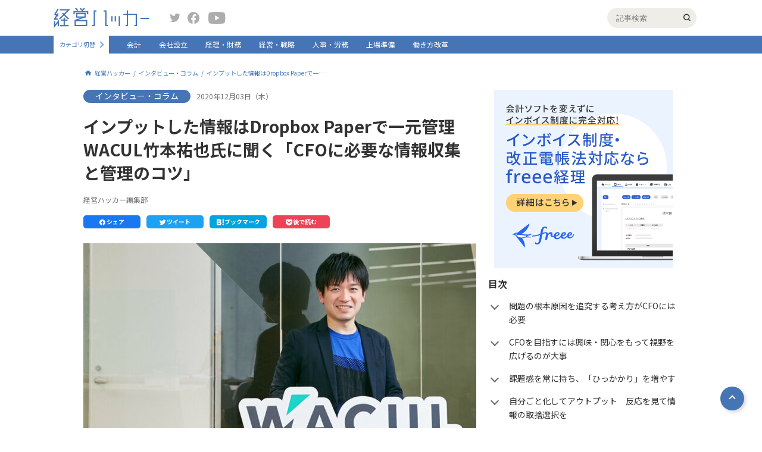

--- FILE ---
content_type: text/html
request_url: https://keiei.freee.co.jp/articles/i0102001/
body_size: 196020
content:
<!DOCTYPE html><html lang="ja"><head><meta charSet="utf-8"/><meta http-equiv="x-ua-compatible" content="ie=edge"/><meta name="viewport" content="width=device-width, initial-scale=1, shrink-to-fit=no"/><meta data-react-helmet="true" property="fb:app_id" content="436073017199538"/><meta data-react-helmet="true" property="twitter:site" content="@freee_jp"/><meta data-react-helmet="true" property="twitter:card" content="summary_large_image"/><meta data-react-helmet="true" property="og:url" content="/articles/i0102001"/><meta data-react-helmet="true" property="og:type" content="article"/><meta data-react-helmet="true" property="og:description" content="CFO（最高財務責任者）は、会社を経営するにあたって要となる存在。企業における財務戦略の立案と執行を行うため、幅広い知見が求められる。株式会社WACUL（ワカル）のCFOとしてBizDivや事業提携の推進などを担う竹本祐也さんに、「CFOにステップアップするために必要な能力や経営者視点の獲得、情報のインプット術」を伺った。"/><meta data-react-helmet="true" property="og:title" content="インプットした情報はDropbox Paperで一元管理　WACUL竹本祐也氏に聞く「CFOに必要な情報収集と管理のコツ」｜インタビュー・コラム｜経営ハッカー"/><meta data-react-helmet="true" property="og:site_name" content="経営ハッカー"/><meta data-react-helmet="true" property="og:image" content="https://dlojr7rjemst9.cloudfront.net/images/1ef57d40-f9e3-4288-b777-5889038ad045_20201203094942.jpg"/><meta data-react-helmet="true" name="description" content="CFO（最高財務責任者）は、会社を経営するにあたって要となる存在。企業における財務戦略の立案と執行を行うため、幅広い知見が求められる。株式会社WACUL（ワカル）のCFOとしてBizDivや事業提携の推進などを担う竹本祐也さんに、「CFOにステップアップするために必要な能力や経営者視点の獲得、情報のインプット術」を伺った。"/><meta name="generator" content="Gatsby 4.19.2"/><style data-href="/styles.c3c201518ca2455f0770.css" data-identity="gatsby-global-css">@charset "UTF-8";@import url(https://fonts.googleapis.com/css?family=Noto+Sans+JP:400,700&subset=japanese);a,abbr,acronym,address,applet,b,big,blockquote,body,caption,center,cite,code,dd,del,dfn,div,dl,dt,em,fieldset,font,form,h1,h2,h3,h4,h5,h6,html,i,iframe,img,ins,kbd,label,legend,li,object,ol,p,pre,q,s,samp,small,span,strike,strong,sub,sup,table,tbody,td,tfoot,th,thead,tr,tt,u,ul,var{background:transparent;border:0;font-size:100%;margin:0;outline:0;padding:0;vertical-align:baseline}body{line-height:1}ol,ul{list-style:none}blockquote,q{quotes:none}blockquote:after,blockquote:before,q:after,q:before{content:"";content:none}:focus{outline:0}ins{text-decoration:none}del{text-decoration:line-through}table{border-collapse:collapse;border-spacing:0}*{box-sizing:border-box}.app{display:flex;flex-direction:column;min-height:100vh}.app .main_router{flex:1 1}body{-webkit-font-smoothing:antialiased;-webkit-text-size-adjust:100%;word-wrap:break-word;color:#323232;font-family:Noto Sans JP,ヒラギノ角ゴ ProN,Hiragino Kaku Gothic ProN,メイリオ,Meiryo,Helvetica Neue,ＭＳ Ｐゴシック,MS PGothic,sans-serif;font-size:14px;min-width:1000px;overflow-wrap:break-word;position:relative}.top-hero{overflow:hidden}.swiper{overflow:initial!important}.swiper-slide{max-width:323.33px}@media (max-width:425px){body{min-width:100%}.swiper{margin-bottom:0!important;overflow:hidden!important;padding-bottom:32px!important}.swiper-slide{max-width:none}.swiper-pagination{bottom:0!important}.swiper-pagination-bullet{background:#fff!important;opacity:1!important}.swiper-pagination-bullet.swiper-pagination-bullet-active{background-color:#4575b4!important}.swiper-button-next,.swiper-button-prev{color:#fff!important;height:16px;width:16px}.swiper-button-next:after,.swiper-button-prev:after{font-size:20px!important}.swiper-button-prev{left:0!important}.swiper-button-next{right:0!important}}p{font-size:16px;line-height:1.4}a{color:inherit;cursor:pointer;text-decoration:none}img{display:block;height:auto;margin-left:auto;margin-right:auto;max-width:100%}img[src$=".svg"]{width:100%}h1,h2,h3,h4,h5{font-family:Noto Sans JP,sans-serif;font-weight:700}.pc{display:block}.sp{display:none}.responsive_table>table{-webkit-transform-origin:0 0;transform-origin:0 0}.cmn-main{min-height:calc(100vh - 368px);padding-bottom:100px}@media (max-width:425px){.cmn-main{min-height:auto;padding-bottom:60px;padding-top:60px}}.cmn-main--inner{margin:0 auto;padding-top:25px;width:1000px}@media (max-width:425px){.cmn-main--inner{width:100%}}.cmn-contents{display:flex;flex-wrap:wrap;justify-content:space-between;margin:20px auto 40px;width:1000px}@media (max-width:425px){.cmn-contents{flex-wrap:wrap;width:100%}}.cmn-contents-noflex{display:block}.cmn-contents-top{margin-top:35px}@media (max-width:425px){.cmn-contents-top{display:block;overflow:hidden;padding-top:50px;position:relative}}.cmn-contents-top .cmn-contents--inner{display:flex;justify-content:space-between;width:100%}@media (max-width:425px){.cmn-contents-top .cmn-contents--inner{display:flex;width:500vw}.cmn-contents-top .cmn-main_column{width:100vw}.cmn-contents-top .cmn-sub_column{display:flex;width:400vw}.cmn-contents-top .cmn-sub_column--box{padding-left:15px;padding-right:15px;width:100vw}}.cmn-contents--follow_ttl{align-items:center;border-bottom:1px solid #4575b4;display:flex;justify-content:space-between;margin-bottom:10px;padding-bottom:10px}@media (max-width:425px){.cmn-contents--follow_ttl{flex-wrap:wrap}}.cmn-contents--follow_ttl .cmn-contents--title{color:#4575b4}.cmn-contents--follow_ttl_button{align-items:center;background-color:#efede8;border-radius:18px;display:flex;font-size:16px;height:36px;padding-left:10px;padding-right:10px;width:170px}@media (max-width:425px){.cmn-contents--follow_ttl_button{font-size:12px;height:30px;width:130px}}.cmn-contents--follow_ttl_button:hover{cursor:pointer}.cmn-contents--follow_ttl_button:hover .m-plus_button{-webkit-transform:scale(.9);transform:scale(.9)}.cmn-contents--title{color:#323232;font-size:16px;line-height:1.4;margin-bottom:15px}.cmn-contents--title-main{font-size:28px;margin-bottom:20px}@media (max-width:425px){.cmn-contents--title-main{font-size:20px}}.cmn-contents--title-special{font-size:28px;margin-bottom:10px}@media (max-width:425px){.cmn-contents--title-special{font-size:20px}}.cmn-contents--title-has_follow{color:#4575b4;font-size:34px;letter-spacing:.2em}@media (max-width:425px){.cmn-contents--title-has_follow{font-size:24px;margin-bottom:0}}.cmn-contents--title-sub{font-weight:700}.cmn-contents--sub_title{color:#3b4043;font-size:11px;margin:0 0 10px}.cmn-contents--sub_title-popular{align-items:center;display:flex}.cmn-contents--sub_title-popular:before{speak:none;-webkit-font-smoothing:antialiased;-moz-osx-font-smoothing:grayscale;color:#e65c5c;content:"";font-family:icomoon!important;font-size:24px;font-style:normal;font-variant:normal;font-weight:400;line-height:1;margin:0 5px 0 0;text-transform:none}.cmn-contents--author{color:#707070;font-size:12px;line-height:1.5;margin:0 0 20px}.cmn-contents--description{line-height:1.7;margin:0 0 25px}.cmn-contents--description:last-child{margin-bottom:0}@media (max-width:425px){.cmn-contents--description{margin-bottom:15px}.cmn-contents--description:last-child{margin-bottom:0}}.cmn-contents--img{display:block;margin:0 auto 30px;max-width:100%}.cmn-contents--result{font-size:14px;margin:0 0 15px}.cmn-contents--reuslt_count{font-weight:700}.cmn-main_column{position:relative;width:660px}@media (max-width:425px){.cmn-main_column{margin-bottom:30px;padding-left:15px;padding-right:15px;width:100%}.cmn-main_column:last-child{margin-bottom:0}}.cmn-main_column--date{color:#707070;font-size:12px;line-height:1.5;margin-bottom:20px}.cmn-main_column--description{font-size:14px;line-height:1.7;margin-bottom:25px}.cmn-main_column--description h2{border-bottom:2px solid #4575b4;font-size:24px;font-weight:700;line-height:1.3;margin:0 0 25px;padding:0 0 12px}.cmn-main_column--description h2:last-child{margin-bottom:0}@media (max-width:425px){.cmn-main_column--description h2{font-size:16px;margin-bottom:15px}.cmn-main_column--description h2:last-child{margin-bottom:0}}.cmn-main_column--description h3{font-size:20px;line-height:1.3;margin:0 0 20px;padding:8px 20px;position:relative}.cmn-main_column--description h3:after,.cmn-main_column--description h3:before{border-left:1px solid #4575b4;border-top:1px solid #4575b4;content:"";display:block;height:32px;position:absolute;width:16px}.cmn-main_column--description h3:before{left:0;top:0}.cmn-main_column--description h3:after{bottom:0;right:0;-webkit-transform:rotate(180deg);transform:rotate(180deg)}.cmn-main_column--description h4{color:#4575b4;font-size:18px;line-height:1.3;margin:0 0 10px}.cmn-main_column--description h5{background:#efede8;font-size:14px;margin:0 0 10px;padding:10px 15px}.cmn-main_column--description table{border:1px solid #ccc}.cmn-main_column--description table td,.cmn-main_column--description table th{border:1px solid #ccc;padding:5px}.cmn-main_column--description a{color:#4575b4;text-decoration:underline}.cmn-main_column--description ul{list-style:disc;margin:0 0 20px;padding:0 0 0 20px}.cmn-main_column--description ul:last-child{margin-bottom:0}.cmn-main_column--description ul li{margin:0 0 5px}.cmn-main_column--description ul li:last-child{margin-bottom:0}.cmn-main_column--description ol{list-style:decimal;margin:0 0 20px;padding:0 0 0 20px}.cmn-main_column--description ol:last-child{margin-bottom:0}.cmn-main_column--description ol li{margin:0 0 5px}.cmn-main_column--description ol li:last-child{margin-bottom:0}.cmn-main_column--description p{font-size:14px;line-height:1.7;margin-bottom:20px}.cmn-main_column--description p:last-child{margin-bottom:0}.cmn-main_column--description .is_link_color_grey{color:#323232}.cmn-main_column--description .is_link_color_grey:hover{color:#4575b4}.cmn-main_column--detail_link{margin-bottom:30px}.cmn-main_column--detail_link .m-button{align-items:center;display:flex;justify-content:center;margin:0}@media (max-width:425px){.cmn-main_column--detail_link .m-button{margin:0 auto}}.cmn-sub_column{width:320px}@media (max-width:425px){.cmn-sub_column{padding-left:15px;padding-right:15px;width:100%}.cmn-sub_column-top{padding-left:0;padding-right:0}}.cmn-sub_column--box{margin-bottom:25px}.cmn-sub_column--box:last-child{margin-bottom:0}.cmn-sub_column--box.is_fixed{max-width:320px;position:fixed;top:40px}@media (max-width:425px){.cmn-sub_column--box.is_fixed{display:none}}@media (min-width:425px){.cmn-sub_column--box.is_absolute{bottom:290px;position:absolute;top:auto;width:450px}}.cmn-sub_column--more{margin-top:15px;text-align:right}.cmn-sub_column--more_link{font-size:12px;padding-right:8px}.cmn-sub_column--more_link,.cmn-sub_column--more_link:after{display:inline-block;transition:.15s}.cmn-sub_column--more_link:after{border-bottom:2px solid #adadad;border-right:2px solid #adadad;content:"";height:7px;-webkit-transform:rotate(-45deg);transform:rotate(-45deg);width:7px}.cmn-sub_column--more_link:hover{color:#3d85cc;font-weight:700}.cmn-sub_column--more_link:hover:after{border-color:#3d85cc}.cmn-sub_column_description{align-items:center;color:#3b4043;display:flex;font-size:11px;margin-bottom:15px}.cmn-sub_column_description .m-plus_button{margin-right:3px}.cmn-sub_column_description--text{line-height:1.4}.cmn-sub_column_article--item{align-items:flex-start;display:flex}.cmn-keyword_list{border-bottom:1px solid #adadad;padding-bottom:25px}.cmn-keyword_list-article{border-bottom:0;display:flex;flex-wrap:wrap;justify-content:space-between}.cmn-keyword_list-article .cmn-keyword_list--item{width:calc(50% - 10px)}@media (max-width:425px){.cmn-keyword_list-article .cmn-keyword_list--item{width:100%}}.cmn-keyword_list-article .cmn-keyword_list--item:last-child{margin-bottom:15px}.cmn-keyword_list--item{align-items:center;display:flex;margin-bottom:15px}.cmn-keyword_list--item:last-child{margin-bottom:0}.cmn-keyword_list--item .m-plus_button{height:36px;width:36px}.cmn-keyword_list--item .m-plus_button:hover{cursor:pointer;-webkit-transform:scale(.9);transform:scale(.9)}.cmn-keyword_list--item .m-plus_button:before{font-size:28px;left:calc(50% - 7px);top:calc(50% - 15px)}.cmn-keyword_list--item .m-plus_button.is_active{background-color:#fff;border:1px solid #4575b4}.cmn-keyword_list--item .m-plus_button.is_active:before{color:#4575b4;content:"";font-family:icomoon;font-size:15px;top:calc(50% - 7px)}.cmn-keyword_list--link{background:#efede8;border-radius:18px;cursor:pointer;display:block;flex:1 1;font-size:14px;line-height:1.3;padding:11px 15px;position:relative;transition:.15s;-webkit-user-select:none;user-select:none}.cmn-keyword_list--link:after{background-color:#efede8;border-radius:7px;border-radius:12px;color:#707070;content:"";font-size:12px;opacity:0;padding:5px 10px;position:absolute;right:10px;top:calc(50% - 11px);transition:.15s}.cmn-keyword_list--link:hover{background-color:#4575b4;color:#fff}.cmn-keyword_list--link.is_clicked:after{background-color:#4575b4;color:#fff;content:"フォローしました";opacity:1}.cmn-keyword_list--link.is_unfollowed:after{background-color:#4575b4;color:#fff;content:"フォローを解除しました";opacity:1}.cmn-bnr_list{border-bottom:1px solid #adadad;padding-bottom:25px}.cmn-bnr_list--item{margin-bottom:20px}.cmn-bnr_list--item:last-child{margin-bottom:0}.cmn-bnr_list--link{display:block}.cmn-bnr_list--link:hover .cmn-bnr_list--title{text-decoration:underline}.cmn-bnr_list--link:hover .cmn-bnr_list--pic{opacity:.8}.cmn-bnr_list--pic{height:150px;-o-object-fit:cover;object-fit:cover;transition:.15s;width:100%}.cmn-bnr_list--title{font-size:14px;line-height:1.4;margin-top:8px;width:100%}@media (max-width:425px){.cmn-bnr_list--title{font-size:14px}}.cmn-breadcrumb{display:flex;flex-direction:row}@media (max-width:425px){.cmn-breadcrumb{display:none;flex-wrap:wrap;padding-left:15px;padding-right:15px;width:100%}.cmn-breadcrumb.is_nomargin{margin-top:0}}.cmn-breadcrumb--item{align-items:center;display:flex}.cmn-breadcrumb--item:after{color:#4575b4;content:"/";display:inline-block;font-size:10px;padding-left:.5em;padding-right:.5em}.cmn-breadcrumb--item:first-child{pointer-events:auto}.cmn-breadcrumb--item:first-child:before{color:#4575b4;content:"";display:inline-block;font-family:icomoon;font-size:16px;margin-right:3px;text-decoration:none}.cmn-breadcrumb--item:last-child{pointer-events:none}.cmn-breadcrumb--item:last-child:after{display:none}.cmn-breadcrumb--item:nth-child(3) a{-webkit-line-clamp:3;display:inline-block;max-width:20em;overflow:hidden;text-overflow:ellipsis;white-space:nowrap}@media (max-width:425px){.cmn-breadcrumb--item:nth-child(3) a{white-space:normal}}.cmn-breadcrumb--item:nth-child(4){flex:1 1}.cmn-breadcrumb--item:nth-child(4) a{-webkit-line-clamp:1;display:inline-block;max-width:65em;overflow:hidden;text-overflow:ellipsis;white-space:nowrap}@media (max-width:425px){.cmn-breadcrumb--item:nth-child(4) a{white-space:normal}}.cmn-breadcrumb--link{align-items:center;color:#4575b4;display:flex;font-size:10px;line-height:1.4}.cmn-breadcrumb--link:hover{text-decoration:underline}@media (max-width:425px){.gl-header{background-color:#fff;left:0;position:fixed;top:0;width:100%;z-index:3}}.gl-header--upper{align-content:center;align-items:center;height:60px}@media (max-width:425px){.gl-header--upper{box-shadow:0 0 10px rgba(0,0,0,.16);position:relative;z-index:2}}.gl-header--inner{align-content:center;align-items:center;display:flex;flex-wrap:wrap;margin:0 auto;max-width:1100px}@media (max-width:425px){.gl-header--inner{background-color:#fff;flex-wrap:wrap}}.gl-header--sp_hamburger{display:none;height:100%;position:relative;width:16px}@media (max-width:425px){.gl-header--sp_hamburger{display:block}}.gl-header--sp_hamburger_border{background-color:#78aadb;height:2px;left:calc(50% - 9px);position:absolute;width:18px}.gl-header--sp_hamburger_border:first-child{top:23px}.gl-header--sp_hamburger_border:nth-child(2){top:28px}.gl-header--sp_hamburger_border:nth-child(3){top:33px}.gl-header--logo_link{align-items:baseline;display:flex;margin:0 25px 0 0;width:170px}@media (max-width:425px){.gl-header--logo_link{flex:1 1;margin-right:0;width:auto}}.gl-header--logo_img{display:block;margin:0 10px 0 0;max-width:161px}@media (max-width:425px){.gl-header--logo_img{margin-right:0;max-width:137px}}.gl-header--sp_search_button{display:none;height:100%;text-align:center;width:60px}.gl-header--sp_search_button:before{speak:none;-webkit-font-smoothing:antialiased;-moz-osx-font-smoothing:grayscale;color:#78aadb;content:"";font-family:icomoon!important;font-size:24px;font-style:normal;font-variant:normal;font-weight:400;line-height:1;position:relative;text-transform:none;top:19px}@media (max-width:425px){.gl-header--sp_search_button{display:block}}.gl-header--sp_category_list_button{border-left:1px solid #78aadb;color:#4575b4;display:none;font-size:12px;height:100%;padding:16px 0 0;position:relative;text-align:center;width:60px}.gl-header--sp_category_list_button:after{border-bottom:2px solid #78aadb;border-right:2px solid #78aadb;bottom:13px;content:"";display:block;height:6px;left:calc(50% - 6px);position:absolute;-webkit-transform:rotate(45deg);transform:rotate(45deg);transition:.15s;width:6px}.gl-header--sp_category_list_button.is_hidden:after{-webkit-transform:rotate(225deg);transform:rotate(225deg)}@media (max-width:425px){.gl-header--sp_category_list_button{display:block}}.gl-header--sns_block{flex:1 1}@media (max-width:425px){.gl-header--sns_block{display:none}}.gl-header--sns_link:before{speak:none;-webkit-font-smoothing:antialiased;-moz-osx-font-smoothing:grayscale;color:#adadad;font-family:icomoon!important;font-size:20px;font-style:normal;font-variant:normal;font-weight:400;line-height:1;text-transform:none;transition:.15s}.gl-header--sns_link-twitter{margin-right:10px}.gl-header--sns_link-twitter:before{content:""}.gl-header--sns_link-twitter:hover:before{color:#1ea1f3}.gl-header--sns_link-facebook{margin-right:15px}.gl-header--sns_link-facebook:before{content:""}.gl-header--sns_link-facebook:hover:before{color:#1877f2}.gl-header--sns_link-youtube:before{content:""}.gl-header--sns_link-youtube:hover:before{color:red}.gl-header--search_block{height:34px;margin:0 20px 0 auto;position:relative;width:220px}.gl-header--search_block:after{speak:none;-webkit-font-smoothing:antialiased;-moz-osx-font-smoothing:grayscale;content:"";font-family:icomoon!important;font-size:12px;font-style:normal;font-variant:normal;font-weight:400;line-height:1;position:absolute;right:10px;text-transform:none;top:calc(50% - .5em)}@media (max-width:425px){.gl-header--search_block{height:56px;left:0;position:absolute;top:60px;width:100%}.gl-header--search_block:after{display:none}}.gl-header--search_input{-webkit-appearance:none;background-color:#efede8;border:0;border-radius:50px;box-shadow:0 0 5px #fff;display:block;height:100%;margin:0 0 0 auto;padding:0 15px;transition:.15s;width:150px}.gl-header--search_input:focus{box-shadow:0 0 5px #4575b4;width:100%}@media (max-width:425px){.gl-header--search_input{border-radius:0;width:100%}}.gl-header--sp_search_submit{cursor:pointer;opacity:0;position:absolute;right:0;top:9px;z-index:1}@media (max-width:425px){.gl-header--sp_search_submit{-webkit-appearance:none;background-color:#4575b4;border:0;border-radius:50px;color:#fff;display:block;font-size:12px;height:25px;opacity:1;position:absolute;right:20px;top:calc(50% - 12.5px);width:50px;z-index:0}}.gl-header--status_block{align-content:center;align-items:center;display:flex;justify-content:space-between;width:260px}@media (max-width:425px){.gl-header--status_block{background-color:#fff;display:block;flex-wrap:wrap;height:calc(100vh - 60px);left:0;padding-top:15px;position:absolute;top:60px;width:260px}}.gl-header--status_block-no_login{width:150px}@media (max-width:425px){.gl-header--sp_menu_bg{background-color:rgba(0,0,0,.3);height:100%;left:0;position:fixed;top:0;width:100%}.gl-header--sp_menu_bg-status_block{top:61px}}.gl-header--mypage{align-content:center;align-items:center;color:#4575b4;display:flex;font-size:14px;font-weight:700;height:34px;margin:0 0 0 10px;transition:.15s}.gl-header--mypage:after{font-size:25px;margin:0 0 0 5px}.gl-header--mypage:hover{color:#375d8f}@media (max-width:425px){.gl-header--mypage{border-top:1px solid #efede8;color:#323232;font-size:12px;font-weight:400;height:57px;line-height:48px;margin-left:0;margin-right:0;padding-left:10px;width:100%}.gl-header--mypage:before{speak:none;-webkit-font-smoothing:antialiased;-moz-osx-font-smoothing:grayscale;color:#adadad;content:"";font-family:icomoon!important;font-size:25px;font-style:normal;font-variant:normal;font-weight:400;line-height:1;margin-right:10px;position:absolute;text-transform:none}.gl-header--mypage:after{display:none}}.gl-header--news{align-items:center;color:#4575b4;cursor:pointer;display:flex;font-weight:700;position:relative;transition:.15s}@media (min-width:425px){.gl-header--news:hover{color:#4575b4}}.gl-header--news:after{speak:none;-webkit-font-smoothing:antialiased;-moz-osx-font-smoothing:grayscale;color:#4575b4;content:"";font-family:icomoon!important;font-size:20px;font-style:normal;font-variant:normal;font-weight:400;line-height:1;margin:0 0 0 3px;text-transform:none}@media (max-width:425px){.gl-header--news{color:#323232;font-weight:300;height:57px;padding-left:60px;position:relative;width:100%}.gl-header--news:before{border-bottom:2px solid #adadad;border-right:2px solid #adadad;content:"";display:block;height:6px;position:absolute;right:18px;top:calc(50% - 6px);-webkit-transform:rotate(45deg);transform:rotate(45deg);width:6px}.gl-header--news:after{color:#adadad;content:"";font-size:24px;left:10px;position:absolute;top:18px}.gl-header--news.is_active:before{top:calc(50% - 3px);-webkit-transform:rotate(225deg);transform:rotate(225deg)}}.gl-header--profile_img{border-radius:50%;display:block;height:24px;margin:0 0 0 5px;-o-object-fit:cover;object-fit:cover;overflow:hidden;width:24px}@media (max-width:425px){.gl-header--profile_img{display:none}}.gl-header--profile_img-sp{display:none}@media (max-width:425px){.gl-header--profile_img-sp{display:block;margin:0 25px 0 0;position:relative;z-index:1}}.gl-header--sp_profile_img{display:none}@media (max-width:425px){.gl-header--sp_profile_img{background:url(/images/profile-no-image.png) no-repeat 50%;background-size:cover;border-radius:50%;display:block;height:160px;margin:0 auto 10px;width:160px}}.gl-header--sp_setting{display:none}@media (max-width:425px){.gl-header--sp_setting{align-content:center;align-items:center;border-bottom:1px solid #efede8;display:flex;height:48px;line-height:48px;margin-right:0;padding-left:15px;width:100%}.gl-header--sp_setting:before{speak:none;-webkit-font-smoothing:antialiased;-moz-osx-font-smoothing:grayscale;color:#adadad;content:"";font-family:icomoon!important;font-size:25px;font-style:normal;font-variant:normal;font-weight:400;line-height:1;margin-right:10px;text-transform:none}}.gl-header--login_out{color:#323232;cursor:pointer;font-size:12px;margin:0 0 0 10px;transition:.15s}.gl-header--login_out:hover{color:#375d8f}@media (max-width:425px){.gl-header--login_out{align-content:center;align-items:center;border-right:0;border-top:1px solid #efede8;color:#323232;display:flex;font-size:12px;height:57px;line-height:57px;margin-left:0;margin-right:0;padding-left:10px;width:100%}.gl-header--login_out:before{speak:none;-webkit-font-smoothing:antialiased;-moz-osx-font-smoothing:grayscale;color:#adadad;content:"";font-family:icomoon!important;font-size:25px;font-style:normal;font-variant:normal;font-weight:400;line-height:1;margin-right:27px;text-transform:none}}.gl-header--lower{background-color:#4575b4;height:30px}@media (max-width:425px){.gl-header--lower{height:100%;position:relative;width:100%;z-index:1}}.gl-header--change_category{align-content:center;align-items:center;background-color:#fff;display:flex;height:30px;margin:0 15px 0 0;overflow:hidden;padding:0 15px 0 10px;position:relative;transition:.15s;width:93px}.gl-header--change_category:before{background-color:#fff;content:"";display:block;height:100%;position:absolute;right:0;top:0;width:17px;z-index:1}.gl-header--change_category:after{border-bottom:2px solid #78aadb;border-right:2px solid #78aadb;content:"";display:block;height:6px;position:absolute;right:10px;top:calc(50% - 4px);-webkit-transform:rotate(-45deg);transform:rotate(-45deg);width:6px;z-index:2}.gl-header--change_category:hover{width:160px}.gl-header--change_category:hover:after{right:5px;-webkit-transform:rotate(135deg);transform:rotate(135deg)}@media (max-width:425px){.gl-header--change_category:hover{width:100%}.gl-header--change_category{height:55px;margin-right:0;padding:5px 23px 0;width:100%}.gl-header--change_category:after{display:none}}.gl-header--change_category_label{color:#4575b4;cursor:pointer;display:block;font-size:10px}@media (max-width:425px){.gl-header--change_category_label{font-size:14px}}.gl-header--change_category_buttons{background-color:#cbcbcb;border-radius:3px;display:flex;left:78px;overflow:hidden;position:absolute}@media (max-width:425px){.gl-header--change_category_buttons{left:auto;right:20px}}.gl-header--change_category_button{color:#fff;cursor:pointer;display:block;font-size:10px;font-weight:700;height:18px;line-height:18px;text-align:center;width:30px}.gl-header--change_category_button.is_active{background-color:#4575b4}@media (max-width:425px){.gl-header--change_category_button{font-size:12px;height:21px;width:40px}}.gl-header--nav_link{color:#fff;font-size:12px;height:30px;line-height:30px;padding:0 15px;transition:.15s}.gl-header--nav_link:hover{background-color:#fff;color:#4575b4}.gl-header--nav_link.active{font-weight:700}@media (max-width:425px){.gl-header--nav_link{background-color:#4575b4;border-top:1px solid #b5c8e1;font-size:14px;height:50px;line-height:50px;padding-left:23px;width:100%}.gl-header--nav_link:first-child{border-top:0}}.cmn-pc{display:block}@media (max-width:425px){.cmn-pc{display:none}}.cmn-sp{display:none}@media (max-width:425px){.cmn-sp{display:block}}.m-popular_users_list{display:flex;flex-wrap:wrap}.m-popular_users_list--item{box-sizing:border-box;display:flex;padding:10px;transition:.15s;width:33.3%}@media (min-width:425px){.m-popular_users_list--item:hover{background:rgba(181,200,225,.3)}}@media (max-width:425px){.m-popular_users_list--item{margin:0 0 10px;padding:0;width:100%}.m-popular_users_list--item:last-child{margin-bottom:0}}.m-popular_users_list--rank{color:#4575b4;font-size:16px;font-weight:700;margin:0 5px 0 0}.m-popular_users_list--pic{height:60px;margin:0 5px 0 0;-o-object-fit:cover;object-fit:cover;width:60px}.m-popular_users_list--detail{display:block}.m-popular_users_list--name{display:block;font-size:12px;font-weight:700;line-height:1.5}.m-popular_users_list--status{font-size:10px;line-height:1.5}.special-cards--card{display:flex;margin:0 0 20px;position:relative}.special-cards--card:last-child{margin-bottom:0}@media (min-width:425px){.special-cards--card:hover .special-cards--title{text-decoration:underline}.special-cards--card:hover .special-cards--thumb{opacity:.8}}@media (max-width:425px){.special-cards--card{flex-direction:column}}.special-cards--link{display:block;height:100%;left:0;position:absolute;top:0;width:100%;z-index:1}.special-cards--thumb{height:150px;-o-object-fit:cover;object-fit:cover;transition:opacity .15s;width:320px}@media (max-width:425px){.special-cards--thumb{margin-bottom:15px;width:100%}}.special-cards--content{display:flex;flex:1 1;flex-direction:column;margin:0 0 0 20px}@media (max-width:425px){.special-cards--content{margin:0}}.special-cards--time{color:#707070;display:block;font-size:11px;margin:0 0 5px}.special-cards--title{font-size:16px;font-weight:700;line-height:1.3}@media (max-width:425px){.special-cards--title{margin-bottom:10px}}.special-cards--name{color:#707070;display:block;font-size:11px;margin:auto 0 0}.special-article_pager{border-bottom:1px solid #adadad;border-top:1px solid #adadad;display:flex;margin:0 0 50px;position:relative}.special-article_pager:before{background-color:#f1f1f1;content:"";display:block;height:100%;left:50%;position:absolute;top:0;width:1px}@media (max-width:425px){.special-article_pager{flex-wrap:wrap}}.special-article_pager.is_none{display:none}.special-article_pager--button{box-sizing:border-box;padding:15px 30px;position:relative;width:50%}.special-article_pager--button:before{border-bottom:2px solid #4575b4;border-left:2px solid #4575b4;content:"";display:block;height:5px;position:absolute;top:calc(50% - 2.5px);width:5px}@media (max-width:425px){.special-article_pager--button{padding-left:15px;padding-right:15px}}.special-article_pager--button-prev:before{left:5px;-webkit-transform:rotate(45deg);transform:rotate(45deg)}@media (max-width:425px){.special-article_pager--button-prev{border-bottom:1px solid #f1f1f1}}.special-article_pager--button-next:before{right:5px;-webkit-transform:rotate(-135deg);transform:rotate(-135deg)}.special-article_pager--button-none:before{display:none}.special-article_pager--link{height:100%;left:0;position:absolute;top:0;transition:.15s;width:100%}.special-article_pager--link:hover{background-color:rgba(69,117,180,.1)}.special-article_pager--number{color:#707070;display:block;font-size:10px;margin:0 0 8px}.special-article_pager--title{font-size:14px}@media (max-width:425px){.special-article_pager--title{font-size:12px}}.special-series_cards{display:flex;flex-wrap:wrap;justify-content:space-between;margin:0 0 30px}.special-series_cards--card{box-sizing:border-box;display:flex;height:90px;margin:24px 0 0;overflow:hidden;padding:10px;position:relative;width:calc(50% - 12px)}.special-series_cards--card:first-child,.special-series_cards--card:nth-child(2){margin-top:0}@media (max-width:425px){.special-series_cards--card{margin-top:10px;width:100%}.special-series_cards--card:first-child,.special-series_cards--card:nth-child(2){margin-top:10px}}.special-series_cards--link{display:block;height:100%;left:0;position:absolute;top:0;transition:.15s;width:100%}@media (min-width:425px){.special-series_cards--link:hover{background-color:rgba(69,117,180,.1)}}.special-series_cards--number{color:#4575b4;font-size:12px;font-weight:700}.special-series_cards--thumb{height:70px;margin:0 0 0 10px;-o-object-fit:cover;object-fit:cover;width:70px}.special-series_cards--description{font-size:12px;height:70px;line-height:1.5;margin:0 0 0 8px;overflow:hidden}.contact-form{background:#b5c8e1;padding:50px 0}@media (max-width:425px){.contact-form{padding-top:100px}}.contact-form--form{background:#efede8;margin:0 auto;max-width:800px;min-height:calc(100vh - 450px);padding:30px 60px 60px}@media (max-width:425px){.contact-form--form{padding:30px 15px;width:calc(100% - 30px)}}.contact-form--title{color:#4575b4;font-size:24px;margin:0 0 25px;text-align:center}.contact-form--description{font-size:14px;line-height:1.5;margin:0 0 20px}.contact-form--box{margin:0 0 20px}.contact-form--box:last-child{margin-bottom:0}.contact-form--boxes{margin:0 0 30px}.contact-form--label{color:#707070;display:block;font-size:14px;margin:0 0 10px;padding:3px 0 0;width:250px}@media (max-width:425px){.contact-form--label{font-size:12px;width:150px}}.contact-form--input{background:#fff}.contact-form--input,.contact-form--textarea{-webkit-appearance:none;appearance:none;border:0;font-size:14px;padding:10px;width:100%}.contact-form--textarea{flex:1 1;height:180px}@media (max-width:425px){.contact-form--textarea{width:100%}}.contact-form--topic{font-size:24px;text-align:center}.contact-form--check{margin:0 0 30px;text-align:center}.contact-form--check_input{-webkit-appearance:none;background-color:#fff;border:1px solid #adadad;height:20px;margin:0 4px 0 0;position:relative;top:4px;width:20px}.contact-form--check_input:checked{background:url(/images/login-sheet--checkbox-img01.png) no-repeat 50%;background-color:#fff}@media (max-width:425px){.contact-form--check_input{height:15px;top:3px;width:15px}}.contact-form--link{color:#4575b4;text-decoration:underline}.download-block{margin:0 0 35px}.download-block--content{align-items:center;display:flex}@media (max-width:425px){.download-block--content{display:block}}.download-block--thumbwrap{align-items:center;display:flex;max-height:300px;max-width:300px}@media (max-width:425px){.download-block--thumbwrap{max-height:100%;max-width:100%}}.download-block--thumb{box-shadow:0 3px 6px 0 rgba(0,0,0,.16);margin:0;max-height:300px;max-width:300px}@media (max-width:425px){.download-block--thumb{margin:0 auto 15px}}.download-block--button{margin:0 0 0 25px;position:relative}.download-block--button:before{speak:none;-webkit-font-smoothing:antialiased;-moz-osx-font-smoothing:grayscale;content:"";font-family:icomoon!important;font-size:25px;font-style:normal;font-variant:normal;font-weight:400;left:12px;line-height:1;position:absolute;text-transform:none;top:calc(50% - .5em)}.top-hero{background:#e4e0d7;padding:28px 0;position:relative;width:100%}.top-hero--inner{margin:0 auto;max-width:1000px}@media (min-width:425px){.top-hero_transition_buttons{display:none}}.top-hero_transition_buttons--button:before{border-bottom:2px solid #fff;border-right:2px solid #fff;content:"";display:block;height:10px;position:absolute;top:calc(50% - 5px);width:10px}.top-hero_transition_buttons--button-prev:before{left:10px;-webkit-transform:rotate(135deg);transform:rotate(135deg)}.top-hero_transition_buttons--button-next:before{right:10px;-webkit-transform:rotate(-45deg);transform:rotate(-45deg)}.top-hero_nav{display:none;height:8px;justify-content:space-between;margin:0 auto;width:56px}@media (max-width:425px){.top-hero_nav{display:flex}}.top-hero_nav--button{background-color:#fff;border-radius:50%;display:block;height:8px;width:8px}.top-hero_nav--button.is_active{background-color:#4575b4}.top-hero_list{display:flex;margin:0 auto 10px;max-width:1000px;padding:10px 0;width:100%}@media (max-width:425px){.top-hero_list{display:block}}.top-hero_list .m-icons{margin-bottom:10px}.top-hero_list--item{box-shadow:3px 3px 6px 0 rgba(0,0,0,.16);display:block;margin:0 15px 0 0;width:320px}.top-hero_list--item:last-child{margin-right:0}@media (max-width:425px){.top-hero_list--item{box-shadow:none;margin:0 auto}.top-hero_list--item:last-child{margin-right:auto}}.top-hero_list--box{display:block;position:relative;transition:.15s;z-index:0}@media (max-width:425px){.top-hero_list--box{box-shadow:3px 3px 6px 0 rgba(0,0,0,.16);margin:0 auto;width:320px}}@media (min-width:425px){.top-hero_list--box:hover{box-shadow:rgba(0,0,0,.3);-webkit-transform:translateY(-5px) scale(1.05);transform:translateY(-5px) scale(1.05)}}.top-hero_list--link{background:transparent;height:100%;left:0;position:absolute;top:0;width:100%}.top-hero_list--detail{background:#fff;padding:15px}.top-hero_list--title{font-size:16px;height:4.2em;line-height:1.4;overflow:hidden}.top-hero_list--text_sub_wrap{overflow:hidden;text-overflow:ellipsis;white-space:nowrap;width:100%}@media (max-width:425px){.top-hero_list--text_sub_wrap{white-space:normal}}.top-hero_list--text_sub{color:#707070;font-size:11px}.top-hero_list--text_sub-external{margin-left:5px}@media (max-width:425px){.top-hero_list--text_sub-external{display:block;margin-left:0;margin-top:3px}}.top-hero_list--text_sub-external:before{content:"|";margin-right:5px}@media (max-width:425px){.top-hero_list--text_sub-external:before{display:none}}.top-hero_list--img_box{font-family:"object-fit: cover; object-position: center";height:175px;-o-object-fit:cover;object-fit:cover;-o-object-position:center;object-position:center;width:100%}.top-tab{border-bottom:1px solid #4575b4;display:none;height:35px;left:0;position:absolute;right:0;top:0;z-index:1}@media (max-width:425px){.top-tab{display:block}.top-tab .top-tab-inner{bottom:0;display:flex;left:0;position:absolute;top:0;transition:-webkit-transform .3s ease-in-out;transition:transform .3s ease-in-out;transition:transform .3s ease-in-out,-webkit-transform .3s ease-in-out}}.top-tab.is_fixed{position:fixed;top:60px}.top-tab--button{background-color:#fff;border-bottom:1px solid #4575b4;color:#000;cursor:pointer;line-height:35px;position:relative;text-align:center;top:1px;width:115px}.top-tab--button.is_active{border:1px solid #4575b4;border-bottom:0;font-weight:700}@media (max-width:425px){.login-contents{padding:24px 24px 16px}}.login-contents--flex-login{flex-direction:row-reverse}.login-contents--middle_box{padding:10px}.login-contents--bottom_box .reset_password{display:flex;justify-content:center;margin-top:10px}.login-contents--bottom_box .reset_password:hover{text-decoration:underline}.login-contents--imgtitle{background:url(/common/images/login-contents--imgtitle-img01.png) no-repeat 50%}.login-contents--note{font-size:12px;line-height:1.5;margin:0 auto;max-width:500px;text-align:center;text-indent:-1em}.login-contents .address{height:0;left:0;opacity:0;position:absolute;top:0;width:0;z-index:-1}@media (max-width:425px){.login-progress{width:280px}.login-sheet--column{margin-bottom:16px;margin-right:0}.login-sheet--column-name,.login-sheet--column:last-child{margin-bottom:0}}.login-sheet--input-phone{width:250px}.login-sheet--checkbox:checked{background:url(/common/images/login-sheet--checkbox-img01.png) no-repeat 50%}.mypage-edit{display:flex;flex-wrap:wrap;justify-content:space-between;margin:0 auto;max-width:790px;padding:60px 0}@media (max-width:425px){.mypage-edit{padding:30px 20px 20px}}.mypage-edit--profile_img_block{width:240px}@media (max-width:425px){.mypage-edit--profile_img_block{margin-bottom:10px;width:100%}}.mypage-edit--upload_button{margin:0 0 25px}.mypage-edit--img{border-radius:50%;box-shadow:3px 3px 6px rgba(0,0,0,.2);display:block;margin:0 auto 25px;overflow:hidden}.mypage-edit--row{align-content:center;align-items:center;display:flex;flex-wrap:wrap;margin:0 0 20px}.mypage-edit--row:last-child{margin-bottom:0}@media (max-width:425px){.mypage-edit--row{margin-bottom:10px}}.mypage-edit--topic{display:block;margin:0 10px 0 0;width:170px}@media (max-width:425px){.mypage-edit--topic{font-size:12px;line-height:1.3;width:120px}}.mypage-edit--topic-name{width:40px}@media (max-width:425px){.mypage-edit--topic-name{width:120px}}.mypage-edit--input{-webkit-appearance:none;background-color:#fff;border:1px solid #d2d2d2;flex:1 1;font-size:12px;height:40px;padding:0 10px;transition:.15s}.mypage-edit--input:focus{box-shadow:0 0 5px #4575b4}.mypage-edit--select_box{flex:1 1;height:40px}.mypage-edit--content{width:490px}.download-book{align-items:flex-start;display:flex;justify-content:space-between;margin-bottom:25px}@media (max-width:425px){.download-book{flex-wrap:wrap}}.download-book--pic{margin:0 auto 15px}.download-book--detail{width:calc(100% - 235px)}@media (max-width:425px){.download-book--detail{width:100%}}.download-book--detail .m-button{align-items:center;display:flex;justify-content:center;margin:0}@media (max-width:425px){.download-book--detail .m-button{margin:0 auto}}.download-book--title{align-items:center;display:flex;font-size:12px;line-height:1.3;margin-bottom:25px}@media (max-width:425px){.download-book--title{justify-content:center}}.download-book--title:before{color:#adadad;content:"";font-family:icomoon;font-size:20px;margin-right:8px}.download_index--item{counter-increment:order_count;font-size:14px;font-weight:700;margin-bottom:15px;padding-left:1em;text-indent:-1em}.download_index--item:before{color:#4575b4;content:counter(order_count) "."}.Toastify__toast-container{box-sizing:border-box;color:#fff;padding:4px;position:fixed;width:320px;z-index:9999}.Toastify__toast-container--top-left{left:1em;top:1em}.Toastify__toast-container--top-center{left:50%;margin-left:-160px;top:1em}.Toastify__toast-container--top-right{right:1em;top:1em}.Toastify__toast-container--bottom-left{bottom:1em;left:1em}.Toastify__toast-container--bottom-center{bottom:1em;left:50%;margin-left:-160px}.Toastify__toast-container--bottom-right{bottom:1em;right:1em}@media only screen and (max-width:480px){.Toastify__toast-container{left:0;margin:0;padding:0;width:100vw}.Toastify__toast-container--top-center,.Toastify__toast-container--top-left,.Toastify__toast-container--top-right{top:0}.Toastify__toast-container--bottom-center,.Toastify__toast-container--bottom-left,.Toastify__toast-container--bottom-right{bottom:0}.Toastify__toast-container--rtl{left:auto;right:0}}.Toastify__toast{border-radius:1px;box-shadow:0 1px 10px 0 rgba(0,0,0,.1),0 2px 15px 0 rgba(0,0,0,.05);box-sizing:border-box;cursor:pointer;direction:ltr;display:flex;font-family:sans-serif;justify-content:space-between;margin-bottom:1rem;max-height:800px;min-height:64px;overflow:hidden;padding:8px;position:relative}.Toastify__toast--rtl{direction:rtl}.Toastify__toast--default{background:#fff;color:#aaa}.Toastify__toast--info{background:#3498db}.Toastify__toast--success{background:#07bc0c}.Toastify__toast--warning{background:#f1c40f}.Toastify__toast--error{background:#e74c3c}.Toastify__toast-body{flex:1 1;margin:auto 0}@media only screen and (max-width:480px){.Toastify__toast{margin-bottom:0}}.Toastify__close-button{align-self:flex-start;background:transparent;border:none;color:#fff;cursor:pointer;font-size:14px;font-weight:700;opacity:.7;outline:none;padding:0;transition:.3s ease}.Toastify__close-button--default{color:#000;opacity:.3}.Toastify__close-button:focus,.Toastify__close-button:hover{opacity:1}@-webkit-keyframes Toastify__trackProgress{0%{-webkit-transform:scaleX(1);transform:scaleX(1)}to{-webkit-transform:scaleX(0);transform:scaleX(0)}}@keyframes Toastify__trackProgress{0%{-webkit-transform:scaleX(1);transform:scaleX(1)}to{-webkit-transform:scaleX(0);transform:scaleX(0)}}.Toastify__progress-bar{background-color:hsla(0,0%,100%,.7);bottom:0;height:5px;left:0;opacity:.7;position:absolute;-webkit-transform-origin:left;transform-origin:left;width:100%;z-index:9999}.Toastify__progress-bar--animated{-webkit-animation:Toastify__trackProgress linear 1 forwards;animation:Toastify__trackProgress linear 1 forwards}.Toastify__progress-bar--controlled{transition:-webkit-transform .2s;transition:transform .2s;transition:transform .2s,-webkit-transform .2s}.Toastify__progress-bar--rtl{left:auto;right:0;-webkit-transform-origin:right;transform-origin:right}.Toastify__progress-bar--default{background:linear-gradient(90deg,#4cd964,#5ac8fa,#007aff,#34aadc,#5856d6,#ff2d55)}@-webkit-keyframes Toastify__bounceInRight{0%,60%,75%,90%,to{-webkit-animation-timing-function:cubic-bezier(.215,.61,.355,1);animation-timing-function:cubic-bezier(.215,.61,.355,1)}0%{opacity:0;-webkit-transform:translate3d(3000px,0,0);transform:translate3d(3000px,0,0)}60%{opacity:1;-webkit-transform:translate3d(-25px,0,0);transform:translate3d(-25px,0,0)}75%{-webkit-transform:translate3d(10px,0,0);transform:translate3d(10px,0,0)}90%{-webkit-transform:translate3d(-5px,0,0);transform:translate3d(-5px,0,0)}to{-webkit-transform:none;transform:none}}@keyframes Toastify__bounceInRight{0%,60%,75%,90%,to{-webkit-animation-timing-function:cubic-bezier(.215,.61,.355,1);animation-timing-function:cubic-bezier(.215,.61,.355,1)}0%{opacity:0;-webkit-transform:translate3d(3000px,0,0);transform:translate3d(3000px,0,0)}60%{opacity:1;-webkit-transform:translate3d(-25px,0,0);transform:translate3d(-25px,0,0)}75%{-webkit-transform:translate3d(10px,0,0);transform:translate3d(10px,0,0)}90%{-webkit-transform:translate3d(-5px,0,0);transform:translate3d(-5px,0,0)}to{-webkit-transform:none;transform:none}}@-webkit-keyframes Toastify__bounceOutRight{20%{opacity:1;-webkit-transform:translate3d(-20px,0,0);transform:translate3d(-20px,0,0)}to{opacity:0;-webkit-transform:translate3d(2000px,0,0);transform:translate3d(2000px,0,0)}}@keyframes Toastify__bounceOutRight{20%{opacity:1;-webkit-transform:translate3d(-20px,0,0);transform:translate3d(-20px,0,0)}to{opacity:0;-webkit-transform:translate3d(2000px,0,0);transform:translate3d(2000px,0,0)}}@-webkit-keyframes Toastify__bounceInLeft{0%,60%,75%,90%,to{-webkit-animation-timing-function:cubic-bezier(.215,.61,.355,1);animation-timing-function:cubic-bezier(.215,.61,.355,1)}0%{opacity:0;-webkit-transform:translate3d(-3000px,0,0);transform:translate3d(-3000px,0,0)}60%{opacity:1;-webkit-transform:translate3d(25px,0,0);transform:translate3d(25px,0,0)}75%{-webkit-transform:translate3d(-10px,0,0);transform:translate3d(-10px,0,0)}90%{-webkit-transform:translate3d(5px,0,0);transform:translate3d(5px,0,0)}to{-webkit-transform:none;transform:none}}@keyframes Toastify__bounceInLeft{0%,60%,75%,90%,to{-webkit-animation-timing-function:cubic-bezier(.215,.61,.355,1);animation-timing-function:cubic-bezier(.215,.61,.355,1)}0%{opacity:0;-webkit-transform:translate3d(-3000px,0,0);transform:translate3d(-3000px,0,0)}60%{opacity:1;-webkit-transform:translate3d(25px,0,0);transform:translate3d(25px,0,0)}75%{-webkit-transform:translate3d(-10px,0,0);transform:translate3d(-10px,0,0)}90%{-webkit-transform:translate3d(5px,0,0);transform:translate3d(5px,0,0)}to{-webkit-transform:none;transform:none}}@-webkit-keyframes Toastify__bounceOutLeft{20%{opacity:1;-webkit-transform:translate3d(20px,0,0);transform:translate3d(20px,0,0)}to{opacity:0;-webkit-transform:translate3d(-2000px,0,0);transform:translate3d(-2000px,0,0)}}@keyframes Toastify__bounceOutLeft{20%{opacity:1;-webkit-transform:translate3d(20px,0,0);transform:translate3d(20px,0,0)}to{opacity:0;-webkit-transform:translate3d(-2000px,0,0);transform:translate3d(-2000px,0,0)}}@-webkit-keyframes Toastify__bounceInUp{0%,60%,75%,90%,to{-webkit-animation-timing-function:cubic-bezier(.215,.61,.355,1);animation-timing-function:cubic-bezier(.215,.61,.355,1)}0%{opacity:0;-webkit-transform:translate3d(0,3000px,0);transform:translate3d(0,3000px,0)}60%{opacity:1;-webkit-transform:translate3d(0,-20px,0);transform:translate3d(0,-20px,0)}75%{-webkit-transform:translate3d(0,10px,0);transform:translate3d(0,10px,0)}90%{-webkit-transform:translate3d(0,-5px,0);transform:translate3d(0,-5px,0)}to{-webkit-transform:translateZ(0);transform:translateZ(0)}}@keyframes Toastify__bounceInUp{0%,60%,75%,90%,to{-webkit-animation-timing-function:cubic-bezier(.215,.61,.355,1);animation-timing-function:cubic-bezier(.215,.61,.355,1)}0%{opacity:0;-webkit-transform:translate3d(0,3000px,0);transform:translate3d(0,3000px,0)}60%{opacity:1;-webkit-transform:translate3d(0,-20px,0);transform:translate3d(0,-20px,0)}75%{-webkit-transform:translate3d(0,10px,0);transform:translate3d(0,10px,0)}90%{-webkit-transform:translate3d(0,-5px,0);transform:translate3d(0,-5px,0)}to{-webkit-transform:translateZ(0);transform:translateZ(0)}}@-webkit-keyframes Toastify__bounceOutUp{20%{-webkit-transform:translate3d(0,-10px,0);transform:translate3d(0,-10px,0)}40%,45%{opacity:1;-webkit-transform:translate3d(0,20px,0);transform:translate3d(0,20px,0)}to{opacity:0;-webkit-transform:translate3d(0,-2000px,0);transform:translate3d(0,-2000px,0)}}@keyframes Toastify__bounceOutUp{20%{-webkit-transform:translate3d(0,-10px,0);transform:translate3d(0,-10px,0)}40%,45%{opacity:1;-webkit-transform:translate3d(0,20px,0);transform:translate3d(0,20px,0)}to{opacity:0;-webkit-transform:translate3d(0,-2000px,0);transform:translate3d(0,-2000px,0)}}@-webkit-keyframes Toastify__bounceInDown{0%,60%,75%,90%,to{-webkit-animation-timing-function:cubic-bezier(.215,.61,.355,1);animation-timing-function:cubic-bezier(.215,.61,.355,1)}0%{opacity:0;-webkit-transform:translate3d(0,-3000px,0);transform:translate3d(0,-3000px,0)}60%{opacity:1;-webkit-transform:translate3d(0,25px,0);transform:translate3d(0,25px,0)}75%{-webkit-transform:translate3d(0,-10px,0);transform:translate3d(0,-10px,0)}90%{-webkit-transform:translate3d(0,5px,0);transform:translate3d(0,5px,0)}to{-webkit-transform:none;transform:none}}@keyframes Toastify__bounceInDown{0%,60%,75%,90%,to{-webkit-animation-timing-function:cubic-bezier(.215,.61,.355,1);animation-timing-function:cubic-bezier(.215,.61,.355,1)}0%{opacity:0;-webkit-transform:translate3d(0,-3000px,0);transform:translate3d(0,-3000px,0)}60%{opacity:1;-webkit-transform:translate3d(0,25px,0);transform:translate3d(0,25px,0)}75%{-webkit-transform:translate3d(0,-10px,0);transform:translate3d(0,-10px,0)}90%{-webkit-transform:translate3d(0,5px,0);transform:translate3d(0,5px,0)}to{-webkit-transform:none;transform:none}}@-webkit-keyframes Toastify__bounceOutDown{20%{-webkit-transform:translate3d(0,10px,0);transform:translate3d(0,10px,0)}40%,45%{opacity:1;-webkit-transform:translate3d(0,-20px,0);transform:translate3d(0,-20px,0)}to{opacity:0;-webkit-transform:translate3d(0,2000px,0);transform:translate3d(0,2000px,0)}}@keyframes Toastify__bounceOutDown{20%{-webkit-transform:translate3d(0,10px,0);transform:translate3d(0,10px,0)}40%,45%{opacity:1;-webkit-transform:translate3d(0,-20px,0);transform:translate3d(0,-20px,0)}to{opacity:0;-webkit-transform:translate3d(0,2000px,0);transform:translate3d(0,2000px,0)}}.Toastify__bounce-enter--bottom-left,.Toastify__bounce-enter--top-left{-webkit-animation-name:Toastify__bounceInLeft;animation-name:Toastify__bounceInLeft}.Toastify__bounce-enter--bottom-right,.Toastify__bounce-enter--top-right{-webkit-animation-name:Toastify__bounceInRight;animation-name:Toastify__bounceInRight}.Toastify__bounce-enter--top-center{-webkit-animation-name:Toastify__bounceInDown;animation-name:Toastify__bounceInDown}.Toastify__bounce-enter--bottom-center{-webkit-animation-name:Toastify__bounceInUp;animation-name:Toastify__bounceInUp}.Toastify__bounce-exit--bottom-left,.Toastify__bounce-exit--top-left{-webkit-animation-name:Toastify__bounceOutLeft;animation-name:Toastify__bounceOutLeft}.Toastify__bounce-exit--bottom-right,.Toastify__bounce-exit--top-right{-webkit-animation-name:Toastify__bounceOutRight;animation-name:Toastify__bounceOutRight}.Toastify__bounce-exit--top-center{-webkit-animation-name:Toastify__bounceOutUp;animation-name:Toastify__bounceOutUp}.Toastify__bounce-exit--bottom-center{-webkit-animation-name:Toastify__bounceOutDown;animation-name:Toastify__bounceOutDown}@-webkit-keyframes Toastify__zoomIn{0%{opacity:0;-webkit-transform:scale3d(.3,.3,.3);transform:scale3d(.3,.3,.3)}50%{opacity:1}}@keyframes Toastify__zoomIn{0%{opacity:0;-webkit-transform:scale3d(.3,.3,.3);transform:scale3d(.3,.3,.3)}50%{opacity:1}}@-webkit-keyframes Toastify__zoomOut{0%{opacity:1}50%{opacity:0;-webkit-transform:scale3d(.3,.3,.3);transform:scale3d(.3,.3,.3)}to{opacity:0}}@keyframes Toastify__zoomOut{0%{opacity:1}50%{opacity:0;-webkit-transform:scale3d(.3,.3,.3);transform:scale3d(.3,.3,.3)}to{opacity:0}}.Toastify__zoom-enter{-webkit-animation-name:Toastify__zoomIn;animation-name:Toastify__zoomIn}.Toastify__zoom-exit{-webkit-animation-name:Toastify__zoomOut;animation-name:Toastify__zoomOut}@-webkit-keyframes Toastify__flipIn{0%{-webkit-animation-timing-function:ease-in;animation-timing-function:ease-in;opacity:0;-webkit-transform:perspective(400px) rotateX(90deg);transform:perspective(400px) rotateX(90deg)}40%{-webkit-animation-timing-function:ease-in;animation-timing-function:ease-in;-webkit-transform:perspective(400px) rotateX(-20deg);transform:perspective(400px) rotateX(-20deg)}60%{opacity:1;-webkit-transform:perspective(400px) rotateX(10deg);transform:perspective(400px) rotateX(10deg)}80%{-webkit-transform:perspective(400px) rotateX(-5deg);transform:perspective(400px) rotateX(-5deg)}to{-webkit-transform:perspective(400px);transform:perspective(400px)}}@keyframes Toastify__flipIn{0%{-webkit-animation-timing-function:ease-in;animation-timing-function:ease-in;opacity:0;-webkit-transform:perspective(400px) rotateX(90deg);transform:perspective(400px) rotateX(90deg)}40%{-webkit-animation-timing-function:ease-in;animation-timing-function:ease-in;-webkit-transform:perspective(400px) rotateX(-20deg);transform:perspective(400px) rotateX(-20deg)}60%{opacity:1;-webkit-transform:perspective(400px) rotateX(10deg);transform:perspective(400px) rotateX(10deg)}80%{-webkit-transform:perspective(400px) rotateX(-5deg);transform:perspective(400px) rotateX(-5deg)}to{-webkit-transform:perspective(400px);transform:perspective(400px)}}@-webkit-keyframes Toastify__flipOut{0%{-webkit-transform:perspective(400px);transform:perspective(400px)}30%{opacity:1;-webkit-transform:perspective(400px) rotateX(-20deg);transform:perspective(400px) rotateX(-20deg)}to{opacity:0;-webkit-transform:perspective(400px) rotateX(90deg);transform:perspective(400px) rotateX(90deg)}}@keyframes Toastify__flipOut{0%{-webkit-transform:perspective(400px);transform:perspective(400px)}30%{opacity:1;-webkit-transform:perspective(400px) rotateX(-20deg);transform:perspective(400px) rotateX(-20deg)}to{opacity:0;-webkit-transform:perspective(400px) rotateX(90deg);transform:perspective(400px) rotateX(90deg)}}.Toastify__flip-enter{-webkit-animation-name:Toastify__flipIn;animation-name:Toastify__flipIn}.Toastify__flip-exit{-webkit-animation-name:Toastify__flipOut;animation-name:Toastify__flipOut}@-webkit-keyframes Toastify__slideInRight{0%{-webkit-transform:translate3d(110%,0,0);transform:translate3d(110%,0,0);visibility:visible}to{-webkit-transform:translateZ(0);transform:translateZ(0)}}@keyframes Toastify__slideInRight{0%{-webkit-transform:translate3d(110%,0,0);transform:translate3d(110%,0,0);visibility:visible}to{-webkit-transform:translateZ(0);transform:translateZ(0)}}@-webkit-keyframes Toastify__slideInLeft{0%{-webkit-transform:translate3d(-110%,0,0);transform:translate3d(-110%,0,0);visibility:visible}to{-webkit-transform:translateZ(0);transform:translateZ(0)}}@keyframes Toastify__slideInLeft{0%{-webkit-transform:translate3d(-110%,0,0);transform:translate3d(-110%,0,0);visibility:visible}to{-webkit-transform:translateZ(0);transform:translateZ(0)}}@-webkit-keyframes Toastify__slideInUp{0%{-webkit-transform:translate3d(0,110%,0);transform:translate3d(0,110%,0);visibility:visible}to{-webkit-transform:translateZ(0);transform:translateZ(0)}}@keyframes Toastify__slideInUp{0%{-webkit-transform:translate3d(0,110%,0);transform:translate3d(0,110%,0);visibility:visible}to{-webkit-transform:translateZ(0);transform:translateZ(0)}}@-webkit-keyframes Toastify__slideInDown{0%{-webkit-transform:translate3d(0,-110%,0);transform:translate3d(0,-110%,0);visibility:visible}to{-webkit-transform:translateZ(0);transform:translateZ(0)}}@keyframes Toastify__slideInDown{0%{-webkit-transform:translate3d(0,-110%,0);transform:translate3d(0,-110%,0);visibility:visible}to{-webkit-transform:translateZ(0);transform:translateZ(0)}}@-webkit-keyframes Toastify__slideOutRight{0%{-webkit-transform:translateZ(0);transform:translateZ(0)}to{-webkit-transform:translate3d(110%,0,0);transform:translate3d(110%,0,0);visibility:hidden}}@keyframes Toastify__slideOutRight{0%{-webkit-transform:translateZ(0);transform:translateZ(0)}to{-webkit-transform:translate3d(110%,0,0);transform:translate3d(110%,0,0);visibility:hidden}}@-webkit-keyframes Toastify__slideOutLeft{0%{-webkit-transform:translateZ(0);transform:translateZ(0)}to{-webkit-transform:translate3d(-110%,0,0);transform:translate3d(-110%,0,0);visibility:hidden}}@keyframes Toastify__slideOutLeft{0%{-webkit-transform:translateZ(0);transform:translateZ(0)}to{-webkit-transform:translate3d(-110%,0,0);transform:translate3d(-110%,0,0);visibility:hidden}}@-webkit-keyframes Toastify__slideOutDown{0%{-webkit-transform:translateZ(0);transform:translateZ(0)}to{-webkit-transform:translate3d(0,500px,0);transform:translate3d(0,500px,0);visibility:hidden}}@keyframes Toastify__slideOutDown{0%{-webkit-transform:translateZ(0);transform:translateZ(0)}to{-webkit-transform:translate3d(0,500px,0);transform:translate3d(0,500px,0);visibility:hidden}}@-webkit-keyframes Toastify__slideOutUp{0%{-webkit-transform:translateZ(0);transform:translateZ(0)}to{-webkit-transform:translate3d(0,-500px,0);transform:translate3d(0,-500px,0);visibility:hidden}}@keyframes Toastify__slideOutUp{0%{-webkit-transform:translateZ(0);transform:translateZ(0)}to{-webkit-transform:translate3d(0,-500px,0);transform:translate3d(0,-500px,0);visibility:hidden}}.Toastify__slide-enter--bottom-left,.Toastify__slide-enter--top-left{-webkit-animation-name:Toastify__slideInLeft;animation-name:Toastify__slideInLeft}.Toastify__slide-enter--bottom-right,.Toastify__slide-enter--top-right{-webkit-animation-name:Toastify__slideInRight;animation-name:Toastify__slideInRight}.Toastify__slide-enter--top-center{-webkit-animation-name:Toastify__slideInDown;animation-name:Toastify__slideInDown}.Toastify__slide-enter--bottom-center{-webkit-animation-name:Toastify__slideInUp;animation-name:Toastify__slideInUp}.Toastify__slide-exit--bottom-left,.Toastify__slide-exit--top-left{-webkit-animation-name:Toastify__slideOutLeft;animation-name:Toastify__slideOutLeft}.Toastify__slide-exit--bottom-right,.Toastify__slide-exit--top-right{-webkit-animation-name:Toastify__slideOutRight;animation-name:Toastify__slideOutRight}.Toastify__slide-exit--top-center{-webkit-animation-name:Toastify__slideOutUp;animation-name:Toastify__slideOutUp}.Toastify__slide-exit--bottom-center{-webkit-animation-name:Toastify__slideOutDown;animation-name:Toastify__slideOutDown}.Toastify .Toastify__toast-container--top-center{margin:0;text-align:center}.Toastify .Toastify__toast-container--top-center .Toastify__close-button{display:none}.Toastify .Toastify__toast-container--bottom-center,.Toastify .Toastify__toast-container--top-center{align-items:center;display:flex;flex-direction:column;left:50%;margin-left:0;-webkit-transform:translateX(-50%);transform:translateX(-50%);width:auto}.Toastify .Toastify__toast-container--bottom-center .Toastify__toast,.Toastify .Toastify__toast-container--top-center .Toastify__toast{border-radius:5px;min-height:0}.Toastify .Toastify__toast-container--bottom-center .Toastify__toast-body,.Toastify .Toastify__toast-container--top-center .Toastify__toast-body{padding:0 2rem;white-space:pre-line}.Toastify .Toastify__toast-container--bottom-center .single_toast,.Toastify .Toastify__toast-container--top-center .single_toast{display:inline-flex}.Toastify .Toastify__toast-container--bottom-center .single_notification,.Toastify .Toastify__toast-container--bottom-center .single_snack,.Toastify .Toastify__toast-container--top-center .single_notification,.Toastify .Toastify__toast-container--top-center .single_snack{min-width:300px}.Toastify .Toastify__toast--success{background-color:#26bfbf}.Toastify .Toastify__toast--error{background-color:rgba(230,92,92,.6)}.Toastify .Toastify__toast--warn{background-color:hsla(57,60%,65%,.6)}.Toastify .Toastify__toast--info{background-color:#b5c8e1}.mypage-edit--profile_img_block input[type=file]{display:none}.mypage-edit--profile_img_block svg path.no_fill{fill:none}.mypage-edit--profile_img_block .image_label_container{display:block;position:relative}.mypage-edit--profile_img_block .image_label_container .close{cursor:pointer;position:absolute;right:0;top:0}.mypage-edit--profile_img_block .image_label_container .close svg path:not(.no_fill){fill:#e65c5c}.mypage-edit--profile_img_block .image_label_container .image_container,.mypage-edit--profile_img_block .image_label_container .img_container{align-items:center;background:url(/images/profile-no-image.png);border-radius:50%;cursor:pointer;display:flex;height:240px;justify-content:center;margin:0 auto 25px;width:240px}.mypage-edit--profile_img_block .image_label_container .image_container:hover,.mypage-edit--profile_img_block .image_label_container .img_container:hover{background-color:#8facd2}.mypage-edit--profile_img_block .image_label_container .image_container svg circle,.mypage-edit--profile_img_block .image_label_container .image_container svg path:not(.no_fill),.mypage-edit--profile_img_block .image_label_container .img_container svg circle,.mypage-edit--profile_img_block .image_label_container .img_container svg path:not(.no_fill){fill:#fff}.mypage-edit--profile_img_block .image_label_container .image_container img,.mypage-edit--profile_img_block .image_label_container .img_container img{border-radius:50%;height:100%;-o-object-fit:cover;object-fit:cover;-o-object-position:center;object-position:center;width:100%}.notices_container{position:relative}.notices_container .notice-icon.unread{background:#e65c5c;border:1px solid #fff;border-radius:50%;height:12px;position:absolute;right:-3px;top:-3px;width:12px}@media (max-width:425px){.notices_container .notice-icon.unread{position:relative}}.notices_container .notices_block{border:1px solid #e5e5e5;border-radius:5px;box-shadow:0 2px 4px rgba(0,0,0,.1);font-size:12px;left:-105px;overflow:hidden;position:absolute;top:32px;z-index:2}@media (max-width:425px){.notices_container .notices_block{background:#eee;border:0;box-shadow:none;position:static}.notices_container .notices_block:after,.notices_container .notices_block:before{display:none}}.notices_container .notices_block ul{background-color:#fff;box-sizing:border-box;max-height:300px;overflow:auto;width:310px}.notices_container .notices_block ul::-webkit-scrollbar{width:5px}.notices_container .notices_block ul::-webkit-scrollbar-track{background:#f1f1f1}.notices_container .notices_block ul::-webkit-scrollbar-thumb{background:#ccc;border-radius:3px}@media (max-width:425px){.notices_container .notices_block ul{background:transparent;padding:0 10px 10px;width:100%}}.notices_container .notices_block ul li{line-height:1.3;padding:10px 15px;position:relative;transition:background-color .15s ease-out}.notices_container .notices_block ul li:not(:last-child){border-bottom:1px solid #f3f3f3}.notices_container .notices_block ul li:hover{background:#f3f3f3}.notices_container .notices_block ul li.unread:before{background:rgba(69,117,180,.2);content:"";display:block;height:calc(100% - 5px);left:-10px;position:absolute;top:0;width:calc(100% + 20px)}@media (max-width:425px){.notices_container .notices_block ul li.unread:before{height:calc(100% - 4px);top:2px}}.notices_container .notices_block ul li a{display:block;font-size:12px;padding:0 0 0 28px;position:relative}.notices_container .notices_block ul i:before{speak:none;-webkit-font-smoothing:antialiased;-moz-osx-font-smoothing:grayscale;font-family:icomoon!important;font-size:16px;font-style:normal;font-variant:normal;font-weight:400;left:0;line-height:1;position:absolute;text-transform:none;top:5px}.notices_container .notices_block ul .res:before{color:#4575b4;content:""}.notices_container .notices_block ul .like:before{color:#e65c5c;content:""}.close_btn_container .close_icon{height:auto;width:1rem}.close_btn_container path:first-child{fill:#fff}.close_btn_container path:last-child{fill:none}.pagination{border-bottom:1px solid #adadad;border-top:1px solid #adadad;margin-top:60px;max-width:1000px;width:100%}.pagination .inner{align-items:center;display:flex;justify-content:center;margin:10px auto}.pagination .inner .noPushNextBtn,.pagination .inner .noPushPrevBtn{background-color:#b5c8e1!important;cursor:auto!important}.pagination .inner .prev{background-color:#7d9fcb;border-radius:50%;cursor:pointer;height:40px;margin-right:22px;position:relative;width:40px}.pagination .inner .prev:after{border-color:#fff transparent transparent #fff;border-style:solid;border-width:2px;content:"";height:8px;left:50%;position:absolute;top:50%;-webkit-transform:translateY(-50%) translateX(-30%) rotate(-45deg);transform:translateY(-50%) translateX(-30%) rotate(-45deg);width:8px}.pagination .inner .next{background-color:#7d9fcb;border-radius:50%;cursor:pointer;height:40px;margin-left:22px;position:relative;width:40px}.pagination .inner .next.undefined,.pagination .inner .prev.undefined{pointer-events:none}.pagination .inner .next:after{border-color:transparent #fff #fff transparent;border-style:solid;border-width:2px;content:"";height:8px;left:50%;position:absolute;top:50%;-webkit-transform:translateY(-50%) translateX(-70%) rotate(-45deg);transform:translateY(-50%) translateX(-70%) rotate(-45deg);width:8px}.pagination .inner .page_numbers .page_number{cursor:pointer;margin:0 14px}.pagination .inner .page_numbers .current_page{color:#adadad;cursor:auto;margin:0 14px}.NotFound{background-color:#fff;height:500px;position:relative;text-align:center}.NotFound h1{color:#7d9fcb;font-size:50px;margin:0;padding-top:100px}.NotFound p{color:#7d9fcb;font-size:20px}.NotFound span{display:block}.NotFound .svg{-webkit-animation:slide 2s linear;animation:slide 2s linear;left:50%;position:absolute;top:60%;-webkit-transform:translateX(-50%);transform:translateX(-50%);width:150px}.NotFound .svg svg{width:100%}.NotFound .svg svg path{fill:#7d9fcb}.NotFound .svg svg path.eye,.NotFound .svg svg path.torso{fill:#fff}.token_error p{margin:2.5rem auto;white-space:pre-wrap}.token_error svg{margin-top:2.5rem}@-webkit-keyframes slide{0%{left:100%;top:30%}40%{top:60%}50%{left:50%;top:70%}55%{top:68%}to{left:-200px;top:50%}}@keyframes slide{0%{left:100%;top:30%}40%{top:60%}50%{left:50%;top:70%}55%{top:68%}to{left:-200px;top:50%}}.m-article_list{margin:0 auto;max-width:1000px}@media (max-width:425px){.m-article_list{flex-wrap:wrap}}.m-article_list-sub{border-bottom:1px solid #adadad;padding-bottom:20px}.m-article_list-sub .m-article_list--pic{height:auto}.m-article_list-sub .m-article_list--detail{padding-left:10px}@media (max-width:425px){.m-article_list-pickup .m-article_list--item{padding-bottom:30px}}.m-article_list-ranking{border-bottom:1px solid #adadad;padding-bottom:20px}.m-article_list-ranking .m-article_list--item{counter-increment:list_count;margin-bottom:20px;padding-left:20px;position:relative}@media (max-width:425px){.m-article_list-ranking .m-article_list--item{padding-left:15px}}.m-article_list-ranking .m-article_list--item:before{color:#4575b4;content:counter(list_count);font-size:16px;font-weight:700;left:0;line-height:1.4;position:absolute;top:0}@media (max-width:425px){.m-article_list-ranking .m-article_list--pic{height:60px;width:60px}}.m-article_list-ranking .m-article_list--detail{padding-left:10px}.m-article_list-ranking .m-article_list--title{margin-bottom:0}@media (max-width:425px){.m-article_list-ranking .m-article_list--title{height:2.8em}}.m-article_list-ranking_top{border-bottom:0}.m-article_list-ranking_top .m-article_list--item{padding-left:36px}@media (max-width:425px){.m-article_list-ranking_top .m-article_list--item{padding-bottom:30px;padding-left:26px}}.m-article_list-ranking_top .m-article_list--item:before{align-items:center;background:#3d85cc;border-radius:10px 0 0 10px;color:#fff;display:flex;font-size:20px;height:36px;justify-content:center;width:36px}@media (max-width:425px){.m-article_list-ranking_top .m-article_list--item:before{font-size:16px;height:26px;width:26px}}.m-article_list-ranking_top .m-article_list--detail{padding-left:20px}@media (max-width:425px){.m-article_list-ranking_top .m-article_list--detail{padding-left:10px}}.m-article_list-guide{border-bottom:1px solid #adadad;padding-bottom:15px}.m-article_list-guide .m-article_list--item{margin-bottom:15px}.m-article_list-guide .m-article_list--pic{height:60px;width:60px}.m-article_list-guide .m-article_list--detail{padding-left:15px}@media (max-width:425px){.m-article_list-guide .m-article_list--detail{padding-left:10px}}.m-article_list-guide .m-article_list--title{color:#4575b4;font-size:14px;margin-bottom:0;margin-top:0}.m-article_list-guide_top{align-items:flex-start;border-bottom:0;display:flex;flex-wrap:wrap;justify-content:space-between;padding-bottom:0}.m-article_list-guide_top .m-article_list--item{margin-bottom:20px;width:320px}@media (max-width:425px){.m-article_list-guide_top .m-article_list--item{width:100%}}.m-article_list-guide_top .m-article_list--pic{height:100px;width:100px}.m-article_list-guide_top .m-article_list--title{font-size:16px;font-weight:700;height:2.8em;margin-bottom:10px}.m-article_list-guide_top .m-article_list--text{font-size:14px;height:2.8em;line-height:1.5;overflow:hidden}.m-article_list-story .m-article_list--title{font-size:16px;font-weight:700;height:7em}@media (max-width:425px){.m-article_list-story .m-article_list--title{font-size:14px;height:4.2em}}.m-article_list-related{display:flex;justify-content:space-between;margin-bottom:30px}@media (max-width:425px){.m-article_list-related .m-article_list--item{margin-bottom:30px;padding-bottom:0}.m-article_list-related .m-article_list--item .m-icons{position:relative}}.m-article_list-related .m-article_list--box{flex-wrap:wrap;width:320px}@media (max-width:425px){.m-article_list-related .m-article_list--box{width:100%}.m-article_list-related .m-article_list--pic{height:auto;-o-object-fit:auto;object-fit:auto;width:100%}}.m-article_list-related .m-article_list--detail{padding-left:0}.m-article_list-related .m-article_list--title{font-size:16px;font-weight:700;height:2.8em}@media (max-width:425px){.m-article_list-related .m-article_list--title{height:auto}.m-article_list-related .m-article_list--text{margin-bottom:3px}}.m-article_list-related .m-icons{margin-bottom:10px}.m-article_list--item{margin:0 0 20px;position:relative;z-index:0}@media (max-width:425px){.m-article_list--item{margin-bottom:15px;padding-bottom:30px;position:relative}}.m-article_list--item:last-child{margin-bottom:0}@media (max-width:425px){.m-article_list--item .m-icons{bottom:0;left:0;position:absolute}}.m-article_list--box{align-items:flex-start;display:flex;position:relative;transition:.14s}.m-article_list--box:hover{opacity:.8}.m-article_list--box:hover .m-article_list--title{text-decoration:underline}@media (max-width:425px){.m-article_list--box{position:static}}.m-article_list--link{height:100%;left:0;position:absolute;top:0;width:100%}.m-article_list--img_box{font-family:"object-fit: cover; object-position: center";height:130px;-o-object-fit:cover;object-fit:cover;-o-object-position:center;object-position:center;width:235px}@media (max-width:425px){.m-article_list--img_box{height:106px;-o-object-fit:cover;object-fit:cover;width:106px}}.m-article_list--img_box-wide{height:175px;width:100%}.m-article_list--img_box-width_ranking{height:83px;width:83px}@media (max-width:425px){.m-article_list--pic{height:106px;-o-object-fit:cover;object-fit:cover;width:106px}}.m-article_list--detail{flex:1 1;padding-left:20px}@media (max-width:425px){.m-article_list--detail{padding-left:10px}}.m-article_list--title{font-size:14px;font-weight:400;height:4.2em;line-height:1.4;margin-bottom:5px;margin-top:8px;overflow:hidden}.m-article_list--text{font-size:14px;height:4.5em;line-height:1.5;overflow:hidden}.m-article_list--text_sub{color:#707070;font-size:11px}.m-article_list--text_sub-external{margin-left:5px}@media (max-width:425px){.m-article_list--text_sub-external{display:block;margin-left:0;margin-top:3px}}.m-article_list--text_sub-external:before{content:"|";margin-right:5px}@media (max-width:425px){.m-article_list--text_sub-external:before{display:none}}.m-icons{align-items:center;display:flex;margin-top:10px;position:relative;z-index:2}@media (max-width:425px){.m-icons{margin-top:0}}.m-icons-mt_none{margin-top:0}.m-icons--item{align-items:center;color:#707070;display:flex;font-size:12px;font-weight:700;margin-right:20px}@media (max-width:425px){.m-icons--item{display:flex;font-size:14px;font-weight:600}}.m-icons--item:before{font-family:icomoon;font-size:18px;margin-right:5px;transition:.15s}.m-icons--item:last-child{margin-right:0}.m-icons--item:hover{cursor:pointer}.m-icons--item-favorite.own_comment{pointer-events:none}.m-icons--item-favorite:before{color:#e65c5c;content:"";font-size:20px}.m-icons--item-favorite.is_like:before,.m-icons--item-favorite:hover:before{content:""}.m-icons--item-comment:before{color:#b5c8e1;content:""}.m-icons--item-comment:hover:before{color:#4575b4}.m-icons--item-bookmark:before{color:#4575b4;content:"";font-size:22px}@media (min-width:425px){.m-icons--item-bookmark:hover:before{content:""}}.m-icons--item-bookmark.is_active:before{content:""}.m-icons--item-no_hover{pointer-events:none}.m-plus_button{background:#4575b4;border-radius:50%;display:inline-block;height:20px;margin-right:10px;position:relative;transition:.15s;width:20px}.m-plus_button:before{color:#fff;content:"+";font-size:18px;left:calc(50% - 5px);line-height:1;position:absolute;top:calc(50% - 9px)}.m-txt_link{color:#4575b4;text-decoration:underline}.m-txt_link:hover{text-decoration:none}.m-button{align-items:center;-webkit-appearance:none;appearance:none;border:0;border-radius:20px;box-shadow:0 3px 6px 0 rgba(0,0,0,.16);color:#fff;cursor:pointer;display:flex;font-size:14px;font-weight:700;height:40px;justify-content:center;margin:0 auto;transition:.15s;width:240px}@media (max-width:425px){.m-button{width:100%}}.m-button-margin_top{margin-top:50px}@media (max-width:425px){.m-button-margin_top{margin-top:20px}}.m-button-register{background-color:#4575b4}.m-button-register:hover{background-color:#375d8f}.m-button-close{background:#f1f1f1;color:#000;font-weight:400;margin-top:10px}.m-button-close:hover{background-color:#d8d8d8}.m-button-download{background-color:#7d9fcb;cursor:pointer;margin-left:25px}@media (max-width:425px){.m-button-download{margin:0 auto;max-width:240px}}.m-button-related{align-items:center;background:#4575b4;display:flex;margin:30px auto 0;padding:0 20px;transition:.15s;width:-webkit-fit-content;width:-moz-fit-content;width:fit-content}.m-button-related:hover{background:#375d8f}.m-button.is_gray{background-color:hsla(0,0%,68%,.3);color:#323232}.m-button:disabled{background-color:#7d9fcb!important}.m-button button{-webkit-appearance:none;appearance:none;background:transparent;border:0;color:#fff;cursor:pointer;font-size:14px;font-weight:700;height:100%;width:100%}.m-button.is_active{background:#4575b4;transition:.15s}.m-button.is_active:hover{background:#375d8f}.m-button.is_external{border:1px solid #7d9fcb;color:#7d9fcb;position:relative}.m-button.is_external .icon-external{left:15px;position:absolute;top:calc(50% - 10px)}.m-button.is_external .icon-external svg{height:20px;width:20px}.m-button.is_external .icon-external svg path{fill:#7d9fcb}.m-button.is_external:hover{background:#e6e6e6}.m-button.need_register{padding-left:20px}.m-btm_link .m-button{align-items:center;display:flex;font-weight:700;justify-content:center;max-width:240px}.m-page_nav{border-bottom:1px solid #adadad;border-top:1px solid #adadad;margin-top:40px;padding:10px 0}.m-page_nav_list{align-items:center;display:flex;justify-content:space-between;margin:0 auto;max-width:290px}.m-page_nav_list--link{font-size:12px;transition:.15s}.m-page_nav_list--link:hover{color:#4575b4;text-decoration:underline}.m-page_nav_list--link-arrow{background:#7d9fcb;border-radius:20px;display:inline-block;height:40px;position:relative;transition:.15s;width:40px}.m-page_nav_list--link-arrow:before{border-bottom:2px solid #fff;border-right:2px solid #fff;content:"";display:inline-block;height:6px;position:absolute;top:calc(50% - 4px);width:6px}.m-page_nav_list--link-arrow:hover{background:#4575b4;cursor:pointer}.m-page_nav_list--link-arrow.current{background:#b5c8e1}.m-page_nav_list--link-arrow.current:hover{cursor:auto}.m-page_nav_list--link-prev:before{left:calc(50% - 3px);-webkit-transform:rotate(135deg);transform:rotate(135deg)}.m-page_nav_list--link-next:before{right:calc(50% - 3px);-webkit-transform:rotate(-45deg);transform:rotate(-45deg)}.m-page_nav_list--link.current{color:#adadad}.m-page_nav_list--link.current:hover{cursor:auto}@media (max-width:425px){.m-article{margin:0 0 60px}}.m-article--main_img{margin:0 0 60px}@media (max-width:425px){.m-article--main_img{margin-bottom:30px}}.m-article--strong{color:#4575b4;display:block;font-size:18px;margin:15px 0}.m-article--block{margin:0 0 60px}.m-article--block:last-child{margin-bottom:0}@media (max-width:425px){.m-article--block{margin-bottom:30px}.m-article--block:last-child{margin-bottom:0}}.m-article--headline{border-bottom:2px solid #4575b4;font-size:24px;font-weight:700;line-height:1.3;margin:0 0 25px;padding:0 0 12px}.m-article--headline:last-child{margin-bottom:0}@media (max-width:425px){.m-article--headline{font-size:16px;margin-bottom:15px}.m-article--headline:last-child{margin-bottom:0}}.m-article--sub_headline{color:#4575b4;font-size:18px;margin:0 0 25px}.m-article--sub_headline:last-child{margin-bottom:0}@media (max-width:425px){.m-article--sub_headline{font-size:16px;line-height:1.4;margin-bottom:15px}.m-article--sub_headline:last-child{margin-bottom:0}}.m-article--description{font-size:14px;line-height:1.7;margin:0 0 25px}.m-article--description:last-child{margin-bottom:0}@media (max-width:425px){.m-article--description{margin-bottom:15px}.m-article--description:last-child{margin-bottom:0}}.m-article--description-page_bottom{margin-top:40px}.m-article--img{margin:0 auto 25px}.m-article--img:last-child{margin-bottom:0}@media (max-width:425px){.m-article--img{margin-bottom:15px}.m-article--img:last-child{margin-bottom:0}}.m-article--img_caption{color:#909090;display:block;font-size:12px;line-height:1.5;margin:-20px 0 20px;padding:0 15px}@media (max-width:425px){.m-article--img_caption{margin-top:-10px}}.m-article--text_link{color:#4575b4;text-decoration:underline;transition:.15s}.m-article--text_link:hover{color:#375d8f}.m-article_bookmark{align-content:center;align-items:center;border:1px solid #dedede;border-radius:18px;color:#323232;cursor:pointer;display:flex;font-size:12px;height:36px;padding:0 15px 0 35px;position:relative;transition:.15s;width:150px}.m-article_bookmark:before{speak:none;-webkit-font-smoothing:antialiased;-moz-osx-font-smoothing:grayscale;color:#4575b4;content:"";display:block;font-family:icomoon!important;font-size:24px;font-style:normal;font-variant:normal;font-weight:400;left:10px;line-height:1;position:absolute;text-transform:none;top:calc(50% - .5em)}.m-article_bookmark:hover{background:url(/images/m-icons-item-bookmark-active.png) no-repeat 7px 5px #8cabd3;color:#fff}.m-article_bookmark-position_right_top{margin:-20px 0 0 auto}@media (max-width:425px){.m-article_bookmark-position_right_top{margin-left:0;margin-right:auto;margin-top:10px;width:100%}}.m-article_bookmark.is_active:before{content:""}.m-article_bookmark.is_active:hover{color:#323232}.m-article_bookmark--text{margin:0 0 0 auto}.m-article_keyword{align-content:center;align-items:center;border:1px solid #dedede;border-radius:18px;color:#323232;cursor:pointer;display:flex;font-size:12px;height:36px;padding:0 15px 0 35px;position:relative;transition:.15s;width:150px}.m-article_keyword:before{speak:none;-webkit-font-smoothing:antialiased;-moz-osx-font-smoothing:grayscale;color:#4575b4;content:"";display:block;font-family:icomoon!important;font-size:24px;font-style:normal;font-variant:normal;font-weight:400;left:10px;line-height:1;position:absolute;text-transform:none;top:calc(50% - .5em)}.m-article_keyword:hover{background:url(/images/m-icons-item-bookmark-active.png) no-repeat 7px 5px #8cabd3;color:#fff}.m-article_keyword-position_right_top{margin:-20px 0 0 auto}@media (max-width:425px){.m-article_keyword-position_right_top{margin-left:0;margin-right:auto;margin-top:10px;width:100%}}.m-article_keyword.is_active:before{content:""}.m-article_keyword.is_active:hover{color:#323232}.m-article_keyword--text{margin:0 0 0 auto}.m-article_category_mark{background-color:#4575b4;border-radius:18px;color:#fff;display:inline-block;font-size:14px;height:22px;margin:0 10px 0 0;min-width:60px;padding:0 20px;text-align:center}@media (max-width:425px){.m-article_category_mark{font-size:10px;height:18px;line-height:18px;padding:0 12px}}.m-index_block{margin:0 0 25px}.m-index_block.is_fixed{bottom:0;color:#fff;left:0;margin-bottom:0;position:fixed;width:100%;z-index:1}.m-index_block.is_fixed .m-index_block--button{background-color:#4575b4;bottom:0;color:#fff;height:50px;left:0;line-height:50px;position:fixed;width:100%}.m-index_block.is_fixed .m-index_block--button:after{border-bottom-color:#fff;border-right-color:#fff;top:22px}@media (max-width:425px){.m-index_block.is_fixed .m-index_block--content{background-color:rgba(0,0,0,.48);display:none;height:100vh}}.m-index_block.is_fixed .m-index_block--content.is_open{display:block}.m-index_block--button{border:1px solid #4575b4;color:#4575b4;cursor:pointer;font-size:16px;font-weight:700;height:64px;line-height:64px;position:relative;text-align:center;transition:.15s;width:100%}.m-index_block--button:after{border-bottom:2px solid #4575b4;border-right:2px solid #4575b4;content:"";display:block;height:8px;position:absolute;right:20px;top:calc(50% - 8px);-webkit-transform:rotate(45deg);transform:rotate(45deg);transition:.15s;width:8px}.m-index_block--button:hover{background-color:#4575b4;color:#fff}.m-index_block--button:hover:after{border-bottom-color:#fff;border-right-color:#fff}@media (max-width:425px){.m-index_block--button:after{top:30px;-webkit-transform:rotate(-135deg);transform:rotate(-135deg)}}.m-index_block--button.is_open{background:#4575b4;color:#fff}.m-index_block--button.is_open:after{border-color:#fff;top:calc(50% - 2px);-webkit-transform:rotate(-135deg);transform:rotate(-135deg)}@media (max-width:425px){.m-index_block--button.is_open:after{top:19px!important;-webkit-transform:rotate(45deg);transform:rotate(45deg)}.m-index_block--button.is_hidden{display:none}}.m-index_block_list{border:1px solid #ccc;border-top:0;padding:0 20px}@media (max-width:425px){.m-index_block_list{background-color:#fff;border-bottom:0;bottom:49px;padding:25px;position:fixed;width:100%}}.m-index_block_list--item{margin-bottom:20px}.m-index_block_list--item:first-child{padding-top:25px}.m-index_block_list--item:last-child{margin-bottom:0;padding-bottom:25px}@media (max-width:425px){.m-index_block_list--item{margin-bottom:15px}.m-index_block_list--item:first-child{padding-top:0}.m-index_block_list--item:last-child{padding-bottom:0}}.m-index_block_list--link{display:inline-block;line-height:1.4;padding-left:35px;position:relative;transition:.15s}@media (max-width:425px){.m-index_block_list--link{color:#323232;font-size:14px;padding-left:25px}}.m-index_block_list--link:before{border-bottom:2px solid #707070;border-right:2px solid #707070;content:"";display:inline-block;height:8px;left:0;position:absolute;top:calc(50% - 6px);-webkit-transform:rotate(45deg);transform:rotate(45deg);width:8px}@media (max-width:425px){.m-index_block_list--link:before{top:6px}}.m-index_block_list--link:hover{color:#4575b4}.m-index_block_list--link:hover:before{border-color:#4575b4}.m-sub_index_list--item{margin-bottom:15px}.m-sub_index_list--link{display:block;line-height:1.7;padding-left:35px;position:relative;transition:.15s}.m-sub_index_list--link:before{border-bottom:2px solid #707070;border-right:2px solid #707070;content:"";display:inline-block;height:8px;left:6px;position:absolute;top:6px;-webkit-transform:rotate(45deg);transform:rotate(45deg);width:8px}.m-sub_index_list--link:after{content:"";opacity:0;transition:opacity .3s}.m-sub_index_list--link:hover{color:#4575b4}.m-sub_index_list--link:hover:before{border-color:#4575b4}.m-sub_index_list--link.is_active{color:#4575b4;font-weight:700}.m-sub_index_list--link.is_active:after{background-color:rgba(103,144,197,.2);display:block;height:calc(100% + 10px);left:-5px;opacity:1;position:absolute;top:-5px;width:calc(100% + 10px)}@media (max-width:425px){#asideIndex{display:none}}.m-author_name{color:#707070;font-size:12px;margin-bottom:20px}.m-author_box{border-bottom:1px solid #707070;border-top:1px solid #707070;margin-bottom:25px;padding:25px 0}.m-author_box--title{font-size:14px;margin-bottom:12px}.m-author_box--description{font-size:12px;line-height:1.7}.m-comment{margin-bottom:32px}.m-comment--box{border:1px solid #e4e0d7;margin:0 0 16px;padding:25px 25px 25px 15px}.m-comment--box:last-child{margin-bottom:0}@media (max-width:425px){.m-comment--box{padding:15px}}.m-comment--input_box_wrap{background-color:#efede8;border-radius:8px;margin-bottom:15px;padding:24px}@media (max-width:425px){.m-comment--input_box_wrap{margin-bottom:8px;padding:17px}}.m-comment--input_box{display:flex;flex-wrap:wrap;margin:0 0 15px;width:100%}.m-comment--input_box-reply{padding-top:24px}.m-comment--input_box-reply:not(.no_reply){border-top:1px solid #d8d2c5;margin-top:24px}@media (max-width:425px){.m-comment--input_box-reply{margin-bottom:0}}.m-comment--reply_box{background-color:#efede8;margin-left:53px;margin-top:25px;padding:24px}@media (max-width:425px){.m-comment--reply_box{margin-left:0;padding:16px}}.m-comment--profile_box{min-height:40px;padding:6px 0 6px 56px;position:relative}@media (max-width:425px){.m-comment--counts_box{margin-left:auto}}.m-comment--header_box{display:flex;flex-wrap:wrap;justify-content:space-between;margin:0 0 15px}@media (max-width:425px){.m-comment--header_box{flex-direction:row;width:100%}.m-comment--header_box a{width:calc(100% - 40px)}}.m-comment--face{border-radius:50%;border-right:16px;height:40px;margin-right:16px;-o-object-fit:cover;object-fit:cover;width:40px}.m-comment--face-profile{left:0;position:absolute;top:0}.m-comment--input{-webkit-appearance:none;border:1px solid #e4e0d7;flex:1 1;padding:10px;width:100%}.m-comment--name{font-size:12px;font-weight:700;margin:0 10px 0 0}@media (max-width:425px){.m-comment--name{display:block;margin:0 0 3px}}.m-comment--position{font-size:10px}.m-comment--date{display:block;font-size:11px;margin-top:4px}@media (max-width:425px){.m-comment--date{color:#707070;font-size:11px;margin-top:5px}}.m-comment--text{font-size:13px;line-height:1.8;margin:0 0 24px 53px;white-space:pre-wrap}@media (max-width:425px){.m-comment--text{margin:10px 0}}.m-comment--edit_box{align-items:center;display:flex;flex-wrap:wrap;margin:24px 0 0 53px}@media (max-width:425px){.m-comment--edit_box{margin:15px 0 0}}.m-comment--edit_area{margin:0 0 0 54px}.m-comment--comment_button{align-items:center;cursor:pointer;display:flex;flex-wrap:wrap;font-size:10px;height:24px;margin:0 24px 0 0;padding:0 0 0 32px;position:relative}.m-comment--comment_button:before{speak:none;-webkit-font-smoothing:antialiased;-moz-osx-font-smoothing:grayscale;font-family:icomoon!important;font-size:24px;font-style:normal;font-variant:normal;font-weight:400;left:0;line-height:1;position:absolute;text-transform:none}.m-comment--comment_button:last-child{margin-right:0}.m-comment--comment_button-edit:before{content:""}.m-comment--comment_button-delete:before{content:""}.m-comment--submit_box{display:flex;justify-content:space-between;width:100%}.m-comment--submit_box-res{padding-left:60px}.m-comment--char_count{color:#b5b5b5}.m-comment--char_count.char_over{color:#e65c5c}.m-comment--submit{background:#b5c8e1;border:0;border-radius:20px;color:#fff;cursor:pointer;font-size:14px;font-weight:700;height:40px;text-align:center;transition:.15s;width:116px}.m-comment--submit.is_active,.m-comment--submit:hover{background:#4575b4}.m-comment--cancel{background:#efede8;border:0;border-radius:20px;color:#adadad;cursor:pointer;font-size:14px;font-weight:700;height:40px;margin:0 auto 0 15px;text-align:center;transition:.15s;width:116px}.m-comment--cancel:hover{background:#adadad;color:#fff}.m-comment--cancel-res{background-color:#fff}.m-comment--cancel.is_active{background:#adadad;color:#fff}.m-related_person_list{border-bottom:1px solid #adadad;padding-bottom:20px}@media (max-width:425px){.m-related_person_list{padding-bottom:15px}}.m-related_person_list--item{align-items:center;display:flex;margin-bottom:20px}.m-related_person_list--item:last-child{margin-bottom:0}.m-related_person_list--detail{margin-left:15px}.m-related_person_list--name{display:block;font-size:12px;font-weight:700;line-height:1.4;margin-bottom:3px}.m-related_person_list--status{display:block;font-size:10px;line-height:1.4}.m-mypage_nav{background-color:#b5c8e1;padding:10px 0}@media (max-width:425px){.m-mypage_nav{padding-bottom:5px}}.m-mypage_nav--inner{align-content:center;align-items:center;display:flex;margin:0 auto;max-width:1100px}@media (max-width:425px){.m-mypage_nav--inner{display:block;margin-left:20px;overflow:auto;padding:0}.m-mypage_nav--inner::-webkit-scrollbar{height:4px;width:4px}.m-mypage_nav--inner::-webkit-scrollbar-button{height:0;width:0}.m-mypage_nav--inner::-webkit-scrollbar-thumb{background:#7d9fcb;border:0 #fff;border-radius:50px}.m-mypage_nav--inner::-webkit-scrollbar-track{background:#fff;border:0 #fff;border-radius:50px}.m-mypage_nav--inner::-webkit-scrollbar-corner{background:transparent}}.m-mypage_nav--back_link{color:#4575b4;display:block;font-size:14px;font-weight:700;height:40px;line-height:40px;margin:0 60px 0 0;padding:0 0 0 47px;position:relative;text-decoration:none;width:120px}.m-mypage_nav--back_link:before{background-color:#fff;border-radius:50%;content:"";display:block;height:40px;left:0;position:absolute;top:0;transition:.15s;width:40px}.m-mypage_nav--back_link:after{border-bottom:2px solid #78aadb;border-right:2px solid #78aadb;content:"";display:block;height:6px;left:17px;position:absolute;top:16px;-webkit-transform:rotate(135deg);transform:rotate(135deg);width:6px}.m-mypage_nav--back_link:hover:before{background-color:#4575b4}@media (max-width:425px){.m-mypage_nav--back_link{display:none}}.m-mypage_nav--content{display:flex;flex-wrap:wrap}@media (max-width:425px){.m-mypage_nav--content{margin-bottom:10px;width:625px}}.m-mypage_nav--link{border-radius:30px;color:#4575b4;font-weight:700;height:32px;line-height:32px;margin:0 10px 0 0;padding:0 15px;text-align:center;transition:.15s}.m-mypage_nav--link:last-child{margin-right:0}.m-mypage_nav--link.active,.m-mypage_nav--link:hover{background-color:#4575b4;color:#fff}@media (max-width:425px){.m-mypage_nav--link{float:left}}.m-my_profile{background-color:#efede8}.m-my_profile--inner{margin:0 auto;max-width:950px;min-height:230px;padding:30px 0 30px 200px;position:relative}@media (max-width:425px){.m-my_profile--inner{min-height:auto;padding:30px 20px}}.m-my_profile--img_block{border-radius:50%;box-shadow:3px 3px 6px rgba(0,0,0,.2);font-family:"object-fit: cover; object-position: center";height:160px;left:0;-o-object-fit:cover;object-fit:cover;-o-object-position:center;object-position:center;overflow:hidden;position:absolute;top:30px;width:160px}@media (max-width:425px){.m-my_profile--img_block{display:block;margin:0 auto 25px;position:static}}.m-my_profile--img{border-radius:50%;box-shadow:3px 3px 6px rgba(0,0,0,.2);height:160px;left:0;overflow:hidden;position:absolute;top:30px;width:160px}@media (max-width:425px){.m-my_profile--img{display:block;margin:0 auto 25px;position:static}}.m-my_profile--text{display:block;font-size:14px;margin:0 0 8px}.m-my_profile--text-position{margin-bottom:15px}.m-my_profile--name{display:block;font-size:30px;margin:0 0 15px}.m-my_profile--comment{font-size:14px;line-height:1.7;margin:0 0 5px}.m-my_profile--description{font-size:12px;line-height:1.7}@media (max-width:425px){.m-my_profile--description{margin-bottom:25px}}.m-my_profile--buttons{display:flex}@media (max-width:425px){.m-my_profile--buttons{justify-content:space-between}}.m-my_profile--button{background-color:#fff;border-radius:30px;color:#adadad;display:block;font-size:14px;height:32px;line-height:32px;right:0;text-align:center;top:0;width:160px}.m-my_profile--button,.m-my_profile--button:before{position:absolute;transition:.15s}.m-my_profile--button:before{border-bottom:2px solid #adadad;border-right:2px solid #adadad;content:"";display:inline-block;height:7px;right:10px;top:calc(50% - 4px);-webkit-transform:rotate(-45deg);transform:rotate(-45deg);width:7px}.m-my_profile--button:hover{background-color:#adadad;color:#fff}.m-my_profile--button:hover:before{border-bottom-color:#fff;border-right-color:#fff}@media (max-width:425px){.m-my_profile--button{position:relative;width:calc(50% - 4px)}}.m-my_profile--button-profile{top:20px}@media (max-width:425px){.m-my_profile--button-profile{top:0}}.m-my_profile--button-account{top:65px}@media (max-width:425px){.m-my_profile--button-account{top:0}}.m-my_profile_status{padding:20px 0 0}@media (max-width:425px){.m-my_profile_status{padding:20px}}.m-my_profile_status--ttl{font-size:16px;margin-bottom:30px;text-align:center}.m-my_profile_status--inner{display:flex;justify-content:space-between}@media (max-width:425px){.m-my_profile_status--inner{flex-wrap:wrap}}.m-my_profile_chart{width:calc(100% - 550px)}@media (max-width:425px){.m-my_profile_chart{width:100%}}.m-my_profile_chart--ttl{color:#4575b4;font-weight:700;line-height:1.5;margin-bottom:20px;text-align:center}.m-my_profile_chart--canvas{margin:0 0 40px}.m-my_profile_chart_links{margin-top:40px}.m-my_profile_chart_links,.m-my_profile_chart_links .m-button{display:flex;justify-content:center}.m-my_profile_chart_links .m-button{align-items:center;margin:0 10px;width:140px}.m-my_profile_chart_links .m-button.is_active{font-weight:700}.m-my_profile_keywords{width:530px}@media (max-width:425px){.m-my_profile_keywords{margin-bottom:60px;width:100%}}.m-my_profile_keywords_box{margin-bottom:30px}.m-my_profile_keywords_box--row{display:flex;flex-wrap:wrap;justify-content:space-between;margin-bottom:20px}.m-my_profile_keywords_box--row:last-child{margin-bottom:0}.m-my_profile_keywords_box--no_follow_text{color:#adadad;flex:1 1;font-size:12px;margin:0 0 0 20px;position:relative;text-align:left;top:2px}@media (max-width:425px){.m-my_profile_keywords_box--no_follow_text{margin-left:0}}.m-my_profile_keywords_box--topic{color:#4575b4;font-weight:700;line-height:1.4;margin-right:10px;text-align:right;width:140px}.m-my_profile_keywords_box--topic:hover{text-decoration:underline}@media (max-width:425px){.m-my_profile_keywords_box--topic{margin-bottom:5px;margin-right:0;text-align:left;width:100%}}.m-my_profile_keywords_list{display:flex;flex:1 1;flex-wrap:wrap;margin-top:-5px}.m-my_profile_keywords_list--keyword{align-items:center;background-color:#7d9fcb;border-radius:10px;color:#fff;display:flex;font-size:12px;font-weight:700;height:20px;justify-content:center;line-height:1;margin:5px 5px 0 0;min-width:90px;padding:0 8px;text-align:center}.m-article_order_list{margin-bottom:25px}.m-article_order_list--item{counter-increment:list_count;line-height:1.7;margin-bottom:25px;padding-left:25px;position:relative}@media (max-width:425px){.m-article_order_list--item{margin-bottom:15px}}.m-article_order_list--item:before{content:counter(list_count) ".";left:0;position:absolute;top:0}.m-article_order_list--item:last-child{margin-bottom:0}.m-article_order_list--item-note:before{content:none}.m-article_block{margin:0 0 60px}.m-article_block h3{font-size:20px;line-height:1.3;margin:0 0 20px;padding:8px 20px;position:relative}.m-article_block h3:after,.m-article_block h3:before{border-left:1px solid #4575b4;border-top:1px solid #4575b4;content:"";display:block;height:32px;position:absolute;width:16px}.m-article_block h3:before{left:0;top:0}.m-article_block h3:after{bottom:0;right:0;-webkit-transform:rotate(180deg);transform:rotate(180deg)}.m-article_block h4{color:#4575b4;font-size:18px;line-height:1.3;margin:0 0 10px}.m-article_block h5{background:#efede8;font-size:14px;margin:0 0 10px;padding:10px 15px}.m-article_block table{border:1px solid #ccc}.m-article_block table td{border:1px solid #ccc;padding:5px}.m-article_block a{color:#4575b4;text-decoration:underline}.m-article_block ul{list-style:disc;margin:0 0 20px;padding:0 0 0 20px}.m-article_block ul:last-child{margin-bottom:0}.m-article_block ul li{margin:0 0 5px}.m-article_block ul li:last-child{margin-bottom:0}.m-article_block ol{list-style:decimal;margin:0 0 20px;padding:0 0 0 20px}.m-article_block ol:last-child{margin-bottom:0}.m-article_block ol li{margin:0 0 5px}.m-article_block ol li:last-child{margin-bottom:0}.m-article_block p{font-size:14px;line-height:1.7;margin-bottom:20px}.m-article_block p:last-child{margin-bottom:0}.m-article_block .is_link_color_grey{color:#323232}.m-article_block .is_link_color_grey:hover{color:#4575b4}.m-article_card_list{display:flex;flex-wrap:wrap;margin:-30px 0 50px}@media (max-width:425px){.m-article_card_list{margin-bottom:40px;padding:0 20px}}.m-article_card_list--notfound{padding:30px 0 0;text-align:center;width:100%}.m-article_card{margin:30px 0 0 30px;width:calc(20% - 24px)}.m-article_card:nth-child(5n+1){margin-left:0}@media (max-width:425px){.m-article_card{height:auto;margin:0 0 25px;width:100%}.m-article_card:last-child{margin-bottom:0}}.m-article_card--img_block{font-family:"object-fit: cover; object-position: center";height:100px;margin:0 0 8px;-o-object-fit:cover;object-fit:cover;-o-object-position:center;object-position:center;width:100%}@media (max-width:425px){.m-article_card--img_block{height:150px}}.m-article_card--category{color:#707070;font-size:11px;margin-bottom:8px}.m-article_card--title{font-size:14px;height:77px;line-height:1.4;overflow:hidden}@media (max-width:425px){.m-article_card--title{height:auto}}.m-article_card--comment{border-top:1px solid #adadad;font-size:10px;line-height:1.2;margin-bottom:8px;margin-top:9px;padding-top:9px}.m-article_card--buttons{display:flex;flex-wrap:wrap;justify-content:center;margin-top:18px}@media (max-width:425px){.m-article_card--buttons{margin-top:10px}}.m-my_header{height:27px;margin-bottom:30px;position:relative;text-align:center;width:100%}@media (max-width:425px){.m-my_header{margin-bottom:40px}}.m-my_header--activities{display:flex;flex-wrap:wrap;height:16px;left:0;position:absolute;top:8px}@media (max-width:425px){.m-my_header--activities{left:20px;top:35px}}.m-my_header--title{align-items:center;display:flex;font-size:16px;font-weight:700;height:27px;justify-content:center}.m-my_header--selectbox{height:27px;min-width:155px;position:absolute;right:0;top:0}@media (max-width:425px){.m-my_header--selectbox{min-width:130px;right:20px;top:30px}}.m-my_button{align-items:center;border-radius:18px;box-shadow:0 3px 6px 0 rgba(0,0,0,.16);display:flex;height:36px;justify-content:center;margin:0 3px;width:75px}.m-my_button-edit{background-color:#4575b4;color:#fff}.m-my_button-delete{background-color:hsla(0,0%,68%,.3);color:#000}.m-selectbox_wrap{height:100%;position:relative;width:100%}.m-selectbox_wrap:after{border-color:#000 transparent transparent;border-style:solid;border-width:5px 5px 0;content:"";height:0;pointer-events:none;position:absolute;right:8px;top:calc(50% - 2.5px);width:0}.m-selectbox_wrap-disabled:after{display:none}.m-selectbox_wrap--selectbox{-webkit-appearance:none;background-color:#fff;border:1px solid #e4e0d7;font-size:12px;height:100%;padding:0 24px 0 8px;position:relative;width:100%}.m-selectbox_wrap--selectbox:focus{box-shadow:0 0 5px #4575b4}.m-selectbox_wrap--selectbox:disabled{background-color:hsla(0,0%,100%,.3)}.m-my_activity{align-items:center;display:flex;flex-wrap:wrap;justify-content:center;margin-right:31px}.m-my_activity:last-child{margin-right:0}.m-my_activity--caption{align-items:center;display:flex;flex-wrap:wrap;font-size:14px;justify-content:center}@media (max-width:425px){.m-my_activity--caption{font-size:12px}}.m-my_activity--caption-heart:before{speak:none;-webkit-font-smoothing:antialiased;-moz-osx-font-smoothing:grayscale;color:#e65c5c;content:"";font-family:icomoon!important;font-style:normal;font-variant:normal;font-weight:400;line-height:1;position:relative;text-transform:none;top:1px}.m-my_activity--count{color:#7d9fcb;font-size:16px;padding-left:8px}@media (max-width:425px){.m-my_activity--count{font-size:12px}}.m-my_guide_list{display:flex;flex-wrap:wrap;margin-bottom:50px}.m-my_guide_list--item{margin-bottom:20px;margin-right:20px;width:320px}.m-my_guide_list--item:nth-last-child(-n+3){margin-bottom:0}.m-my_guide_list--item:nth-child(3n){margin-right:0}@media (max-width:425px){.m-my_guide_list--item{margin-bottom:10px;margin-right:0;padding:0 20px;width:auto}.m-my_guide_list--item:nth-last-child(-n+3){margin-bottom:10px}.m-my_guide_list--item:nth-child(3n){margin-right:0}.m-my_guide_list--item:last-child{margin-bottom:0}}.m-my_guide{display:block;height:100px;padding-left:116px;position:relative}.m-my_guide--img{height:100px;left:0;position:absolute;top:0}.m-my_guide--title{color:#4575b4;font-size:16px;font-weight:700;margin-bottom:8px}.m-my_guide--text,.m-my_guide--title{height:2.8em;line-height:1.4;overflow:hidden}.m-my_guide--text{font-size:14px}.m-my_intro--comment{-webkit-appearance:none;border:1px solid #adadad;font-size:12px;height:45px;margin:0 auto 13px;padding:16px;width:662px}@media (max-width:425px){.m-my_intro--comment{width:100%}}.m-my_intro--text{color:#707070;font-size:12px;line-height:1.5;margin-bottom:18px}.m-my_intro--textbox{-webkit-appearance:none;border:1px solid #adadad;font-size:12px;height:173px;margin-bottom:18px;padding:16px;width:662px}@media (max-width:425px){.m-my_intro--textbox{width:100%}}.m-my_intro--head{color:#4575b4;font-size:12px;margin-bottom:8px}.m-my_intro--head:last-child{margin-bottom:0}.m-my_intro--row{margin:0 auto 18px;width:662px}@media (max-width:425px){.m-my_intro--row{margin-bottom:10px;margin-left:20px;margin-right:20px;width:calc(100% - 40px)}}.m-my_intro--row-header{margin-bottom:30px}.m-my_intro--row-comment{margin-bottom:40px}.m-my_intro--row-button{margin-top:40px}.m-my_intro--row:last-child{margin-bottom:0}.m-mypage_card{border-top:1px solid #adadad;margin:0 auto;padding:40px 0;width:1000px}@media (max-width:425px){.m-mypage_card{width:100%}}.m-mypage_account_edit_background{background-color:#000;display:none;height:100%;position:fixed;top:0;width:100%;z-index:2}.m-mypage_account_edit{background-color:#fff;display:none;left:calc(50% - 415px);padding:65px 75px 60px;position:absolute;top:60px;width:830px;z-index:3}@media (max-width:425px){.m-mypage_account_edit{left:0;margin:0 25px;padding:25px;width:calc(100% - 50px)}}.m-mypage_account_edit--ttl{font-size:24px;line-height:1.7;margin-bottom:35px}@media (max-width:425px){.m-mypage_account_edit--ttl{font-size:20px;margin-bottom:20px}}.m-mypage_account_edit--ttl-has_note{align-items:center;display:flex}@media (max-width:425px){.m-mypage_account_edit--ttl-has_note{flex-wrap:wrap}}.m-mypage_account_edit--ttl_strong{white-space:nowrap}.m-mypage_account_edit--ttl_note{font-size:14px;font-weight:400;margin-left:15px}@media (max-width:425px){.m-mypage_account_edit--ttl_note{font-size:12px;margin-left:0}}.m-mypage_account_edit--content{margin-bottom:85px}@media (max-width:425px){.m-mypage_account_edit--content{margin-bottom:60px}}.m-mypage_account_edit--content:last-child{margin-bottom:0}.m-mypage_account_edit--row{align-items:center;display:flex;margin-bottom:20px}@media (max-width:425px){.m-mypage_account_edit--row{flex-wrap:wrap}}.m-mypage_account_edit--row:last-child{margin-bottom:0}.m-mypage_account_edit--topic{color:#adadad;margin-right:10px;width:170px}@media (max-width:425px){.m-mypage_account_edit--topic{font-size:12px;margin-bottom:5px;margin-right:0}}.m-mypage_account_edit--input{flex:1 1;height:40px;padding:0 10px}@media (max-width:425px){.m-mypage_account_edit--input{border:1px solid #d2d2d2}}.m-sns{cursor:pointer;display:flex;flex-wrap:wrap}@media (max-width:425px){.m-sns{justify-content:space-between}}.m-sns--txt{font-size:10px;font-weight:700}@media (max-width:425px){.m-sns--txt{margin-top:3px}}.m-sns--btn{align-items:center;border-radius:5px;color:#fff;display:flex;flex-wrap:wrap;height:22px;justify-content:center;margin:0 0 0 10px;min-width:96px;padding:0 10px}.m-sns--btn:before{speak:none;-webkit-font-smoothing:antialiased;-moz-osx-font-smoothing:grayscale;font-family:icomoon!important;font-size:12px;font-style:normal;font-variant:normal;font-weight:400;line-height:1;padding-top:1px;text-transform:none}.m-sns--btn:first-child{margin-left:0}@media (max-width:425px){.m-sns--btn{flex-direction:column;height:34px;margin:10px 0 0;width:calc(50% - 5px)}.m-sns--btn:first-child,.m-sns--btn:nth-child(2){margin-top:0}}.m-sns--btn-facebook{background-color:#1877f2}.m-sns--btn-facebook:before{content:"";font-size:10px;margin-right:2px}.m-sns--btn-twitter{background-color:#1da1f2}.m-sns--btn-twitter:before{content:""}.m-sns--btn-hatena{background-color:#00a4de}.m-sns--btn-hatena:before{content:"";font-size:10px;padding-right:1px}.m-sns--btn-pocket{background-color:#ee4256}.m-sns--btn-pocket:before{content:"";font-size:10px;padding-right:1px}.m-sns--count{display:inline-block;margin:0 0 0 5px}.m-article_need_login{background-color:#efede8;margin:0 0 30px;padding:30px 0;position:relative;width:100%}.m-article_need_login-modal{left:calc(50% - 330px);max-width:660px;position:fixed;top:50px;z-index:100}.m-article_need_login--effect{background-color:#fff;height:80px;left:0;opacity:.8;position:absolute;top:-80px;width:100%}.m-article_need_login--text{font-size:14px;line-height:1.7;margin:0 0 24px;text-align:center}@media (max-width:425px){.m-article_need_login--text{padding:0 20px}}.m-article_need_login--link{color:#3d85cc;font-size:14px;line-height:1.7;text-decoration:underline}.m-article_need_login--title{color:#4575b4;font-size:20px;margin:0 0 16px;text-align:center}.m-article_need_login--form_group{margin:0 auto 12px;width:240px}.m-article_need_login--btn{margin:0 0 10px}.m-article_need_login--label{display:block;font-size:10px;margin:0 0 5px}.m-article_need_login--input{-webkit-appearance:none;border:1px solid #e4e0d7;height:27px;padding:10px 5px;width:100%}.m-modal_window_bg{background-color:rgba(0,0,0,.8);height:100%;left:0;position:fixed;top:0;width:100%;z-index:10}.login-contents{background-color:#b5c8e1;min-height:calc(100vh - 368px);padding:48px 0}@media (max-width:425px){.login-contents{min-height:calc(100vh - 375px);padding:74px 24px 16px}}.login-contents.is_fixed{background-color:rgba(0,0,0,.2);display:none;height:100%;left:0;position:fixed;width:100%;z-index:10}.login-contents--flex{display:flex;flex-wrap:wrap;margin:0 auto;width:800px}@media (max-width:425px){.login-contents--flex{width:auto}}.login-contents--screen{height:433px;padding:0 53px;position:relative;width:400px}@media (max-width:425px){.login-contents--screen{height:auto;padding:25px;width:100%}}.login-contents--screen-register{background-color:#efede8}@media (max-width:425px){.login-contents--screen-register{width:100%}}.login-contents--screen-login{background-color:#fff}@media (max-width:425px){.login-contents--screen-login{width:100%}}.login-contents--screen-complete,.login-contents--screen-reset{background-color:#efede8;margin:0 auto;width:660px}@media (max-width:425px){.login-contents--screen-complete,.login-contents--screen-reset{width:100%}}.login-contents--screen-regist{background-color:#efede8;height:auto;margin:0 auto;width:660px}@media (max-width:425px){.login-contents--screen-regist{width:100%}}.login-contents--screen-user{background-color:#efede8;height:580px;margin:0 auto;width:660px}@media (max-width:425px){.login-contents--screen-user{height:auto;width:100%}}.login-contents--title{color:#4575b4;font-size:20px;margin:0 0 26px;padding:24px 0 0;text-align:center}.login-contents--form_group{margin:0 auto 12px;width:280px}.login-contents--form_group:last-of-type{margin-bottom:0}@media (max-width:425px){.login-contents--form_group{width:100%}}.login-contents--label{display:block;font-size:10px;margin:0 0 5px}.login-contents--input{border:1px solid #e4e0d7;height:27px;padding:0 0 0 10px;width:100%}.login-contents--middle_box{left:0;position:absolute;top:150px;width:100%}@media (max-width:425px){.login-contents--middle_box{position:static}}.login-contents--bottom_box{left:0;position:absolute;top:333px;width:100%}@media (max-width:425px){.login-contents--bottom_box{padding:40px 0;position:static}}.login-contents--btn{background-color:#4575b4;border:0;border-radius:18px;box-shadow:0 3px 6px 0 rgba(0,0,0,.16);color:#fff;display:block;height:36px;margin:0 auto;width:240px}.login-contents--imgtitle{background:url(/images/login-contents--imgtitle-img01.png) no-repeat 50%;height:52px;margin:51px auto 31px;width:244px}@media (max-width:425px){.login-contents--imgtitle{background-size:contain;width:100%}}.login-contents--description{color:#adadad;font-size:14px;margin:0 0 14px}.login-contents--description:last-child{margin-bottom:0}.login-contents--text{font-size:20px;margin:15px 0}.login-contents--text-small{font-size:14px}.login-contents--text-tac{line-height:1.5;text-align:center}.login-contents--text-block{display:block}.login-contents--text-colorFreee{color:#4575b4}.login-contents--text-bold{font-weight:700}.login-contents--text-complete{margin-bottom:80px}@media (max-width:425px){.login-contents--text-complete{letter-spacing:-1px;margin-bottom:15px}}.login-progress{border-radius:10px;height:8px;margin:0 auto 25px;position:relative;width:318px}@media (max-width:425px){.login-progress{max-width:280px;width:100%}}.login-progress-first{background:#4575b4;background:linear-gradient(90deg,#4575b4,#4575b4 33%,#b5c8e1 0,#b5c8e1)}.login-progress-first,.login-progress-second{filter:progid:DXImageTransform.Microsoft.gradient(startColorstr="$colorFreee",endColorstr="#b5c8e1",GradientType=1)}.login-progress-second{background:#4575b4;background:linear-gradient(90deg,#4575b4,#4575b4 66%,#4575b4 0,#b5c8e1 0,#b5c8e1)}.login-progress-complete{background:#4575b4;background:linear-gradient(90deg,#4575b4,#4575b4 100%,#4575b4 0);filter:progid:DXImageTransform.Microsoft.gradient(startColorstr="$colorFreee",endColorstr="$colorFreee",GradientType=1)}.login-progress--point{background-color:#4575b4;border-radius:50%;position:absolute}.login-progress--point-current{border:2px solid #efede8;height:14px;top:-3px;width:14px}.login-progress--point-current:first-child{left:-7px}.login-progress--point-current:nth-child(2){left:calc(33% - 6px)}.login-progress--point-current:nth-child(3){left:calc(66% - 6px)}.login-progress--point-current:nth-child(4){left:calc(99% - 6px)}.login-progress--point-pending{height:4px;top:2px;width:4px}.login-progress--point-pending:nth-child(2){left:calc(33% - 2px)}.login-progress--point-pending:nth-child(3){left:calc(66% - 2px)}.login-progress--point-pending:nth-child(4){left:calc(99% - 3px)}.login-sheet--row{display:flex;flex-wrap:wrap;margin:0 0 16px}.login-sheet--row:last-child{margin-bottom:0}@media (max-width:425px){.login-sheet--row-name{justify-content:space-between}}.login-sheet--row-confirm{align-items:center;justify-content:center}.login-sheet--row-prevbtn{position:relative}.login-sheet--column{margin:0 40px 0 0}.login-sheet--column:last-child{margin-right:0}@media (max-width:425px){.login-sheet--column{margin-bottom:16px;margin-right:0;width:100%}.login-sheet--column-name,.login-sheet--column:last-child{margin-bottom:0}}.login-sheet--box{align-items:center;display:flex;flex-wrap:wrap}.login-sheet--box-confirm{margin:0 0 26px}.login-sheet--box_txt{color:#707070;display:inline;font-size:10px;margin:0 8px}@media (max-width:425px){.login-sheet--box_txt{margin-left:0}}.login-sheet--label{color:#707070;display:block;font-size:10px;margin:0 0 8px}.login-sheet--label-confirm{margin-bottom:0}.login-sheet--input{-webkit-appearance:none;border:1px solid #e4e0d7;height:27px;padding:0 0 0 8px}.login-sheet--input:disabled{background-color:hsla(0,0%,100%,.3)}.login-sheet--input-name{width:141px}.login-sheet--input-work{width:336px}@media (max-width:425px){.login-sheet--input-work{width:100%}}.login-sheet--input-position{width:250px}.login-sheet--select_wrap{height:27px;width:250px}.login-sheet--checkbox{-webkit-appearance:none;background-color:#fff;border:1px solid #adadad;height:20px;width:20px}.login-sheet--checkbox:checked{background:url(/images/login-sheet--checkbox-img01.png) no-repeat 50%;background-color:#fff}@media (max-width:425px){.login-sheet--checkbox{height:15px;width:15px}}.login-sheet--prevbtn{color:#7d9fcb;font-size:14px;left:-10px;margin:13px 0;padding:0 0 0 50px;position:relative;top:-53px}.login-sheet--prevbtn:before{background-color:#fff;border-radius:50%;content:"";height:40px;left:0;position:absolute;top:-13px;width:40px}.login-sheet--prevbtn:after{border-left:2px solid #7d9fcb;border-top:2px solid #7d9fcb;content:"";height:8px;left:18px;position:absolute;top:2px;-webkit-transform:rotate(-45deg);transform:rotate(-45deg);width:8px}@media (max-width:425px){.login-sheet--prevbtn{margin-bottom:30px;top:0}}.login-sheet--link{color:#4575b4;text-decoration:underline}.m-login_modal{background:#efede8;left:calc(50% - 330px);margin:0 0 30px;max-width:660px;padding:30px 0;position:fixed;top:100px;width:100%;z-index:100}@media (max-width:425px){.m-login_modal{left:15px;width:calc(100% - 30px)}}.m-login_modal--effect{background-color:#fff;height:80px;left:0;opacity:.8;position:absolute;top:-80px;width:100%}.m-login_modal--text{font-size:14px;line-height:1.7;margin:0 0 24px;text-align:center}@media (max-width:425px){.m-login_modal--text{padding:0 20px}}.m-login_modal--link{color:#3d85cc;font-size:14px;line-height:1.7;text-decoration:underline}.m-login_modal--title{color:#4575b4;font-size:20px;margin:0 0 16px;text-align:center}.m-login_modal--form_group{margin:0 auto 12px;width:240px}.m-login_modal--btn{margin:0 0 10px}.m-login_modal--label{display:block;font-size:10px;margin:0 0 5px}.m-login_modal--input{-webkit-appearance:none;border:1px solid #e4e0d7;height:27px;padding:10px 5px;width:100%}.m-keyword_btn{align-items:center;border:1px solid #dedede;border-radius:18px;cursor:pointer;display:flex;font-size:12px;height:36px;margin-bottom:15px;position:absolute;right:0;top:0;width:150px}@media (max-width:425px){.m-keyword_btn{margin-top:10px;position:static;width:100%}}.m-keyword_btn .m-plus_button{height:24px;margin:0 10px 0 5px;width:24px}.m-keyword_btn .m-plus_button:hover{cursor:pointer;-webkit-transform:scale(.9);transform:scale(.9)}.m-keyword_btn .m-plus_button:before{font-size:20px;left:7px;top:1px}.m-keyword_btn .m-plus_button.is_active{background-color:#fff;border:1px solid #4575b4}.m-keyword_btn .m-plus_button.is_active:before{color:#4575b4;content:"";font-family:icomoon;font-size:10px;left:calc(50% - .5em);top:calc(50% - .5em)}.m-aside_ads{margin:0 0 15px}.m-aside_ads--link{margin:0 0 15px;transition:.15s}.m-aside_ads--link:hover{opacity:.8}.m-aside_ads--link:last-child{margin-bottom:0}.m-download_card{display:flex;margin:0 0 20px}.m-download_card:last-child{margin-bottom:0}.m-download_card:hover .m-download_card--title{text-decoration:underline}.m-download_card--thumb_box{display:flex;justify-content:center;width:110px}.m-download_card--thumb,.m-download_card--thumb_inner{max-height:110px;max-width:110px}.m-download_card--thumb{box-shadow:0 3px 6px 0 rgba(0,0,0,.16)}.m-download_card--content{flex:1 1;margin:0 0 0 20px}.m-download_card--meta{color:#707070;display:block;font-size:12px;margin:0 0 8px}.m-download_card--title{color:#4575b4;font-size:16px;font-weight:700;line-height:1.4}.m-filters{background:#efede8;box-shadow:3px 3px 6px rgba(0,0,0,.2);margin:0 0 25px;padding:13px}.m-filters--inner{display:flex;justify-content:space-between}@media (max-width:425px){.m-filters--inner{flex-wrap:wrap}}.m-filters--filter{width:calc(33.3% - 9px)}@media (max-width:425px){.m-filters--filter{margin:0 0 10px;width:calc(50% - 9px)}.m-filters--filter:last-child{margin-bottom:0;width:100%}}.m-filters--filter-search{background:#fff;border:1px solid #e4e0d7;border-radius:15px;box-sizing:border-box;font-size:14px;padding:0 10px;position:relative}.m-filters--filter-search:after{speak:none;-webkit-font-smoothing:antialiased;-moz-osx-font-smoothing:grayscale;content:"";font-family:icomoon!important;font-size:12px;font-style:normal;font-variant:normal;font-weight:400;line-height:1;position:absolute;right:10px;text-transform:none;top:calc(50% - .5em)}.m-filters--filter-select{cursor:pointer;position:relative}.m-filters--filter-select:after{border-color:#000 transparent transparent;border-style:solid;border-width:5px 5px 0;content:"";display:block;pointer-events:none;position:absolute;right:10px;top:calc(50% - 2.5px)}.m-filters--select{-webkit-appearance:none;appearance:none;border:1px solid #e4e0d7;border-radius:0;font-size:14px;height:35px;padding:0 10px;width:100%}.m-filters--input{border:0;height:35px;width:100%}.m-article_download_list{display:flex;flex-wrap:wrap;margin:-30px 0 50px}@media (max-width:425px){.m-article_download_list{margin-bottom:40px;padding:0 20px}}.m-article_download_list--item{margin:30px 0 0 10px;width:calc(33.3% - 10px)}.m-article_download_list--item:nth-child(3n+1){margin-left:0}@media (max-width:425px){.m-article_download_list--item{margin-left:0;width:100%}}.m-article_download_list--notfound{padding:30px 0 0;text-align:center;width:100%}.m-comment_not_login_box{background:url(/images/comment-not-login-icon.png) 25px no-repeat #efede8;border-radius:8px;margin:0 0 25px;padding:25px 25px 25px 80px;width:100%}.m-comment_not_login_box--button{align-items:center;background:#7d9fcb;border-radius:18px;color:#fff;cursor:pointer;display:flex;font-size:14px;font-weight:700;height:36px;justify-content:center;line-height:33px;position:relative;transition:.15s;width:240px}.m-comment_not_login_box--button:before{background:url(/images/comment-not-login-icon-02.png) no-repeat;background-size:24px 24px;content:"";display:block;height:24px;left:15px;margin:0 5px 0 0;position:absolute;width:24px}.m-comment_not_login_box--button:hover{background-color:#4575b4}.gl-header_hamburger{align-items:center;background-color:#efede8;border-radius:50%;display:flex;flex-direction:column;height:44px;justify-content:center;width:44px}.gl-header_hamburger--border{background-color:#78aadb;height:2px;margin:2px 0;width:18px}.gl-header_upper{align-items:center;display:flex;flex-wrap:wrap;margin:0 auto;padding:14px 24px;width:1100px}@media (max-width:425px){.gl-header_upper{padding:6px;width:auto}}.gl-header_upper--item-hamburger{display:none}@media (max-width:425px){.gl-header_upper--item-hamburger{display:block;margin-right:6px}}.gl-header_upper--item-logo{margin:0 16px 0 0}.gl-header_upper--item-sns{flex:1 1}@media (max-width:425px){.gl-header_upper--item-search,.gl-header_upper--item-sns{display:none}}.gl-header_upper--item-mypage{display:none}.gl-header_upper--login{color:#adadad;font-size:12px;text-decoration:none}.gl-header_logo--img:first-child{margin-right:10px}.gl-header_logo--img:last-child{margin-right:0}@media (max-width:425px){.gl-header_logo--img:first-child{margin-right:0}.gl-header_logo--img:last-child{display:none}}.gl-header_sns--img-twitter{margin:0 23px 0 0}.gl-header_sns--img-facebook{margin:0 21px 0 0}.gl-header_lower{background-color:#4575b4;box-shadow:0 3px 6px 0 rgba(0,0,0,.16)}@media (max-width:425px){.gl-header_lower{background-color:transparent;box-shadow:none}}.gl-header_lower_wrap{height:30px;margin:0 auto;padding:0 0 0 50px;position:relative;width:1100px}@media (max-width:425px){.gl-header_lower_wrap{height:0;margin:0;padding:0;position:static;width:auto}}.gl-header_nav{display:flex;flex-wrap:wrap}.gl-header_nav--item{color:#fff;font-size:12px;line-height:30px;padding:0 15px;text-decoration:none;transition:.15s}.gl-header_nav--item:last-child{margin-right:0}.gl-header_nav--item:hover{background-color:#fff;color:#78aadb}@media (max-width:425px){.gl-header_nav--item{background-color:#4575b4;border-bottom:1px solid #fff;display:block;font-weight:700;padding:16px 23px;position:relative;width:100%}.gl-header_nav--item:last-child{border-bottom:0}.gl-header_nav--item:after{border-right:2px solid #fff;border-top:2px solid #fff;content:"";display:block;height:10px;position:absolute;right:27px;top:calc(50% - 5px);-webkit-transform:rotate(45deg);transform:rotate(45deg);width:10px}.gl-header_nav--item:hover:after{border-right-color:#4575b4;border-top-color:#4575b4}.gl-header_nav{position:relative;z-index:2}}.gl-header_switch{align-items:center;background-color:#fff;box-shadow:-3px 0 3px 0 rgba(0,0,0,.16);display:flex;flex-wrap:wrap;height:30px;padding:0 8px;position:absolute;right:0;top:0}.gl-header_switch--txt{color:#3d85cc;font-size:10px;padding:0 8px 0 24px;position:relative}.gl-header_switch--txt:before{border-right:1px solid #78aadb;border-top:1px solid #78aadb;content:"";display:block;height:8px;left:0;position:absolute;top:0;-webkit-transform:rotate(45deg);transform:rotate(45deg);width:8px}@media (max-width:425px){.gl-header_switch--txt{padding:0;text-align:center;top:-5px}.gl-header_switch--txt:before{left:calc(50% - 4px);top:20px;-webkit-transform:rotate(135deg);transform:rotate(135deg)}}.gl-header_switch--btn{background-color:#adadad;border-radius:3px 0 0 3px;color:#fff;font-size:10px;padding:4px}.gl-header_switch--btn-active{background-color:#3d85cc}.gl-header_switch--btn:last-child{border-radius:0 3px 3px 0}@media (max-width:425px){.gl-header_switch--btn{display:none}.gl-header_switch{border-left:1px solid #4575b4;box-shadow:none;height:56px;width:64px}}.gl-header_search--input{background-color:#efede8;background-image:url(/images/gl-header_search--input-img01.png);background-position:123px;background-repeat:no-repeat;border:none;border-radius:18px;height:34px;margin:0 16px 0 0;width:150px}.gl-header_mypage--link{font-size:14px;text-decoration:none}.gl-header_mypage--link-mypage{background-image:url(/images/gl-header_mypage--link-mypage-img01.png);background-position:100%;background-repeat:no-repeat;color:#78aadb;margin:0 16px 0 0;padding:5px 33px 5px 0}.gl-header_sidemenu{background-color:#fff;display:none;height:calc(100vh - 56px);position:absolute;width:260px}.gl-header_sidemenu--item{display:block;padding:20px 0 20px 56px}.gl-header_sidemenu--item-mypage{background:url(/images/gl-header_sidemenu--item-mypage-img01.png) no-repeat 16px}.gl-header_sidemenu--item-settings{background:url(/images/gl-header_sidemenu--item-settings-img01.png) no-repeat 16px}.gl-header_sidemenu--item-logout{background:url(/images/gl-header_sidemenu--item-logout-img01.png) no-repeat 16px}@media (max-width:425px){.gl-header_sidemenu{display:block;position:fixed;z-index:1}}@font-face{font-display:swap;font-family:icomoon;font-style:normal;font-weight:400;src:url([data-uri]);src:url([data-uri]) format("embedded-opentype"),url([data-uri]) format("truetype"),url([data-uri]) format("woff"),url([data-uri]) format("svg")}.gl-footer{position:relative}.gl-footer--top_btn{align-items:center;background-color:#4575b4;border-radius:50%;bottom:30px;box-shadow:3px 3px 6px rgba(0,0,0,.16);cursor:pointer;display:flex;height:40px;justify-content:center;position:fixed;right:30px;transition:.15s;width:40px;z-index:5}@media (max-width:425px){.gl-footer--top_btn{bottom:65px;right:15px;top:auto}}.gl-footer--top_btn:before{border-bottom:2px solid #fff;border-right:2px solid #fff;content:"";display:block;height:6px;-webkit-transform:rotate(-135deg);transform:rotate(-135deg);transition:.15s;width:6px}.gl-footer--top_btn:hover:before{-webkit-transform:translateY(-2px) rotate(-135deg);transform:translateY(-2px) rotate(-135deg)}.gl-footer--upper{background-color:#292929;padding:32px 0}@media (max-width:425px){.gl-footer--upper{padding:20px 15px}}.gl-footer--inner{margin:0 auto;max-width:1100px;position:relative}.gl-footer--block{margin:0 0 30px}.gl-footer--block:last-child{margin-bottom:0}.gl-footer--headline{display:block;font-size:16px;margin:0 0 15px}@media (max-width:425px){.gl-footer--headline{font-size:14px}}.gl-footer--headline-category{color:#f5e9ab}.gl-footer--headline-about{color:#b5c8e1}.gl-footer--category_list{display:flex;flex-wrap:wrap;margin:-10px 0 0}.gl-footer--category_item{margin:10px 10px 0 0}.gl-footer--category_item:last-child{margin-right:0}.gl-footer--category_item_link{background-color:#707070;border-radius:50px;color:#fff;display:block;font-size:12px;height:22px;line-height:22px;padding:0 15px;transition:.15s}.gl-footer--category_item_link:hover{background-color:#4575b4}.gl-footer--about_list{display:flex;flex-wrap:wrap}@media (max-width:425px){.gl-footer--about_list{margin-top:-10px}}.gl-footer--about_item{margin:0 10px 0 0}.gl-footer--about_item:last-child{margin-right:0}@media (max-width:425px){.gl-footer--about_item{margin-top:10px}}.gl-footer--about_item_link{color:#fff;display:block;margin:0 10px 0 0;transition:.15s}.gl-footer--about_item_link:hover{color:#4575b4}@media (max-width:425px){.gl-footer--about_item_link{font-size:12px}}.gl-footer--lower{background-color:#000;padding:20px 0}@media (max-width:425px){.gl-footer--lower{padding:20px 15px}}.gl-footer--copy{color:#fff;font-size:12px}.gl-footer--sns_buttons{position:absolute;right:0;top:0}.gl-footer--sns_button:before{speak:none;-webkit-font-smoothing:antialiased;-moz-osx-font-smoothing:grayscale;color:#fff;font-family:icomoon!important;font-size:20px;font-style:normal;font-variant:normal;font-weight:400;line-height:1;text-transform:none;transition:.15s}.gl-footer--sns_button-twitter{margin-right:10px}.gl-footer--sns_button-twitter:before{content:""}.gl-footer--sns_button-twitter:hover:before{color:#1ea1f3}.gl-footer--sns_button-facebook{margin-right:15px}.gl-footer--sns_button-facebook:before{content:""}.gl-footer--sns_button-facebook:hover:before{color:#4268b2}.gl-footer--sns_button-youtube:before{content:""}.gl-footer--sns_button-youtube:hover:before{color:red}@font-face{font-family:swiper-icons;font-style:normal;font-weight:400;src:url("data:application/font-woff;charset=utf-8;base64, [base64]//wADZ2x5ZgAAAywAAADMAAAD2MHtryVoZWFkAAABbAAAADAAAAA2E2+eoWhoZWEAAAGcAAAAHwAAACQC9gDzaG10eAAAAigAAAAZAAAArgJkABFsb2NhAAAC0AAAAFoAAABaFQAUGG1heHAAAAG8AAAAHwAAACAAcABAbmFtZQAAA/gAAAE5AAACXvFdBwlwb3N0AAAFNAAAAGIAAACE5s74hXjaY2BkYGAAYpf5Hu/j+W2+MnAzMYDAzaX6QjD6/4//Bxj5GA8AuRwMYGkAPywL13jaY2BkYGA88P8Agx4j+/8fQDYfA1AEBWgDAIB2BOoAeNpjYGRgYNBh4GdgYgABEMnIABJzYNADCQAACWgAsQB42mNgYfzCOIGBlYGB0YcxjYGBwR1Kf2WQZGhhYGBiYGVmgAFGBiQQkOaawtDAoMBQxXjg/wEGPcYDDA4wNUA2CCgwsAAAO4EL6gAAeNpj2M0gyAACqxgGNWBkZ2D4/wMA+xkDdgAAAHjaY2BgYGaAYBkGRgYQiAHyGMF8FgYHIM3DwMHABGQrMOgyWDLEM1T9/w8UBfEMgLzE////P/5//f/V/xv+r4eaAAeMbAxwIUYmIMHEgKYAYjUcsDAwsLKxc3BycfPw8jEQA/[base64]/uznmfPFBNODM2K7MTQ45YEAZqGP81AmGGcF3iPqOop0r1SPTaTbVkfUe4HXj97wYE+yNwWYxwWu4v1ugWHgo3S1XdZEVqWM7ET0cfnLGxWfkgR42o2PvWrDMBSFj/IHLaF0zKjRgdiVMwScNRAoWUoH78Y2icB/yIY09An6AH2Bdu/UB+yxopYshQiEvnvu0dURgDt8QeC8PDw7Fpji3fEA4z/PEJ6YOB5hKh4dj3EvXhxPqH/SKUY3rJ7srZ4FZnh1PMAtPhwP6fl2PMJMPDgeQ4rY8YT6Gzao0eAEA409DuggmTnFnOcSCiEiLMgxCiTI6Cq5DZUd3Qmp10vO0LaLTd2cjN4fOumlc7lUYbSQcZFkutRG7g6JKZKy0RmdLY680CDnEJ+UMkpFFe1RN7nxdVpXrC4aTtnaurOnYercZg2YVmLN/d/gczfEimrE/fs/bOuq29Zmn8tloORaXgZgGa78yO9/cnXm2BpaGvq25Dv9S4E9+5SIc9PqupJKhYFSSl47+Qcr1mYNAAAAeNptw0cKwkAAAMDZJA8Q7OUJvkLsPfZ6zFVERPy8qHh2YER+3i/BP83vIBLLySsoKimrqKqpa2hp6+jq6RsYGhmbmJqZSy0sraxtbO3sHRydnEMU4uR6yx7JJXveP7WrDycAAAAAAAH//wACeNpjYGRgYOABYhkgZgJCZgZNBkYGLQZtIJsFLMYAAAw3ALgAeNolizEKgDAQBCchRbC2sFER0YD6qVQiBCv/H9ezGI6Z5XBAw8CBK/m5iQQVauVbXLnOrMZv2oLdKFa8Pjuru2hJzGabmOSLzNMzvutpB3N42mNgZGBg4GKQYzBhYMxJLMlj4GBgAYow/P/PAJJhLM6sSoWKfWCAAwDAjgbRAAB42mNgYGBkAIIbCZo5IPrmUn0hGA0AO8EFTQAA")}:root{--swiper-theme-color:#007aff}.swiper{list-style:none;margin-left:auto;margin-right:auto;overflow:hidden;padding:0;position:relative;z-index:1}.swiper-vertical>.swiper-wrapper{flex-direction:column}.swiper-wrapper{box-sizing:content-box;display:flex;height:100%;position:relative;transition-property:-webkit-transform;transition-property:transform;transition-property:transform,-webkit-transform;width:100%;z-index:1}.swiper-android .swiper-slide,.swiper-wrapper{-webkit-transform:translateZ(0);transform:translateZ(0)}.swiper-pointer-events{touch-action:pan-y}.swiper-pointer-events.swiper-vertical{touch-action:pan-x}.swiper-slide{flex-shrink:0;height:100%;position:relative;transition-property:-webkit-transform;transition-property:transform;transition-property:transform,-webkit-transform;width:100%}.swiper-slide-invisible-blank{visibility:hidden}.swiper-autoheight,.swiper-autoheight .swiper-slide{height:auto}.swiper-autoheight .swiper-wrapper{align-items:flex-start;transition-property:height,-webkit-transform;transition-property:transform,height;transition-property:transform,height,-webkit-transform}.swiper-backface-hidden .swiper-slide{-webkit-backface-visibility:hidden;backface-visibility:hidden;-webkit-transform:translateZ(0);transform:translateZ(0)}.swiper-3d,.swiper-3d.swiper-css-mode .swiper-wrapper{-webkit-perspective:1200px;perspective:1200px}.swiper-3d .swiper-cube-shadow,.swiper-3d .swiper-slide,.swiper-3d .swiper-slide-shadow,.swiper-3d .swiper-slide-shadow-bottom,.swiper-3d .swiper-slide-shadow-left,.swiper-3d .swiper-slide-shadow-right,.swiper-3d .swiper-slide-shadow-top,.swiper-3d .swiper-wrapper{-webkit-transform-style:preserve-3d;transform-style:preserve-3d}.swiper-3d .swiper-slide-shadow,.swiper-3d .swiper-slide-shadow-bottom,.swiper-3d .swiper-slide-shadow-left,.swiper-3d .swiper-slide-shadow-right,.swiper-3d .swiper-slide-shadow-top{height:100%;left:0;pointer-events:none;position:absolute;top:0;width:100%;z-index:10}.swiper-3d .swiper-slide-shadow{background:rgba(0,0,0,.15)}.swiper-3d .swiper-slide-shadow-left{background-image:linear-gradient(270deg,rgba(0,0,0,.5),transparent)}.swiper-3d .swiper-slide-shadow-right{background-image:linear-gradient(90deg,rgba(0,0,0,.5),transparent)}.swiper-3d .swiper-slide-shadow-top{background-image:linear-gradient(0deg,rgba(0,0,0,.5),transparent)}.swiper-3d .swiper-slide-shadow-bottom{background-image:linear-gradient(180deg,rgba(0,0,0,.5),transparent)}.swiper-css-mode>.swiper-wrapper{-ms-overflow-style:none;overflow:auto;scrollbar-width:none}.swiper-css-mode>.swiper-wrapper::-webkit-scrollbar{display:none}.swiper-css-mode>.swiper-wrapper>.swiper-slide{scroll-snap-align:start start}.swiper-horizontal.swiper-css-mode>.swiper-wrapper{scroll-snap-type:x mandatory}.swiper-vertical.swiper-css-mode>.swiper-wrapper{scroll-snap-type:y mandatory}.swiper-centered>.swiper-wrapper:before{content:"";flex-shrink:0;order:9999}.swiper-centered.swiper-horizontal>.swiper-wrapper>.swiper-slide:first-child{-webkit-margin-start:var(--swiper-centered-offset-before);margin-inline-start:var(--swiper-centered-offset-before)}.swiper-centered.swiper-horizontal>.swiper-wrapper:before{height:100%;min-height:1px;width:var(--swiper-centered-offset-after)}.swiper-centered.swiper-vertical>.swiper-wrapper>.swiper-slide:first-child{-webkit-margin-before:var(--swiper-centered-offset-before);margin-block-start:var(--swiper-centered-offset-before)}.swiper-centered.swiper-vertical>.swiper-wrapper:before{height:var(--swiper-centered-offset-after);min-width:1px;width:100%}.swiper-centered>.swiper-wrapper>.swiper-slide{scroll-snap-align:center center}.swiper-pagination{position:absolute;text-align:center;-webkit-transform:translateZ(0);transform:translateZ(0);transition:opacity .3s;z-index:10}.swiper-pagination.swiper-pagination-hidden{opacity:0}.swiper-pagination-disabled>.swiper-pagination,.swiper-pagination.swiper-pagination-disabled{display:none!important}.swiper-horizontal>.swiper-pagination-bullets,.swiper-pagination-bullets.swiper-pagination-horizontal,.swiper-pagination-custom,.swiper-pagination-fraction{bottom:10px;left:0;width:100%}.swiper-pagination-bullets-dynamic{font-size:0;overflow:hidden}.swiper-pagination-bullets-dynamic .swiper-pagination-bullet{position:relative;-webkit-transform:scale(.33);transform:scale(.33)}.swiper-pagination-bullets-dynamic .swiper-pagination-bullet-active,.swiper-pagination-bullets-dynamic .swiper-pagination-bullet-active-main{-webkit-transform:scale(1);transform:scale(1)}.swiper-pagination-bullets-dynamic .swiper-pagination-bullet-active-prev{-webkit-transform:scale(.66);transform:scale(.66)}.swiper-pagination-bullets-dynamic .swiper-pagination-bullet-active-prev-prev{-webkit-transform:scale(.33);transform:scale(.33)}.swiper-pagination-bullets-dynamic .swiper-pagination-bullet-active-next{-webkit-transform:scale(.66);transform:scale(.66)}.swiper-pagination-bullets-dynamic .swiper-pagination-bullet-active-next-next{-webkit-transform:scale(.33);transform:scale(.33)}.swiper-pagination-bullet{background:var(--swiper-pagination-bullet-inactive-color,#000);border-radius:50%;display:inline-block;height:var(--swiper-pagination-bullet-height,var(--swiper-pagination-bullet-size,8px));opacity:var(--swiper-pagination-bullet-inactive-opacity,.2);width:var(--swiper-pagination-bullet-width,var(--swiper-pagination-bullet-size,8px))}button.swiper-pagination-bullet{-webkit-appearance:none;appearance:none;border:none;box-shadow:none;margin:0;padding:0}.swiper-pagination-clickable .swiper-pagination-bullet{cursor:pointer}.swiper-pagination-bullet:only-child{display:none!important}.swiper-pagination-bullet-active{background:var(--swiper-pagination-color,var(--swiper-theme-color));opacity:var(--swiper-pagination-bullet-opacity,1)}.swiper-pagination-vertical.swiper-pagination-bullets,.swiper-vertical>.swiper-pagination-bullets{right:10px;top:50%;-webkit-transform:translate3d(0,-50%,0);transform:translate3d(0,-50%,0)}.swiper-pagination-vertical.swiper-pagination-bullets .swiper-pagination-bullet,.swiper-vertical>.swiper-pagination-bullets .swiper-pagination-bullet{display:block;margin:var(--swiper-pagination-bullet-vertical-gap,6px) 0}.swiper-pagination-vertical.swiper-pagination-bullets.swiper-pagination-bullets-dynamic,.swiper-vertical>.swiper-pagination-bullets.swiper-pagination-bullets-dynamic{top:50%;-webkit-transform:translateY(-50%);transform:translateY(-50%);width:8px}.swiper-pagination-vertical.swiper-pagination-bullets.swiper-pagination-bullets-dynamic .swiper-pagination-bullet,.swiper-vertical>.swiper-pagination-bullets.swiper-pagination-bullets-dynamic .swiper-pagination-bullet{display:inline-block;transition:transform .2s,top .2s}.swiper-horizontal>.swiper-pagination-bullets .swiper-pagination-bullet,.swiper-pagination-horizontal.swiper-pagination-bullets .swiper-pagination-bullet{margin:0 var(--swiper-pagination-bullet-horizontal-gap,4px)}.swiper-horizontal>.swiper-pagination-bullets.swiper-pagination-bullets-dynamic,.swiper-pagination-horizontal.swiper-pagination-bullets.swiper-pagination-bullets-dynamic{left:50%;-webkit-transform:translateX(-50%);transform:translateX(-50%);white-space:nowrap}.swiper-horizontal>.swiper-pagination-bullets.swiper-pagination-bullets-dynamic .swiper-pagination-bullet,.swiper-pagination-horizontal.swiper-pagination-bullets.swiper-pagination-bullets-dynamic .swiper-pagination-bullet{transition:transform .2s,left .2s}.swiper-horizontal.swiper-rtl>.swiper-pagination-bullets-dynamic .swiper-pagination-bullet{transition:transform .2s,right .2s}.swiper-pagination-progressbar{background:rgba(0,0,0,.25);position:absolute}.swiper-pagination-progressbar .swiper-pagination-progressbar-fill{background:var(--swiper-pagination-color,var(--swiper-theme-color));height:100%;left:0;position:absolute;top:0;-webkit-transform:scale(0);transform:scale(0);-webkit-transform-origin:left top;transform-origin:left top;width:100%}.swiper-rtl .swiper-pagination-progressbar .swiper-pagination-progressbar-fill{-webkit-transform-origin:right top;transform-origin:right top}.swiper-horizontal>.swiper-pagination-progressbar,.swiper-pagination-progressbar.swiper-pagination-horizontal,.swiper-pagination-progressbar.swiper-pagination-vertical.swiper-pagination-progressbar-opposite,.swiper-vertical>.swiper-pagination-progressbar.swiper-pagination-progressbar-opposite{height:4px;left:0;top:0;width:100%}.swiper-horizontal>.swiper-pagination-progressbar.swiper-pagination-progressbar-opposite,.swiper-pagination-progressbar.swiper-pagination-horizontal.swiper-pagination-progressbar-opposite,.swiper-pagination-progressbar.swiper-pagination-vertical,.swiper-vertical>.swiper-pagination-progressbar{height:100%;left:0;top:0;width:4px}.swiper-pagination-lock{display:none}:root{--swiper-navigation-size:44px}.swiper-button-next,.swiper-button-prev{align-items:center;color:var(--swiper-navigation-color,var(--swiper-theme-color));cursor:pointer;display:flex;height:var(--swiper-navigation-size);justify-content:center;margin-top:calc(0px - var(--swiper-navigation-size)/2);position:absolute;top:50%;width:calc(var(--swiper-navigation-size)/44*27);z-index:10}.swiper-button-next.swiper-button-disabled,.swiper-button-prev.swiper-button-disabled{cursor:auto;opacity:.35;pointer-events:none}.swiper-button-next.swiper-button-hidden,.swiper-button-prev.swiper-button-hidden{cursor:auto;opacity:0;pointer-events:none}.swiper-navigation-disabled .swiper-button-next,.swiper-navigation-disabled .swiper-button-prev{display:none!important}.swiper-button-next:after,.swiper-button-prev:after{font-family:swiper-icons;font-size:var(--swiper-navigation-size);font-variant:normal;letter-spacing:0;line-height:1;text-transform:none!important}.swiper-button-prev,.swiper-rtl .swiper-button-next{left:10px;right:auto}.swiper-button-prev:after,.swiper-rtl .swiper-button-next:after{content:"prev"}.swiper-button-next,.swiper-rtl .swiper-button-prev{left:auto;right:10px}.swiper-button-next:after,.swiper-rtl .swiper-button-prev:after{content:"next"}.swiper-button-lock{display:none}</style><link rel="sitemap" type="application/xml" href="/sitemap/sitemap-index.xml"/><script>window.dataLayer = window.dataLayer || [];window.dataLayer.push({"platform":"gatsby"}); (function(w,d,s,l,i){w[l]=w[l]||[];w[l].push({'gtm.start': new Date().getTime(),event:'gtm.js'});var f=d.getElementsByTagName(s)[0], j=d.createElement(s),dl=l!='dataLayer'?'&l='+l:'';j.async=true;j.src= 'https://www.googletagmanager.com/gtm.js?id='+i+dl+'';f.parentNode.insertBefore(j,f); })(window,document,'script','dataLayer', 'GTM-MT2TW4');</script><title data-react-helmet="true">インプットした情報はDropbox Paperで一元管理　WACUL竹本祐也氏に聞く「CFOに必要な情報収集と管理のコツ」｜インタビュー・コラム｜経営ハッカー</title><link data-react-helmet="true" rel="canonical" href="https://keiei.freee.co.jp/articles/i0102001"/></head><body><noscript><iframe src="https://www.googletagmanager.com/ns.html?id=GTM-MT2TW4" height="0" width="0" style="display: none; visibility: hidden" aria-hidden="true"></iframe></noscript><div id="___gatsby"><div style="outline:none" tabindex="-1" id="gatsby-focus-wrapper"><div id="root"><div class="app"><div class="Toastify"></div><header class="gl-header"><div class="gl-header--upper gl-header--inner"><div class="gl-header--sp_hamburger"></div><a class="gl-header--logo_link" href="/"><img src="[data-uri]" alt="経営ハッカー ｜ 「経営 × テクノロジー」の最先端を切り拓くメディア" class="gl-header--logo_img"/></a><span class="gl-header--sp_search_button" role="button" tabindex="0"></span><span class="gl-header--sp_category_list_button is_hidden" role="button" tabindex="0">カテゴリ</span><div class="gl-header--sns_block"><a href="https://twitter.com/freee_jp" class="gl-header--sns_link gl-header--sns_link-twitter" target="_blank" rel="noopener noreferrer"></a><a href="https://www.facebook.com/freee.co.jp" class="gl-header--sns_link gl-header--sns_link-facebook" target="_blank" rel="noopener noreferrer"></a><a href="https://www.youtube.com/user/freeejp" class="gl-header--sns_link gl-header--sns_link-youtube" target="_blank" rel="noopener noreferrer"></a></div><form class="gl-header--search_block" action="/search/"><input type="text" name="keyword" class="gl-header--search_input" placeholder="記事検索"/><input type="submit" value="検索" class="gl-header--sp_search_submit" disabled=""/></form></div><div><nav class="gl-header--lower"><div class="gl-header--inner"><div class="gl-header--change_category is_show"><span class="gl-header--change_category_label" role="button" tabindex="-3">カテゴリ切替</span><div class="gl-header--change_category_buttons" role="button" tabindex="-3"><span class="gl-header--change_category_button is_active">個人</span><span class="gl-header--change_category_button is_active">法人</span></div></div><a class="gl-header--nav_link " href="/category/8g1-a4ux6i6">会計</a><a class="gl-header--nav_link " href="/category/establishment_company">会社設立</a><a class="gl-header--nav_link " href="/category/governance_finance">経理・財務</a><a class="gl-header--nav_link " href="/category/management_strategy">経営・戦略</a><a class="gl-header--nav_link " href="/category/personnel_work">人事・労務</a><a class="gl-header--nav_link " href="/category/listing_preparations">上場準備</a><a class="gl-header--nav_link " href="/category/work-reform">働き方改革</a></div></nav><div class="gl-header--sp_menu_bg" style="display:block"></div></div></header><div class="main_router"><main class="cmn-main"><div class="cmn-main--inner"><ul class="cmn-breadcrumb"><li class="cmn-breadcrumb--item"><a class="cmn-breadcrumb--link" href="/">経営ハッカー</a></li><li class="cmn-breadcrumb--item"><a class="cmn-breadcrumb--link" href="/category/interview_column/">インタビュー・コラム</a></li><li class="cmn-breadcrumb--item"><a aria-current="page" class="cmn-breadcrumb--link" href="/articles/i0102001">インプットした情報はDropbox Paperで一元管理　WACUL竹本祐也氏に聞く「CFOに必要な情報収集と管理のコツ」</a></li></ul><div class="cmn-contents"><div class="cmn-main_column"><div class="cmn-main_column--date"><a href="/category/interview_column"><mark class="m-article_category_mark">インタビュー・コラム</mark></a>2020年12月03日（木）</div><h1 class="cmn-contents--title cmn-contents--title-main">インプットした情報はDropbox Paperで一元管理　WACUL竹本祐也氏に聞く「CFOに必要な情報収集と管理のコツ」</h1><div class="m-author_name"><span>経営ハッカー編集部</span></div><div class="m-index_block"><div class="m-sns"><a role="button" tabindex="-1" class="m-sns--btn m-sns--btn-facebook" href="//www.facebook.com/sharer/sharer.php?u=https://keiei.freee.co.jp/articles/i0102001&amp;t=インプットした情報はDropbox Paperで一元管理　WACUL竹本祐也氏に聞く「CFOに必要な情報収集と管理のコツ」" target="_blank"><span class="m-sns--txt">シェア</span></a><a role="button" tabindex="-1" class="m-sns--btn m-sns--btn-twitter" target="_blank" href="//twitter.com/intent/tweet?url=https://keiei.freee.co.jp/articles/i0102001&amp;text=インプットした情報はDropbox Paperで一元管理　WACUL竹本祐也氏に聞く「CFOに必要な情報収集と管理のコツ」"><span class="m-sns--txt">ツイート</span></a><a role="button" tabindex="-1" class="m-sns--btn m-sns--btn-hatena" target="_blank" href="//b.hatena.ne.jp/site/keiei.freee.co.jp/#bookmark_url=https://keiei.freee.co.jp/articles/i0102001"><span class="m-sns--txt">ブックマーク</span></a><a role="button" tabindex="-1" class="m-sns--btn m-sns--btn-pocket" target="_blank" href="//getpocket.com/edit?url=https://keiei.freee.co.jp/articles/i0102001"><span class="m-sns--txt">後で読む</span></a></div></div><img src="https://dlojr7rjemst9.cloudfront.net/images/8c26322a-e241-47af-80ee-a611e2394cc9_20201203094942.jpg" class="m-article--img" alt="インプットした情報はDropbox Paperで一元管理　WACUL竹本祐也氏に聞く「CFOに必要な情報収集と管理のコツ」" loading="lazy" decoding="async"/><div role="button" tabindex="-1" class="cmn-main_column--description"><p>企業における財務戦略の立案と執行を行うCFO（最高財務責任者）は、会社を経営するにあたって要となる存在だ。とはいえ、現在CFOとして活躍している人たちも、もとは経理担当やマーケティング、コンサル出身者などさまざまな経験を経てきた人ばかり。<br/>
 <br/>
株式会社WACUL（ワカル）のCFOとして財務戦略を中心に、数値をベースとしたビジネスディベロップメントの策定や事業提携の推進などを行っている竹本祐也さん。CFOに就任するまでの間、株式アナリストや経営コンサルティングという経験を積んできた竹本さんに、CFOにステップアップするために必要な能力や経営者視点の獲得、情報のインプット術を伺った。<br/>
 </p></div><div class="m-index_block is_fixed"><div id="toc-btn" role="button" tabindex="-2" class="m-index_block--button is_open">目次</div><div class="m-index_block--content is_open"><ul class="m-index_block_list"><li class="m-index_block_list--item"><a class="m-index_block_list--link" href="/articles/i0102001#i0102001-1">問題の根本原因を追究する考え方がCFOには必要</a></li><li class="m-index_block_list--item"><a class="m-index_block_list--link" href="/articles/i0102001#i0102001-2">CFOを目指すには興味・関心をもって視野を広げるのが大事</a></li><li class="m-index_block_list--item"><a class="m-index_block_list--link" href="/articles/i0102001#i0102001-3">課題感を常に持ち、「ひっかかり」を増やす</a></li><li class="m-index_block_list--item"><a class="m-index_block_list--link" href="/articles/i0102001#i0102001-4">自分ごと化してアウトプット　反応を見て情報の取捨選択を</a></li></ul></div></div><div class="m-article_block--wrap higehoge"><div class="m-article_block" id="block-1"><h2 id="i0102001-1" class="m-article--headline" >問題の根本原因を追究する考え方がCFOには必要</h2><img alt="株式会社WACULのCFO(最高財務責任者)を務める竹本裕也さん。" class="m-article--img" src="https://dlojr7rjemst9.cloudfront.net/images/e1abf2a9-cb06-4225-b4db-3c556e5a77d7_20210329154214.jpg"/><div class="m-article--description"><p><strong>──CFOに就任するまでの経緯を教えてください。</strong><br/>
 <br/>
中学生の頃から起業やビジネス、株取引などに興味を持っていました。大学卒業後は新卒で採用された証券会社のゴールドマン・サックスへ。自分の名前でレポートを出して、世の中に訴えかける株式アナリストという仕事に憧れがあったんです。<br/>
 <br/>
でも、株式アナリストは外部の人間として顧客企業が今後どうなるか、社会の情勢を見ながら考える評論家の立場。もう少しビジネスの現場に近い場所で働きたいと思い、外資系戦略コンサルティングファームのA.T.カーニーに入社しました。<br/>
 <br/>
コンサルは「アドバイザー」の立ち位置で会社を支援していきます。しかし、アドバイスだけではなかなか行動に移せないケースがあって、「もっとこうしたらいいのに」というジレンマを抱えることがありました。「それなら、もう自分でやるしかない」と思い至り、経営と金融というバックグラウンドを生かして会社の中で舵取りをしていくCFOに就くことに決めました。<br/>
 <br/>
<strong>──株式アナリストと経営コンサルの経験を積んでCFOになったということですが、それらを経て学んだことは、CFOの職務にどう役立っていますか？</strong><br/>
 <br/>
課題解決への考え方のアプローチはすべての仕事に共通しています。考え方のアプローチは、大きく分けて3つのステップがあります。</p>
<ol>
<li>解きたい課題を深掘りする</li>
<li>深掘りした中からその根本となる重要ポイントを特定する</li>
<li>解決に向けてそれぞれの専門家の意見を聞きながら、その根源にある重要なポイントを変化させる方法を実行する</li>
</ol>
<p>たとえば、遅刻する社員がいるとします。その理由は寝坊か、朝ごはんが遅いか、交通機関が乱れやすいか……さまざまな仮説が立てられます。もし寝坊が原因なら、さらにその根本には前夜の深酒や寝起きの悪さなどの理由がある。この理由が何であるかによって、解決方法は「酒を断つ」か、「目覚まし時計を増やす」かに分かれます。<br/>
 <br/>
ビジネスも同じです。取引先と問題が起きたとき、いちばんシンプルな解決方法は謝ることですが、根本原因を改善する方法を見出さなければ同じミスが起きてしまいます。CFOは企業経営を成功させるために、長期的な視点で財務戦略を立てる能力が問われるため、その場しのぎではなく根本原因を追求する考え方のアプローチが重要になります。<br/>
 </p>
</div></div><div class="m-article_block" id="block-2"><h2 id="i0102001-2" class="m-article--headline" >CFOを目指すには興味・関心をもって視野を広げるのが大事</h2><img alt="株式会社WACULのCFO(最高財務責任者)を務める竹本裕也さん。" class="m-article--img" src="https://dlojr7rjemst9.cloudfront.net/images/34f92e2c-e77a-4b8d-a862-709a8ca94d2e_20210329154214.jpg"/><div class="m-article--description"><p><strong>──CFOを目指す人には、どんな力が必要になるのでしょうか？</strong><br/>
 <br/>
専門領域にこだわりすぎず、所属する部署以外の横のつながりに興味・関心を広げていく力が必要です。<br/>
 <br/>
CFOになると、「運転資金の増加を抑えたいという問題を解決するためには、支払いサイトを定める契約書の文言を変更する法務からアクションを起こすべきか、それとも金融機関を活用してキャッシュの出入りを変える財務からか」などと考える場面が多々あります。だからこそ、それぞれの部署でアクションを起こすと、何がどう変化するかを広く知っておくことは意義深いです。<br/>
 <br/>
最近は専門性を大事にする人が増えてきています。専門性というと「法務」「経理」といった部署意識に制約されるイメージがありますが、経営層へのステップアップを目指すならば「問題解決」や「数字分析」という視点で専門性を捉え、周囲の人の仕事にも興味を持てるようにしたいですね。<br/>
 <br/>
さらには、縦方向へも好奇心を広げていきたい。上司がなぜこういう結論を出したのか、関心を持って聞いてみる。そうやって興味の幅を広げていくうちに、次第に「では会社のためにはどうすべきか」と視野が広がっていきます。<br/>
 <br/>
<strong>──自分の専門分野以外に興味・関心の幅を広げるのは、簡単なようで難しい。まず何から始めればよいのでしょうか？</strong></p>
<p>重複しますが、人や物事に対して好奇心を持つことです。「面白くない」と思うと、そこから学べなくなるので、「誰かが一生懸命にやっていることは面白いことかも」と考えを改めたいですね。<br/>
 <br/>
興味・関心を広げるためには目的意識も大事です。とはいえ、上司からの評価を高めたい、などの目先だけの目標だと動機づけが弱い。経理の仕訳を学ぶことが、将来M&amp;Aをした企業のPMI（M&amp;A成立後、効果を最大化するために行う統合プロセス）に役立つかもしれない。もっと先の未来を見つめてほしいです。<br/>
 </p>
</div></div><div class="m-article_block" id="block-3"><h2 id="i0102001-3" class="m-article--headline" >課題感を常に持ち、「ひっかかり」を増やす</h2><div class="m-article--description"><p><strong>──竹本さんご自身は、CFO就任が決まってから、どんな準備をしたのですか？</strong><br/>
 <br/>
CFOに関する書籍を読んだり、現役のCFOである知り合いに話を聞きに行ったりしましたね。そうやってざっくばらんに「CFOとは」という雰囲気をつかんでいきました。<br/>
 <br/>
書籍は海外の事例が多いから、資金調達のパターンも違う。だから「自分の会社ならどうすべきか」と置き換えています。<br/>
 <br/>
<strong>──なるほど、まずは情報収集から始めたのですね。日常的なインプットの場面で重視していることは？</strong><br/>
 <br/>
書籍もウェブも、流行していることは取りあえず体験。インプットするときは雑食なので、なんでも頭に入れて知識の数を増やしています。ジャニーズが大好きなインターン生と、Kis-My-Ft2の話題だけでランチ中ずっと盛り上がっていられるくらいに、何にでも対応できます。<br/>
 <br/>
一方で、自分の中で課題があったら抽象化してひっかかりを増やすようにしています。たとえばゲームをクリアしたいと思っていたら、クリアするために裏技を探すのか、1日の使い方を工夫して時間を捻出するのか、などのたくさんの仮説を作る。すると「ゲームの攻略本だけじゃなく、時間管理術の本も読むべきだな」と、仮説の数だけ情報収集する際のひっかかりがたくさんできるんです。<br/>
 </p>
</div></div><div class="m-article_block" id="block-4"><h2 id="i0102001-4" class="m-article--headline" >自分ごと化してアウトプット　反応を見て情報の取捨選択を</h2><img alt="株式会社WACULのCFO(最高財務責任者)を務める竹本裕也さん。" class="m-article--img" src="https://dlojr7rjemst9.cloudfront.net/images/520ef80b-719b-4778-ae14-aec9f7a1e9a2_20210329154215.jpg"/><div class="m-article--description"><p><strong>──ひっかかりを増やすことで入ってくる情報量も多くなると思いますが、インプットした情報はどうやって整理・管理されているんですか？</strong><br/>
 <br/>
インプットした情報は、まず自分ごと化して考えます。書籍を読んだのであれば、「自分だったらどうするか」と主人公に憑依してみたり、「今の自分の職場だったらどうするか」と身近な事例で考えてみたりします。そうすることで自分に定着するし、時には実践することでアウトプットできます。<br/>
 <br/>
例を挙げると、人材マネジメントに関することを書籍で学んだら、会社の後輩に声をかける際に実践してみる。もしいい反応が返ってきたらその情報は残して、自分のキャラクターに合わなかったり後輩の反応が良くなかったりしたら捨てていく。<br/>
 <br/>
ほかにも、メモは残していますね。人と話した後はその内容をずらりと並べて、ざっくりと話をテーマごとに括って構造化し、雑多なことをメモにして収納する。<br/>
 <br/>
メモは、Dropbox Paperで一つのファイルにまとめて管理していて、ミーティングの出来事も友達の話も全部羅列し、検索できるようにしています。情報の整理・管理というと、メモを「仕事」「プライベート」などのフォルダに分けて保管することを想像しがちですが、実は一箇所にすべてのメモを収納したほうが「今の問題に役立ちそうな情報はなんだっけ」と思ったときに、一気に検索をかけることができて便利なんですよ。<br/>
 <br/>
<strong>──あえてフォルダ分けをせずにメモを保管しているのは意外でした。では、メモを残すときに気を付けていることはありますか？</strong><br/>
 <br/>
多角的にタグ付けすることですね。たとえば、「人間関係」や「オペレーションの課題」などとタグ付けしておけば、問題が起こったときに一気に関連する事項を振り返ることができます。<br/>
 <br/>
ポイントは、聞いた言葉をそのまま書くのではなく、自分の言葉で置き換えてメモすること。この話題を知りたくなったとき、自分ならどんなワードで検索するかを考えながらメモを残すことで、のちに検索するときもヒットしやすいです。たとえば「貸借対照表」と「バランスシート」、自分がふと検索する場合どちらのワードで検索をかけるのか、それに合わせてメモを取っておくべきです。<br/>
 <br/>
<strong>──それ以外のアウトプット方法はありますか？</strong><br/>
 <br/>
Twitterやnoteに書き出す、あとは人と話すのも大事だと思います。反応がダイレクトに返ってくるので、「これは皆にはしっくりこないんだな」と判断ができる。<br/>
 <br/>
アウトプットする場所を作ると、自分の思考が整理されるのでいいですね。インプットとアウトプットは常に一緒に行うようにしています。<br/>
 <br/>
<strong>──インプットした情報を仕事に生かすには、情報を集めるだけではなく、整理・管理にも通じるアウトプットが必要なんですね。最後に、CFOを目指す次の世代に伝えたいことはありますか？</strong><br/>
 <br/>
それぞれの事例ごとに解決策を覚えるのではなく、一つの事例から抽象化させて解決方法を身につけられるようになるのが大事だと感じます。<br/>
 <br/>
たとえば「成功者はトイレをきれいにする」という結果を聞いて、トイレ掃除をはじめる人は抽象化が苦手な人です。これは僕の想像ですが、トイレをきれいに維持する思考回路が成功につながるのであって、きれいなトイレが成功へ導いてくれるわけではありません。<br/>
 <br/>
この結果から抽象化させるのであれば、「思考が整理されている」「汚れ仕事もやる」などの行動様式が正しいんです。この抽象化がうまくいけば、「トイレがきれい」という事象は別の「会議室がきれい」などにも転用できる。<br/>
 <br/>
具体から抽象化させた解決方法を別の事象でも当てはめられるようになると、一度経験したことと全く同じことでないと解決できない人から脱し、さまざまなトラブルに対応できるようになれます。<br/>
 <br/>
この解決方法を身につけるには、考え方そのものを身につけるしかありません。仕事の中で解決方法をうまく見つけられないときに、「ほかの角度から見られないか」と自分自身や同僚、上司に尋ねるんです。そうやって対話することで、一つの問題を自分のこととして捉え、多面的に考えられるようになっていくでしょう。</p>
<p>多面的に物事を見つめられるようになれば、わずかな経験しかなくとも、その中から類似事例を見つけることができます。そして自分の経験を生しながら、本質的な解決方法に近づくきっかけを得ることができるようになっていくのだと思います。</p>
<p> <br/>
（執筆：ゆきどっぐ　撮影：坂脇卓也　編集：水上歩美／ノオト）<br/>
 </p>
</div></div><div class="m-article_block" id="block-5"><div class="m-article--description"><hr/>
<p><strong>＜プロフィール＞<br/>
竹本祐也（たけもと・ゆうや）<br/>
株式会社WACUL　取締役CFO</strong><br/>
1985年兵庫県出身。京都大学を卒業後、ゴールドマン・サックス証券、A.T. カーニーそれぞれで5年以上の勤務を経て、WACULの取締役CFOに就任。財務だけでなくコーポレート業務やアライアンス戦略など、ビジネスをドライブするさまざまなことに広く取り組む。<br/>
 </p>
<p><meta charset="utf-8"/><b id="docs-internal-guid-da43a2d0-7fff-3344-92ed-26fc432c34f9"><a href="https://www.freee.co.jp/cloud-erp/resources/ipo-preparing-guide-form/?rf_parm=202006_tt_b&amp;CMID=C0001&amp;AMID=A0003"><img src="https://lh6.googleusercontent.com/QShYEfI5mNRj5F8j3I4P_UWOiV2jS3DVT4_m0zgL7RKCgpA0Wog-FBfc2HtGVf72wSWu1W9A_HcLNd2PfzM2WmxDqf95bl9wyDEFXaqmX9G2_0oCR5UQmxeIbYWAec1Wzu6eI_v9" style="width: 468px; height: 60px;"/></a></b></p>
</div></div></div><div class="m-index_block"><div class="m-sns"><a role="button" tabindex="-1" class="m-sns--btn m-sns--btn-facebook" href="//www.facebook.com/sharer/sharer.php?u=https://keiei.freee.co.jp/articles/i0102001&amp;t=インプットした情報はDropbox Paperで一元管理　WACUL竹本祐也氏に聞く「CFOに必要な情報収集と管理のコツ」" target="_blank"><span class="m-sns--txt">シェア</span></a><a role="button" tabindex="-1" class="m-sns--btn m-sns--btn-twitter" target="_blank" href="//twitter.com/intent/tweet?url=https://keiei.freee.co.jp/articles/i0102001&amp;text=インプットした情報はDropbox Paperで一元管理　WACUL竹本祐也氏に聞く「CFOに必要な情報収集と管理のコツ」"><span class="m-sns--txt">ツイート</span></a><a role="button" tabindex="-1" class="m-sns--btn m-sns--btn-hatena" target="_blank" href="//b.hatena.ne.jp/site/keiei.freee.co.jp/#bookmark_url=https://keiei.freee.co.jp/articles/i0102001"><span class="m-sns--txt">ブックマーク</span></a><a role="button" tabindex="-1" class="m-sns--btn m-sns--btn-pocket" target="_blank" href="//getpocket.com/edit?url=https://keiei.freee.co.jp/articles/i0102001"><span class="m-sns--txt">後で読む</span></a></div></div><ul class="cmn-keyword_list cmn-keyword_list-article"></ul><div class="cmn-sub_column--box"><h2 class="cmn-contents--title">関連する事例記事</h2><ul class="m-article_list m-article_list-sub"><li class="m-article_list--item"><div class="m-article_list--box"><a class="m-article_list--link" href="/articles/i0102104"></a><img class="m-article_list--img_box" src="https://images.microcms-assets.io/assets/af1edea79fe840a3801b8a246a9ca6cf/2f1cf85d0f42499c837494807eb633f9/keiei-i-230301-top.jpg" alt="資本金・資本準備金・資本余剰金の違いとそれぞれの役割を徹底解説" height="130" loading="lazy" decoding="async"/><noscript></noscript><div class="m-article_list--detail"><span class="m-article_list--text_sub">インタビュー・コラム<!-- -->・<!-- -->2023年02月28日</span><span class="m-article_list--text_sub m-article_list--text_sub-external"><span>経営ハッカー編集部</span></span><h3 class="m-article_list--title">衆議院議員・小林史明氏×freee佐々木大輔CEO　企業のデジタル化実現のために国が描く未来とは？</h3></div></div></li><li class="m-article_list--item"><div class="m-article_list--box"><a class="m-article_list--link" href="/articles/i0102103"></a><img class="m-article_list--img_box" src="https://images.microcms-assets.io/assets/af1edea79fe840a3801b8a246a9ca6cf/8c0a6ec3399a41dbbf4a7f17925a35bf/pfu-top.jpg" alt="資本金・資本準備金・資本余剰金の違いとそれぞれの役割を徹底解説" height="130" loading="lazy" decoding="async"/><noscript></noscript><div class="m-article_list--detail"><span class="m-article_list--text_sub">インタビュー・コラム<!-- -->・<!-- -->2022年10月24日</span><span class="m-article_list--text_sub m-article_list--text_sub-external"><span>経営ハッカー編集部</span></span><h3 class="m-article_list--title">仕事が・ビジネスが、はかどる。最新鋭スキャナー「ScanSnap iX1600」の持てる強みとインパクト</h3></div></div></li><li class="m-article_list--item"><div class="m-article_list--box"><a class="m-article_list--link" href="/articles/i0102102"></a><img class="m-article_list--img_box" src="https://images.microcms-assets.io/assets/af1edea79fe840a3801b8a246a9ca6cf/611ed9a1bcb542a5823657c31da80629/%E3%82%AE%E3%83%BC%E3%82%AF%E3%82%B9_%E4%BD%90%E4%B9%85%E9%96%93%E5%A4%A7%E8%BC%94_%E4%BD%90%E3%80%85%E6%9C%A8%E4%B8%80%E6%88%901.jpg" alt="資本金・資本準備金・資本余剰金の違いとそれぞれの役割を徹底解説" height="130" loading="lazy" decoding="async"/><noscript></noscript><div class="m-article_list--detail"><span class="m-article_list--text_sub">インタビュー・コラム<!-- -->・<!-- -->2022年08月30日</span><span class="m-article_list--text_sub m-article_list--text_sub-external"><span>経営ハッカー編集部</span></span><h3 class="m-article_list--title">ギークス佐久間大輔取締役、佐々木一成SDGsアンバサダーに聞く～フリーランスと共に築くESG経営とは？ </h3></div></div></li><li class="m-article_list--item"><div class="m-article_list--box"><a class="m-article_list--link" href="/articles/i0102101"></a><img class="m-article_list--img_box" src="https://images.microcms-assets.io/assets/af1edea79fe840a3801b8a246a9ca6cf/0cdfc6c8bfb44618a79aad246af6c2cc/%E3%82%B5%E3%82%A4%E3%83%90%E3%83%BC%E3%83%BB%E3%83%90%E3%82%BA_%E9%AB%99%E6%9D%91%E5%BD%B0%E5%85%B81.jpg" alt="資本金・資本準備金・資本余剰金の違いとそれぞれの役割を徹底解説" height="130" loading="lazy" decoding="async"/><noscript></noscript><div class="m-article_list--detail"><span class="m-article_list--text_sub">インタビュー・コラム<!-- -->・<!-- -->2022年08月28日</span><span class="m-article_list--text_sub m-article_list--text_sub-external"><span>経営ハッカー編集部</span></span><h3 class="m-article_list--title">サイバー・バズ髙村彰典社長に聞く～コミュニケーションが変える世界、SNSの可能性とは？</h3></div></div></li><li class="m-article_list--item"><div class="m-article_list--box"><a class="m-article_list--link" href="/articles/i0102060"></a><img class="m-article_list--img_box" src="https://images.microcms-assets.io/assets/af1edea79fe840a3801b8a246a9ca6cf/3ad3b5583b8d4bc899e5b4f4bca0d95c/fournotes_main.jpg" alt="資本金・資本準備金・資本余剰金の違いとそれぞれの役割を徹底解説" height="130" loading="lazy" decoding="async"/><noscript></noscript><div class="m-article_list--detail"><span class="m-article_list--text_sub">インタビュー・コラム<!-- -->・<!-- -->2022年08月05日</span><span class="m-article_list--text_sub m-article_list--text_sub-external"><span>経営ハッカー編集部</span></span><h3 class="m-article_list--title">バックオフィスをどう評価する？ 経理をやる気にする「目標設定」と「評価基準」の作り方</h3></div></div></li></ul><a class="m-button m-button-related" href="/category/interview_column/">関連記事一覧</a></div></div><div class="cmn-sub_column"><div class="m-aside_ads"><a href="https://www.freee.co.jp/cloud-erp/freee-keiri/whitepaper/?utm_source=keiei&amp;utm_medium=ownedmedia&amp;utm_campaign=keiei" target="_blank" class="m-aside_ads--link" rel="noopener noreferrer"><img src="/images/side-bnr_invoice300x300.png" alt="インボイス制度の準備ならfreee" loading="lazy" decoding="async"/></a></div><div id="asideIndex" class="cmn-sub_column--box"><h2 class="cmn-contents--title">目次</h2><ul class="m-sub_index_list"><li id="idx_i0102001-1" class="m-sub_index_list--item"><a class="m-sub_index_list--link" href="/articles/i0102001#i0102001-1">問題の根本原因を追究する考え方がCFOには必要</a></li><li id="idx_i0102001-2" class="m-sub_index_list--item"><a class="m-sub_index_list--link" href="/articles/i0102001#i0102001-2">CFOを目指すには興味・関心をもって視野を広げるのが大事</a></li><li id="idx_i0102001-3" class="m-sub_index_list--item"><a class="m-sub_index_list--link" href="/articles/i0102001#i0102001-3">課題感を常に持ち、「ひっかかり」を増やす</a></li><li id="idx_i0102001-4" class="m-sub_index_list--item"><a class="m-sub_index_list--link" href="/articles/i0102001#i0102001-4">自分ごと化してアウトプット　反応を見て情報の取捨選択を</a></li></ul></div></div></div></div></main></div><footer class="gl-footer"><div class="gl-footer--top_btn" role="button" tabindex="0"></div><div class="gl-footer--upper"><div class="gl-footer--inner"><div class="gl-footer--block"><strong class="gl-footer--headline gl-footer--headline-category">■ CATEGORY</strong><ul class="gl-footer--category_list"><li class="gl-footer--category_item"><a class="gl-footer--category_item_link" href="/category/establishment_company">会社設立</a></li><li class="gl-footer--category_item"><a class="gl-footer--category_item_link" href="/category/management_strategy">経営・戦略</a></li><li class="gl-footer--category_item"><a class="gl-footer--category_item_link" href="/category/governance_finance">経理・財務</a></li><li class="gl-footer--category_item"><a class="gl-footer--category_item_link" href="/category/personnel_work">人事・労務</a></li><li class="gl-footer--category_item"><a class="gl-footer--category_item_link" href="/category/listing_preparations">上場準備</a></li><li class="gl-footer--category_item"><a class="gl-footer--category_item_link" href="/category/work-reform">働き方改革</a></li><li class="gl-footer--category_item"><a class="gl-footer--category_item_link" href="/category/opening">開業</a></li><li class="gl-footer--category_item"><a class="gl-footer--category_item_link" href="/category/final_income_tax_return">確定申告</a></li><li class="gl-footer--category_item"><a class="gl-footer--category_item_link" href="/category/elementary-knowledge_accounting">経理の基礎知識</a></li><li class="gl-footer--category_item"><a class="gl-footer--category_item_link" href="/category/free-lance">フリーランスの働き方</a></li></ul></div><div class="gl-footer--block"><strong class="gl-footer--headline gl-footer--headline-about">■ 経営ハッカーについて</strong><ul class="gl-footer--about_list"><li class="gl-footer--about_item"><a class="gl-footer--about_item_link" href="/about">経営ハッカーとは？</a></li><li class="gl-footer--about_item"><a class="gl-footer--about_item_link" href="/specials">特集</a></li><li class="gl-footer--about_item"><a class="gl-footer--about_item_link" href="/category/tax-avoidance">税金の基礎知識</a></li><li class="gl-footer--about_item"><a class="gl-footer--about_item_link" href="/category/interview_column">インタビュー・コラム</a></li><li class="gl-footer--about_item"><a class="gl-footer--about_item_link" href="/terms">ご利用規約</a></li><li class="gl-footer--about_item"><a href="https://www.freee.co.jp/privacy_policy/" target="_blank" rel="noreferrer noopener" class="gl-footer--about_item_link">プライバシーポリシー</a></li></ul></div></div></div><div class="gl-footer--lower"><div class="gl-footer--inner"><small class="gl-footer--copy">Copyright © 2021 - <!-- -->2024<!-- --> <!-- -->freee K.K.</small><div class="gl-footer--sns_buttons"><a href="https://twitter.com/freee_jp" class="gl-footer--sns_button gl-footer--sns_button-twitter" target="_blank" rel="noopener noreferrer"></a><a href="https://www.facebook.com/freee.co.jp" class="gl-footer--sns_button gl-footer--sns_button-facebook" target="_blank" rel="noopener noreferrer"></a><a href="https://www.youtube.com/user/freeejp" class="gl-footer--sns_button gl-footer--sns_button-youtube" target="_blank" rel="noopener noreferrer"></a></div></div></div></footer></div></div></div><div id="gatsby-announcer" style="position:absolute;top:0;width:1px;height:1px;padding:0;overflow:hidden;clip:rect(0, 0, 0, 0);white-space:nowrap;border:0" aria-live="assertive" aria-atomic="true"></div></div><script id="gatsby-script-loader">/*<![CDATA[*/window.pagePath="/articles/i0102001";window.___webpackCompilationHash="29a7ec6985a601dc275a";/*]]>*/</script><script id="gatsby-chunk-mapping">/*<![CDATA[*/window.___chunkMapping={"polyfill":["/polyfill-5854c2be9b4032e8052f.js"],"app":["/app-cbf13d54c8bca9c16180.js"],"component---src-pages-404-tsx":["/component---src-pages-404-tsx-254a630ea747eadeed0c.js"],"component---src-pages-about-tsx":["/component---src-pages-about-tsx-43bdee6341b4477ae232.js"],"component---src-pages-draft-tsx":["/component---src-pages-draft-tsx-85987768ef18d10d646d.js"],"component---src-pages-index-tsx":["/component---src-pages-index-tsx-f9f8cbfdc30fcf7314f5.js"],"component---src-pages-search-tsx":["/component---src-pages-search-tsx-8fc347373b276d56f4df.js"],"component---src-pages-terms-tsx":["/component---src-pages-terms-tsx-b7f720d95b93d340be34.js"],"component---src-templates-category-list-tsx":["/component---src-templates-category-list-tsx-d19ea8e149a8638054b9.js"],"component---src-templates-feature-article-post-tsx":["/component---src-templates-feature-article-post-tsx-d875750eb92af4d714d9.js"],"component---src-templates-feature-post-tsx":["/component---src-templates-feature-post-tsx-70399b210eb9af7ee83a.js"],"component---src-templates-features-list-tsx":["/component---src-templates-features-list-tsx-39c5413a47ed699ab249.js"],"component---src-templates-keiei-post-tsx":["/component---src-templates-keiei-post-tsx-6031e6dc56433a8b56ea.js"],"component---src-templates-keyword-list-tsx":["/component---src-templates-keyword-list-tsx-e128e8f262358f069834.js"]};/*]]>*/</script><script src="/polyfill-5854c2be9b4032e8052f.js" nomodule=""></script><script src="/app-cbf13d54c8bca9c16180.js" async=""></script><script src="/framework-0b5aa664360d1ce9c038.js" async=""></script><script src="/webpack-runtime-c93784141bd99817210c.js" async=""></script></body></html>

--- FILE ---
content_type: text/javascript
request_url: https://keiei.freee.co.jp/955f8e4112fc57ffbda72e80e75d93d43ebf8fa5-216a41b56a82a428502e.js
body_size: 373605
content:
(self.webpackChunkwww_freee_keiei_hacker=self.webpackChunkwww_freee_keiei_hacker||[]).push([[505],{370:function(e){e.exports={trueFunc:function(){return!0},falseFunc:function(){return!1}}},7012:function(e,t,n){"use strict";n.d(t,{ZP:function(){return gc}});var r={};n.r(r),n.d(r,{DocumentPosition:function(){return st},append:function(){return Xe},appendChild:function(){return We},compareDocumentPosition:function(){return At},existsOne:function(){return at},filter:function(){return et},find:function(){return tt},findAll:function(){return it},findOne:function(){return rt},findOneChild:function(){return nt},getAttributeValue:function(){return He},getChildren:function(){return we},getElementById:function(){return Et},getElements:function(){return ft},getElementsByTagName:function(){return pt},getElementsByTagType:function(){return dt},getFeed:function(){return Ct},getInnerHTML:function(){return Pe},getName:function(){return Ye},getOuterHTML:function(){return Le},getParent:function(){return Fe},getSiblings:function(){return Ue},getText:function(){return Me},hasAttrib:function(){return Ge},hasChildren:function(){return Z},innerText:function(){return Be},isCDATA:function(){return Q},isComment:function(){return V},isDocument:function(){return X},isTag:function(){return j},isText:function(){return q},nextElementSibling:function(){return je},prepend:function(){return Ke},prependChild:function(){return Ze},prevElementSibling:function(){return Qe},removeElement:function(){return qe},removeSubsets:function(){return Tt},replaceElement:function(){return Ve},testElement:function(){return ht},textContent:function(){return xe},uniqueSort:function(){return mt}});var a={};n.r(a),n.d(a,{contains:function(){return Ft},html:function(){return Pt},merge:function(){return Ut},parseHTML:function(){return Bt},root:function(){return wt},text:function(){return xt},xml:function(){return Mt}});var i={};n.r(i),n.d(i,{addClass:function(){return fn},attr:function(){return $t},data:function(){return sn},hasClass:function(){return hn},prop:function(){return nn},removeAttr:function(){return ln},removeClass:function(){return En},toggleClass:function(){return pn},val:function(){return on}});var s={};n.r(s),n.d(s,{add:function(){return Na},addBack:function(){return Sa},children:function(){return ia},closest:function(){return zr},contents:function(){return sa},each:function(){return oa},end:function(){return Ia},eq:function(){return Aa},filter:function(){return la},filterArray:function(){return ha},find:function(){return Yr},first:function(){return da},get:function(){return ma},has:function(){return pa},index:function(){return ga},is:function(){return fa},last:function(){return Ta},map:function(){return ca},next:function(){return Jr},nextAll:function(){return $r},nextUntil:function(){return ea},not:function(){return Ea},parent:function(){return Xr},parents:function(){return Zr},parentsUntil:function(){return Kr},prev:function(){return ta},prevAll:function(){return na},prevUntil:function(){return ra},siblings:function(){return aa},slice:function(){return Ca},toArray:function(){return _a}});var o={};n.r(o),n.d(o,{_makeDomArray:function(){return ba},after:function(){return Fa},append:function(){return Ra},appendTo:function(){return ya},before:function(){return Ha},clone:function(){return Xa},empty:function(){return Qa},html:function(){return qa},insertAfter:function(){return Ua},insertBefore:function(){return Ga},prepend:function(){return La},prependTo:function(){return ka},remove:function(){return Ya},replaceWith:function(){return ja},text:function(){return Wa},toString:function(){return Va},unwrap:function(){return Ba},wrap:function(){return Ma},wrapAll:function(){return wa},wrapInner:function(){return xa}});var c={};n.r(c),n.d(c,{css:function(){return za}});var u={};n.r(u),n.d(u,{serialize:function(){return ri},serializeArray:function(){return ai}});var l=n(5671),h=n(3144),f=n(136),E=n(6215),p=n(1120),d=n(4942);function T(e,t){var n=Object.keys(e);if(Object.getOwnPropertySymbols){var r=Object.getOwnPropertySymbols(e);t&&(r=r.filter((function(t){return Object.getOwnPropertyDescriptor(e,t).enumerable}))),n.push.apply(n,r)}return n}function A(e){for(var t=1;t<arguments.length;t++){var n=null!=arguments[t]?arguments[t]:{};t%2?T(Object(n),!0).forEach((function(t){(0,d.Z)(e,t,n[t])})):Object.getOwnPropertyDescriptors?Object.defineProperties(e,Object.getOwnPropertyDescriptors(n)):T(Object(n)).forEach((function(t){Object.defineProperty(e,t,Object.getOwnPropertyDescriptor(n,t))}))}return e}var m,_={xml:!1,decodeEntities:!0},g={_useHtmlParser2:!0,xmlMode:!0};function C(e){return(null==e?void 0:e.xml)?"boolean"==typeof e.xml?g:A(A({},g),e.xml):null!=e?e:void 0}!function(e){e.Root="root",e.Text="text",e.Directive="directive",e.Comment="comment",e.Script="script",e.Style="style",e.Tag="tag",e.CDATA="cdata",e.Doctype="doctype"}(m||(m={}));var I=m.Root,N=m.Text,S=m.Directive,v=m.Comment,b=m.Script,O=m.Style,D=m.Tag,y=m.CDATA,k=m.Doctype;function R(e,t){var n=Object.keys(e);if(Object.getOwnPropertySymbols){var r=Object.getOwnPropertySymbols(e);t&&(r=r.filter((function(t){return Object.getOwnPropertyDescriptor(e,t).enumerable}))),n.push.apply(n,r)}return n}function L(e){for(var t=1;t<arguments.length;t++){var n=null!=arguments[t]?arguments[t]:{};t%2?R(Object(n),!0).forEach((function(t){(0,d.Z)(e,t,n[t])})):Object.getOwnPropertyDescriptors?Object.defineProperties(e,Object.getOwnPropertyDescriptors(n)):R(Object(n)).forEach((function(t){Object.defineProperty(e,t,Object.getOwnPropertyDescriptor(n,t))}))}return e}function P(e){var t=function(){if("undefined"==typeof Reflect||!Reflect.construct)return!1;if(Reflect.construct.sham)return!1;if("function"==typeof Proxy)return!0;try{return Boolean.prototype.valueOf.call(Reflect.construct(Boolean,[],(function(){}))),!0}catch(e){return!1}}();return function(){var n,r=(0,p.Z)(e);if(t){var a=(0,p.Z)(this).constructor;n=Reflect.construct(r,arguments,a)}else n=r.apply(this,arguments);return(0,E.Z)(this,n)}}var M=function(){function e(){(0,l.Z)(this,e),this.parent=null,this.prev=null,this.next=null,this.startIndex=null,this.endIndex=null}return(0,h.Z)(e,[{key:"parentNode",get:function(){return this.parent},set:function(e){this.parent=e}},{key:"previousSibling",get:function(){return this.prev},set:function(e){this.prev=e}},{key:"nextSibling",get:function(){return this.next},set:function(e){this.next=e}},{key:"cloneNode",value:function(){var e=arguments.length>0&&void 0!==arguments[0]&&arguments[0];return K(this,e)}}]),e}(),x=function(e){(0,f.Z)(n,e);var t=P(n);function n(e){var r;return(0,l.Z)(this,n),(r=t.call(this)).data=e,r}return(0,h.Z)(n,[{key:"nodeValue",get:function(){return this.data},set:function(e){this.data=e}}]),n}(M),B=function(e){(0,f.Z)(n,e);var t=P(n);function n(){var e;return(0,l.Z)(this,n),(e=t.apply(this,arguments)).type=m.Text,e}return(0,h.Z)(n,[{key:"nodeType",get:function(){return 3}}]),n}(x),w=function(e){(0,f.Z)(n,e);var t=P(n);function n(){var e;return(0,l.Z)(this,n),(e=t.apply(this,arguments)).type=m.Comment,e}return(0,h.Z)(n,[{key:"nodeType",get:function(){return 8}}]),n}(x),F=function(e){(0,f.Z)(n,e);var t=P(n);function n(e,r){var a;return(0,l.Z)(this,n),(a=t.call(this,r)).name=e,a.type=m.Directive,a}return(0,h.Z)(n,[{key:"nodeType",get:function(){return 1}}]),n}(x),U=function(e){(0,f.Z)(n,e);var t=P(n);function n(e){var r;return(0,l.Z)(this,n),(r=t.call(this)).children=e,r}return(0,h.Z)(n,[{key:"firstChild",get:function(){var e;return null!==(e=this.children[0])&&void 0!==e?e:null}},{key:"lastChild",get:function(){return this.children.length>0?this.children[this.children.length-1]:null}},{key:"childNodes",get:function(){return this.children},set:function(e){this.children=e}}]),n}(M),H=function(e){(0,f.Z)(n,e);var t=P(n);function n(){var e;return(0,l.Z)(this,n),(e=t.apply(this,arguments)).type=m.CDATA,e}return(0,h.Z)(n,[{key:"nodeType",get:function(){return 4}}]),n}(U),G=function(e){(0,f.Z)(n,e);var t=P(n);function n(){var e;return(0,l.Z)(this,n),(e=t.apply(this,arguments)).type=m.Root,e}return(0,h.Z)(n,[{key:"nodeType",get:function(){return 9}}]),n}(U),Y=function(e){(0,f.Z)(n,e);var t=P(n);function n(e,r){var a,i=arguments.length>2&&void 0!==arguments[2]?arguments[2]:[],s=arguments.length>3&&void 0!==arguments[3]?arguments[3]:"script"===e?m.Script:"style"===e?m.Style:m.Tag;return(0,l.Z)(this,n),(a=t.call(this,i)).name=e,a.attribs=r,a.type=s,a}return(0,h.Z)(n,[{key:"nodeType",get:function(){return 1}},{key:"tagName",get:function(){return this.name},set:function(e){this.name=e}},{key:"attributes",get:function(){var e=this;return Object.keys(this.attribs).map((function(t){var n,r;return{name:t,value:e.attribs[t],namespace:null===(n=e["x-attribsNamespace"])||void 0===n?void 0:n[t],prefix:null===(r=e["x-attribsPrefix"])||void 0===r?void 0:r[t]}}))}}]),n}(U);function j(e){return(t=e).type===m.Tag||t.type===m.Script||t.type===m.Style;var t}function Q(e){return e.type===m.CDATA}function q(e){return e.type===m.Text}function V(e){return e.type===m.Comment}function W(e){return e.type===m.Directive}function X(e){return e.type===m.Root}function Z(e){return Object.prototype.hasOwnProperty.call(e,"children")}function K(e){var t,n=arguments.length>1&&void 0!==arguments[1]&&arguments[1];if(q(e))t=new B(e.data);else if(V(e))t=new w(e.data);else if(j(e)){var r=n?z(e.children):[],a=new Y(e.name,L({},e.attribs),r);r.forEach((function(e){return e.parent=a})),null!=e.namespace&&(a.namespace=e.namespace),e["x-attribsNamespace"]&&(a["x-attribsNamespace"]=L({},e["x-attribsNamespace"])),e["x-attribsPrefix"]&&(a["x-attribsPrefix"]=L({},e["x-attribsPrefix"])),t=a}else if(Q(e)){var i=n?z(e.children):[],s=new H(i);i.forEach((function(e){return e.parent=s})),t=s}else if(X(e)){var o=n?z(e.children):[],c=new G(o);o.forEach((function(e){return e.parent=c})),e["x-mode"]&&(c["x-mode"]=e["x-mode"]),t=c}else{if(!W(e))throw new Error("Not implemented yet: ".concat(e.type));var u=new F(e.name,e.data);null!=e["x-name"]&&(u["x-name"]=e["x-name"],u["x-publicId"]=e["x-publicId"],u["x-systemId"]=e["x-systemId"]),t=u}return t.startIndex=e.startIndex,t.endIndex=e.endIndex,null!=e.sourceCodeLocation&&(t.sourceCodeLocation=e.sourceCodeLocation),t}function z(e){for(var t=e.map((function(e){return K(e,!0)})),n=1;n<t.length;n++)t[n].prev=t[n-1],t[n-1].next=t[n];return t}var J,$,ee,te={withStartIndices:!1,withEndIndices:!1,xmlMode:!1},ne=function(){function e(t,n,r){(0,l.Z)(this,e),this.dom=[],this.root=new G(this.dom),this.done=!1,this.tagStack=[this.root],this.lastNode=null,this.parser=null,"function"==typeof n&&(r=n,n=te),"object"==typeof t&&(n=t,t=void 0),this.callback=null!=t?t:null,this.options=null!=n?n:te,this.elementCB=null!=r?r:null}return(0,h.Z)(e,[{key:"onparserinit",value:function(e){this.parser=e}},{key:"onreset",value:function(){this.dom=[],this.root=new G(this.dom),this.done=!1,this.tagStack=[this.root],this.lastNode=null,this.parser=null}},{key:"onend",value:function(){this.done||(this.done=!0,this.parser=null,this.handleCallback(null))}},{key:"onerror",value:function(e){this.handleCallback(e)}},{key:"onclosetag",value:function(){this.lastNode=null;var e=this.tagStack.pop();this.options.withEndIndices&&(e.endIndex=this.parser.endIndex),this.elementCB&&this.elementCB(e)}},{key:"onopentag",value:function(e,t){var n=this.options.xmlMode?m.Tag:void 0,r=new Y(e,t,void 0,n);this.addNode(r),this.tagStack.push(r)}},{key:"ontext",value:function(e){var t=this.lastNode;if(t&&t.type===m.Text)t.data+=e,this.options.withEndIndices&&(t.endIndex=this.parser.endIndex);else{var n=new B(e);this.addNode(n),this.lastNode=n}}},{key:"oncomment",value:function(e){if(this.lastNode&&this.lastNode.type===m.Comment)this.lastNode.data+=e;else{var t=new w(e);this.addNode(t),this.lastNode=t}}},{key:"oncommentend",value:function(){this.lastNode=null}},{key:"oncdatastart",value:function(){var e=new B(""),t=new H([e]);this.addNode(t),e.parent=t,this.lastNode=e}},{key:"oncdataend",value:function(){this.lastNode=null}},{key:"onprocessinginstruction",value:function(e,t){var n=new F(e,t);this.addNode(n)}},{key:"handleCallback",value:function(e){if("function"==typeof this.callback)this.callback(e,this.dom);else if(e)throw e}},{key:"addNode",value:function(e){var t=this.tagStack[this.tagStack.length-1],n=t.children[t.children.length-1];this.options.withStartIndices&&(e.startIndex=this.parser.startIndex),this.options.withEndIndices&&(e.endIndex=this.parser.endIndex),t.children.push(e),n&&(e.prev=n,n.next=e),e.parent=t,this.lastNode=null}}]),e}(),re=new Uint16Array([7489,60,213,305,650,1181,1403,1488,1653,1758,1954,2006,2063,2634,2705,3489,3693,3849,3878,4298,4648,4833,5141,5277,5315,5343,5413,0,0,0,0,0,0,5483,5837,6541,7186,7645,8062,8288,8624,8845,9152,9211,9282,10276,10514,11528,11848,12238,12310,12986,13881,14252,14590,14888,14961,15072,15150,2048,69,77,97,98,99,102,103,108,109,110,111,112,114,115,116,117,92,98,102,109,115,127,132,139,144,149,152,166,179,185,200,207,108,105,103,32827,198,16582,80,32827,38,16422,99,117,116,101,32827,193,16577,114,101,118,101,59,16642,256,105,121,120,125,114,99,32827,194,16578,59,17424,114,59,49152,55349,56580,114,97,118,101,32827,192,16576,112,104,97,59,17297,97,99,114,59,16640,100,59,27219,256,103,112,157,161,111,110,59,16644,102,59,49152,55349,56632,112,108,121,70,117,110,99,116,105,111,110,59,24673,105,110,103,32827,197,16581,256,99,115,190,195,114,59,49152,55349,56476,105,103,110,59,25172,105,108,100,101,32827,195,16579,109,108,32827,196,16580,1024,97,99,101,102,111,114,115,117,229,251,254,279,284,290,295,298,256,99,114,234,242,107,115,108,97,115,104,59,25110,374,246,248,59,27367,101,100,59,25350,121,59,17425,384,99,114,116,261,267,276,97,117,115,101,59,25141,110,111,117,108,108,105,115,59,24876,97,59,17298,114,59,49152,55349,56581,112,102,59,49152,55349,56633,101,118,101,59,17112,99,242,275,109,112,101,113,59,25166,1792,72,79,97,99,100,101,102,104,105,108,111,114,115,117,333,337,342,384,414,418,437,439,442,476,533,627,632,638,99,121,59,17447,80,89,32827,169,16553,384,99,112,121,349,354,378,117,116,101,59,16646,256,59,105,359,360,25298,116,97,108,68,105,102,102,101,114,101,110,116,105,97,108,68,59,24901,108,101,121,115,59,24877,512,97,101,105,111,393,398,404,408,114,111,110,59,16652,100,105,108,32827,199,16583,114,99,59,16648,110,105,110,116,59,25136,111,116,59,16650,256,100,110,423,429,105,108,108,97,59,16568,116,101,114,68,111,116,59,16567,242,383,105,59,17319,114,99,108,101,512,68,77,80,84,455,459,465,470,111,116,59,25241,105,110,117,115,59,25238,108,117,115,59,25237,105,109,101,115,59,25239,111,256,99,115,482,504,107,119,105,115,101,67,111,110,116,111,117,114,73,110,116,101,103,114,97,108,59,25138,101,67,117,114,108,121,256,68,81,515,527,111,117,98,108,101,81,117,111,116,101,59,24605,117,111,116,101,59,24601,512,108,110,112,117,542,552,583,597,111,110,256,59,101,549,550,25143,59,27252,384,103,105,116,559,566,570,114,117,101,110,116,59,25185,110,116,59,25135,111,117,114,73,110,116,101,103,114,97,108,59,25134,256,102,114,588,590,59,24834,111,100,117,99,116,59,25104,110,116,101,114,67,108,111,99,107,119,105,115,101,67,111,110,116,111,117,114,73,110,116,101,103,114,97,108,59,25139,111,115,115,59,27183,99,114,59,49152,55349,56478,112,256,59,67,644,645,25299,97,112,59,25165,1408,68,74,83,90,97,99,101,102,105,111,115,672,684,688,692,696,715,727,737,742,819,1165,256,59,111,377,677,116,114,97,104,100,59,26897,99,121,59,17410,99,121,59,17413,99,121,59,17423,384,103,114,115,703,708,711,103,101,114,59,24609,114,59,24993,104,118,59,27364,256,97,121,720,725,114,111,110,59,16654,59,17428,108,256,59,116,733,734,25095,97,59,17300,114,59,49152,55349,56583,256,97,102,747,807,256,99,109,752,802,114,105,116,105,99,97,108,512,65,68,71,84,768,774,790,796,99,117,116,101,59,16564,111,372,779,781,59,17113,98,108,101,65,99,117,116,101,59,17117,114,97,118,101,59,16480,105,108,100,101,59,17116,111,110,100,59,25284,102,101,114,101,110,116,105,97,108,68,59,24902,1136,829,0,0,0,834,852,0,1029,102,59,49152,55349,56635,384,59,68,69,840,841,845,16552,111,116,59,24796,113,117,97,108,59,25168,98,108,101,768,67,68,76,82,85,86,867,882,898,975,994,1016,111,110,116,111,117,114,73,110,116,101,103,114,97,236,569,111,628,889,0,0,891,187,841,110,65,114,114,111,119,59,25043,256,101,111,903,932,102,116,384,65,82,84,912,918,929,114,114,111,119,59,25040,105,103,104,116,65,114,114,111,119,59,25044,101,229,714,110,103,256,76,82,939,964,101,102,116,256,65,82,947,953,114,114,111,119,59,26616,105,103,104,116,65,114,114,111,119,59,26618,105,103,104,116,65,114,114,111,119,59,26617,105,103,104,116,256,65,84,984,990,114,114,111,119,59,25042,101,101,59,25256,112,577,1001,0,0,1007,114,114,111,119,59,25041,111,119,110,65,114,114,111,119,59,25045,101,114,116,105,99,97,108,66,97,114,59,25125,110,768,65,66,76,82,84,97,1042,1066,1072,1118,1151,892,114,114,111,119,384,59,66,85,1053,1054,1058,24979,97,114,59,26899,112,65,114,114,111,119,59,25077,114,101,118,101,59,17169,101,102,116,722,1082,0,1094,0,1104,105,103,104,116,86,101,99,116,111,114,59,26960,101,101,86,101,99,116,111,114,59,26974,101,99,116,111,114,256,59,66,1113,1114,25021,97,114,59,26966,105,103,104,116,468,1127,0,1137,101,101,86,101,99,116,111,114,59,26975,101,99,116,111,114,256,59,66,1146,1147,25025,97,114,59,26967,101,101,256,59,65,1158,1159,25252,114,114,111,119,59,24999,256,99,116,1170,1175,114,59,49152,55349,56479,114,111,107,59,16656,2048,78,84,97,99,100,102,103,108,109,111,112,113,115,116,117,120,1213,1216,1220,1227,1246,1250,1255,1262,1269,1313,1327,1334,1362,1373,1376,1381,71,59,16714,72,32827,208,16592,99,117,116,101,32827,201,16585,384,97,105,121,1234,1239,1244,114,111,110,59,16666,114,99,32827,202,16586,59,17453,111,116,59,16662,114,59,49152,55349,56584,114,97,118,101,32827,200,16584,101,109,101,110,116,59,25096,256,97,112,1274,1278,99,114,59,16658,116,121,595,1286,0,0,1298,109,97,108,108,83,113,117,97,114,101,59,26107,101,114,121,83,109,97,108,108,83,113,117,97,114,101,59,26027,256,103,112,1318,1322,111,110,59,16664,102,59,49152,55349,56636,115,105,108,111,110,59,17301,117,256,97,105,1340,1353,108,256,59,84,1346,1347,27253,105,108,100,101,59,25154,108,105,98,114,105,117,109,59,25036,256,99,105,1367,1370,114,59,24880,109,59,27251,97,59,17303,109,108,32827,203,16587,256,105,112,1386,1391,115,116,115,59,25091,111,110,101,110,116,105,97,108,69,59,24903,640,99,102,105,111,115,1413,1416,1421,1458,1484,121,59,17444,114,59,49152,55349,56585,108,108,101,100,595,1431,0,0,1443,109,97,108,108,83,113,117,97,114,101,59,26108,101,114,121,83,109,97,108,108,83,113,117,97,114,101,59,26026,880,1466,0,1471,0,0,1476,102,59,49152,55349,56637,65,108,108,59,25088,114,105,101,114,116,114,102,59,24881,99,242,1483,1536,74,84,97,98,99,100,102,103,111,114,115,116,1512,1516,1519,1530,1536,1554,1558,1563,1565,1571,1644,1650,99,121,59,17411,32827,62,16446,109,109,97,256,59,100,1527,1528,17299,59,17372,114,101,118,101,59,16670,384,101,105,121,1543,1548,1552,100,105,108,59,16674,114,99,59,16668,59,17427,111,116,59,16672,114,59,49152,55349,56586,59,25305,112,102,59,49152,55349,56638,101,97,116,101,114,768,69,70,71,76,83,84,1589,1604,1614,1622,1627,1638,113,117,97,108,256,59,76,1598,1599,25189,101,115,115,59,25307,117,108,108,69,113,117,97,108,59,25191,114,101,97,116,101,114,59,27298,101,115,115,59,25207,108,97,110,116,69,113,117,97,108,59,27262,105,108,100,101,59,25203,99,114,59,49152,55349,56482,59,25195,1024,65,97,99,102,105,111,115,117,1669,1675,1686,1691,1694,1706,1726,1738,82,68,99,121,59,17450,256,99,116,1680,1684,101,107,59,17095,59,16478,105,114,99,59,16676,114,59,24844,108,98,101,114,116,83,112,97,99,101,59,24843,496,1711,0,1714,102,59,24845,105,122,111,110,116,97,108,76,105,110,101,59,25856,256,99,116,1731,1733,242,1705,114,111,107,59,16678,109,112,324,1744,1752,111,119,110,72,117,109,240,303,113,117,97,108,59,25167,1792,69,74,79,97,99,100,102,103,109,110,111,115,116,117,1786,1790,1795,1799,1806,1818,1822,1825,1832,1860,1912,1931,1935,1941,99,121,59,17429,108,105,103,59,16690,99,121,59,17409,99,117,116,101,32827,205,16589,256,105,121,1811,1816,114,99,32827,206,16590,59,17432,111,116,59,16688,114,59,24849,114,97,118,101,32827,204,16588,384,59,97,112,1824,1839,1855,256,99,103,1844,1847,114,59,16682,105,110,97,114,121,73,59,24904,108,105,101,243,989,500,1865,0,1890,256,59,101,1869,1870,25132,256,103,114,1875,1880,114,97,108,59,25131,115,101,99,116,105,111,110,59,25282,105,115,105,98,108,101,256,67,84,1900,1906,111,109,109,97,59,24675,105,109,101,115,59,24674,384,103,112,116,1919,1923,1928,111,110,59,16686,102,59,49152,55349,56640,97,59,17305,99,114,59,24848,105,108,100,101,59,16680,491,1946,0,1950,99,121,59,17414,108,32827,207,16591,640,99,102,111,115,117,1964,1975,1980,1986,2e3,256,105,121,1969,1973,114,99,59,16692,59,17433,114,59,49152,55349,56589,112,102,59,49152,55349,56641,483,1991,0,1996,114,59,49152,55349,56485,114,99,121,59,17416,107,99,121,59,17412,896,72,74,97,99,102,111,115,2020,2024,2028,2033,2045,2050,2056,99,121,59,17445,99,121,59,17420,112,112,97,59,17306,256,101,121,2038,2043,100,105,108,59,16694,59,17434,114,59,49152,55349,56590,112,102,59,49152,55349,56642,99,114,59,49152,55349,56486,1408,74,84,97,99,101,102,108,109,111,115,116,2085,2089,2092,2128,2147,2483,2488,2503,2509,2615,2631,99,121,59,17417,32827,60,16444,640,99,109,110,112,114,2103,2108,2113,2116,2125,117,116,101,59,16697,98,100,97,59,17307,103,59,26602,108,97,99,101,116,114,102,59,24850,114,59,24990,384,97,101,121,2135,2140,2145,114,111,110,59,16701,100,105,108,59,16699,59,17435,256,102,115,2152,2416,116,1280,65,67,68,70,82,84,85,86,97,114,2174,2217,2225,2272,2278,2300,2351,2395,912,2410,256,110,114,2179,2191,103,108,101,66,114,97,99,107,101,116,59,26600,114,111,119,384,59,66,82,2201,2202,2206,24976,97,114,59,25060,105,103,104,116,65,114,114,111,119,59,25030,101,105,108,105,110,103,59,25352,111,501,2231,0,2243,98,108,101,66,114,97,99,107,101,116,59,26598,110,468,2248,0,2258,101,101,86,101,99,116,111,114,59,26977,101,99,116,111,114,256,59,66,2267,2268,25027,97,114,59,26969,108,111,111,114,59,25354,105,103,104,116,256,65,86,2287,2293,114,114,111,119,59,24980,101,99,116,111,114,59,26958,256,101,114,2305,2327,101,384,59,65,86,2313,2314,2320,25251,114,114,111,119,59,24996,101,99,116,111,114,59,26970,105,97,110,103,108,101,384,59,66,69,2340,2341,2345,25266,97,114,59,27087,113,117,97,108,59,25268,112,384,68,84,86,2359,2370,2380,111,119,110,86,101,99,116,111,114,59,26961,101,101,86,101,99,116,111,114,59,26976,101,99,116,111,114,256,59,66,2390,2391,25023,97,114,59,26968,101,99,116,111,114,256,59,66,2405,2406,25020,97,114,59,26962,105,103,104,116,225,924,115,768,69,70,71,76,83,84,2430,2443,2453,2461,2466,2477,113,117,97,108,71,114,101,97,116,101,114,59,25306,117,108,108,69,113,117,97,108,59,25190,114,101,97,116,101,114,59,25206,101,115,115,59,27297,108,97,110,116,69,113,117,97,108,59,27261,105,108,100,101,59,25202,114,59,49152,55349,56591,256,59,101,2493,2494,25304,102,116,97,114,114,111,119,59,25050,105,100,111,116,59,16703,384,110,112,119,2516,2582,2587,103,512,76,82,108,114,2526,2551,2562,2576,101,102,116,256,65,82,2534,2540,114,114,111,119,59,26613,105,103,104,116,65,114,114,111,119,59,26615,105,103,104,116,65,114,114,111,119,59,26614,101,102,116,256,97,114,947,2570,105,103,104,116,225,959,105,103,104,116,225,970,102,59,49152,55349,56643,101,114,256,76,82,2594,2604,101,102,116,65,114,114,111,119,59,24985,105,103,104,116,65,114,114,111,119,59,24984,384,99,104,116,2622,2624,2626,242,2124,59,25008,114,111,107,59,16705,59,25194,1024,97,99,101,102,105,111,115,117,2650,2653,2656,2679,2684,2693,2699,2702,112,59,26885,121,59,17436,256,100,108,2661,2671,105,117,109,83,112,97,99,101,59,24671,108,105,110,116,114,102,59,24883,114,59,49152,55349,56592,110,117,115,80,108,117,115,59,25107,112,102,59,49152,55349,56644,99,242,2678,59,17308,1152,74,97,99,101,102,111,115,116,117,2723,2727,2733,2752,2836,2841,3473,3479,3486,99,121,59,17418,99,117,116,101,59,16707,384,97,101,121,2740,2745,2750,114,111,110,59,16711,100,105,108,59,16709,59,17437,384,103,115,119,2759,2800,2830,97,116,105,118,101,384,77,84,86,2771,2783,2792,101,100,105,117,109,83,112,97,99,101,59,24587,104,105,256,99,110,2790,2776,235,2777,101,114,121,84,104,105,238,2777,116,101,100,256,71,76,2808,2822,114,101,97,116,101,114,71,114,101,97,116,101,242,1651,101,115,115,76,101,115,243,2632,76,105,110,101,59,16394,114,59,49152,55349,56593,512,66,110,112,116,2850,2856,2871,2874,114,101,97,107,59,24672,66,114,101,97,107,105,110,103,83,112,97,99,101,59,16544,102,59,24853,1664,59,67,68,69,71,72,76,78,80,82,83,84,86,2901,2902,2922,2940,2977,3051,3076,3166,3204,3238,3288,3425,3461,27372,256,111,117,2907,2916,110,103,114,117,101,110,116,59,25186,112,67,97,112,59,25197,111,117,98,108,101,86,101,114,116,105,99,97,108,66,97,114,59,25126,384,108,113,120,2947,2954,2971,101,109,101,110,116,59,25097,117,97,108,256,59,84,2962,2963,25184,105,108,100,101,59,49152,8770,824,105,115,116,115,59,25092,114,101,97,116,101,114,896,59,69,70,71,76,83,84,2998,2999,3005,3017,3027,3032,3045,25199,113,117,97,108,59,25201,117,108,108,69,113,117,97,108,59,49152,8807,824,114,101,97,116,101,114,59,49152,8811,824,101,115,115,59,25209,108,97,110,116,69,113,117,97,108,59,49152,10878,824,105,108,100,101,59,25205,117,109,112,324,3058,3069,111,119,110,72,117,109,112,59,49152,8782,824,113,117,97,108,59,49152,8783,824,101,256,102,115,3082,3111,116,84,114,105,97,110,103,108,101,384,59,66,69,3098,3099,3105,25322,97,114,59,49152,10703,824,113,117,97,108,59,25324,115,768,59,69,71,76,83,84,3125,3126,3132,3140,3147,3160,25198,113,117,97,108,59,25200,114,101,97,116,101,114,59,25208,101,115,115,59,49152,8810,824,108,97,110,116,69,113,117,97,108,59,49152,10877,824,105,108,100,101,59,25204,101,115,116,101,100,256,71,76,3176,3193,114,101,97,116,101,114,71,114,101,97,116,101,114,59,49152,10914,824,101,115,115,76,101,115,115,59,49152,10913,824,114,101,99,101,100,101,115,384,59,69,83,3218,3219,3227,25216,113,117,97,108,59,49152,10927,824,108,97,110,116,69,113,117,97,108,59,25312,256,101,105,3243,3257,118,101,114,115,101,69,108,101,109,101,110,116,59,25100,103,104,116,84,114,105,97,110,103,108,101,384,59,66,69,3275,3276,3282,25323,97,114,59,49152,10704,824,113,117,97,108,59,25325,256,113,117,3293,3340,117,97,114,101,83,117,256,98,112,3304,3321,115,101,116,256,59,69,3312,3315,49152,8847,824,113,117,97,108,59,25314,101,114,115,101,116,256,59,69,3331,3334,49152,8848,824,113,117,97,108,59,25315,384,98,99,112,3347,3364,3406,115,101,116,256,59,69,3355,3358,49152,8834,8402,113,117,97,108,59,25224,99,101,101,100,115,512,59,69,83,84,3378,3379,3387,3398,25217,113,117,97,108,59,49152,10928,824,108,97,110,116,69,113,117,97,108,59,25313,105,108,100,101,59,49152,8831,824,101,114,115,101,116,256,59,69,3416,3419,49152,8835,8402,113,117,97,108,59,25225,105,108,100,101,512,59,69,70,84,3438,3439,3445,3455,25153,113,117,97,108,59,25156,117,108,108,69,113,117,97,108,59,25159,105,108,100,101,59,25161,101,114,116,105,99,97,108,66,97,114,59,25124,99,114,59,49152,55349,56489,105,108,100,101,32827,209,16593,59,17309,1792,69,97,99,100,102,103,109,111,112,114,115,116,117,118,3517,3522,3529,3541,3547,3552,3559,3580,3586,3616,3618,3634,3647,3652,108,105,103,59,16722,99,117,116,101,32827,211,16595,256,105,121,3534,3539,114,99,32827,212,16596,59,17438,98,108,97,99,59,16720,114,59,49152,55349,56594,114,97,118,101,32827,210,16594,384,97,101,105,3566,3570,3574,99,114,59,16716,103,97,59,17321,99,114,111,110,59,17311,112,102,59,49152,55349,56646,101,110,67,117,114,108,121,256,68,81,3598,3610,111,117,98,108,101,81,117,111,116,101,59,24604,117,111,116,101,59,24600,59,27220,256,99,108,3623,3628,114,59,49152,55349,56490,97,115,104,32827,216,16600,105,364,3639,3644,100,101,32827,213,16597,101,115,59,27191,109,108,32827,214,16598,101,114,256,66,80,3659,3680,256,97,114,3664,3667,114,59,24638,97,99,256,101,107,3674,3676,59,25566,101,116,59,25524,97,114,101,110,116,104,101,115,105,115,59,25564,1152,97,99,102,104,105,108,111,114,115,3711,3719,3722,3727,3730,3732,3741,3760,3836,114,116,105,97,108,68,59,25090,121,59,17439,114,59,49152,55349,56595,105,59,17318,59,17312,117,115,77,105,110,117,115,59,16561,256,105,112,3746,3757,110,99,97,114,101,112,108,97,110,229,1693,102,59,24857,512,59,101,105,111,3769,3770,3808,3812,27323,99,101,100,101,115,512,59,69,83,84,3784,3785,3791,3802,25210,113,117,97,108,59,27311,108,97,110,116,69,113,117,97,108,59,25212,105,108,100,101,59,25214,109,101,59,24627,256,100,112,3817,3822,117,99,116,59,25103,111,114,116,105,111,110,256,59,97,549,3833,108,59,25117,256,99,105,3841,3846,114,59,49152,55349,56491,59,17320,512,85,102,111,115,3857,3862,3867,3871,79,84,32827,34,16418,114,59,49152,55349,56596,112,102,59,24858,99,114,59,49152,55349,56492,1536,66,69,97,99,101,102,104,105,111,114,115,117,3902,3907,3911,3936,3955,4007,4010,4013,4246,4265,4276,4286,97,114,114,59,26896,71,32827,174,16558,384,99,110,114,3918,3923,3926,117,116,101,59,16724,103,59,26603,114,256,59,116,3932,3933,24992,108,59,26902,384,97,101,121,3943,3948,3953,114,111,110,59,16728,100,105,108,59,16726,59,17440,256,59,118,3960,3961,24860,101,114,115,101,256,69,85,3970,3993,256,108,113,3975,3982,101,109,101,110,116,59,25099,117,105,108,105,98,114,105,117,109,59,25035,112,69,113,117,105,108,105,98,114,105,117,109,59,26991,114,187,3961,111,59,17313,103,104,116,1024,65,67,68,70,84,85,86,97,4033,4075,4083,4130,4136,4187,4231,984,256,110,114,4038,4050,103,108,101,66,114,97,99,107,101,116,59,26601,114,111,119,384,59,66,76,4060,4061,4065,24978,97,114,59,25061,101,102,116,65,114,114,111,119,59,25028,101,105,108,105,110,103,59,25353,111,501,4089,0,4101,98,108,101,66,114,97,99,107,101,116,59,26599,110,468,4106,0,4116,101,101,86,101,99,116,111,114,59,26973,101,99,116,111,114,256,59,66,4125,4126,25026,97,114,59,26965,108,111,111,114,59,25355,256,101,114,4141,4163,101,384,59,65,86,4149,4150,4156,25250,114,114,111,119,59,24998,101,99,116,111,114,59,26971,105,97,110,103,108,101,384,59,66,69,4176,4177,4181,25267,97,114,59,27088,113,117,97,108,59,25269,112,384,68,84,86,4195,4206,4216,111,119,110,86,101,99,116,111,114,59,26959,101,101,86,101,99,116,111,114,59,26972,101,99,116,111,114,256,59,66,4226,4227,25022,97,114,59,26964,101,99,116,111,114,256,59,66,4241,4242,25024,97,114,59,26963,256,112,117,4251,4254,102,59,24861,110,100,73,109,112,108,105,101,115,59,26992,105,103,104,116,97,114,114,111,119,59,25051,256,99,104,4281,4284,114,59,24859,59,25009,108,101,68,101,108,97,121,101,100,59,27124,1664,72,79,97,99,102,104,105,109,111,113,115,116,117,4324,4337,4343,4349,4377,4382,4433,4438,4449,4455,4533,4539,4543,256,67,99,4329,4334,72,99,121,59,17449,121,59,17448,70,84,99,121,59,17452,99,117,116,101,59,16730,640,59,97,101,105,121,4360,4361,4366,4371,4375,27324,114,111,110,59,16736,100,105,108,59,16734,114,99,59,16732,59,17441,114,59,49152,55349,56598,111,114,116,512,68,76,82,85,4394,4404,4414,4425,111,119,110,65,114,114,111,119,187,1054,101,102,116,65,114,114,111,119,187,2202,105,103,104,116,65,114,114,111,119,187,4061,112,65,114,114,111,119,59,24977,103,109,97,59,17315,97,108,108,67,105,114,99,108,101,59,25112,112,102,59,49152,55349,56650,626,4461,0,0,4464,116,59,25114,97,114,101,512,59,73,83,85,4475,4476,4489,4527,26017,110,116,101,114,115,101,99,116,105,111,110,59,25235,117,256,98,112,4495,4510,115,101,116,256,59,69,4503,4504,25231,113,117,97,108,59,25233,101,114,115,101,116,256,59,69,4520,4521,25232,113,117,97,108,59,25234,110,105,111,110,59,25236,99,114,59,49152,55349,56494,97,114,59,25286,512,98,99,109,112,4552,4571,4617,4619,256,59,115,4557,4558,25296,101,116,256,59,69,4557,4565,113,117,97,108,59,25222,256,99,104,4576,4613,101,101,100,115,512,59,69,83,84,4589,4590,4596,4607,25211,113,117,97,108,59,27312,108,97,110,116,69,113,117,97,108,59,25213,105,108,100,101,59,25215,84,104,225,3980,59,25105,384,59,101,115,4626,4627,4643,25297,114,115,101,116,256,59,69,4636,4637,25219,113,117,97,108,59,25223,101,116,187,4627,1408,72,82,83,97,99,102,104,105,111,114,115,4670,4676,4681,4693,4702,4721,4726,4767,4802,4808,4817,79,82,78,32827,222,16606,65,68,69,59,24866,256,72,99,4686,4690,99,121,59,17419,121,59,17446,256,98,117,4698,4700,59,16393,59,17316,384,97,101,121,4709,4714,4719,114,111,110,59,16740,100,105,108,59,16738,59,17442,114,59,49152,55349,56599,256,101,105,4731,4745,498,4736,0,4743,101,102,111,114,101,59,25140,97,59,17304,256,99,110,4750,4760,107,83,112,97,99,101,59,49152,8287,8202,83,112,97,99,101,59,24585,108,100,101,512,59,69,70,84,4779,4780,4786,4796,25148,113,117,97,108,59,25155,117,108,108,69,113,117,97,108,59,25157,105,108,100,101,59,25160,112,102,59,49152,55349,56651,105,112,108,101,68,111,116,59,24795,256,99,116,4822,4827,114,59,49152,55349,56495,114,111,107,59,16742,2785,4855,4878,4890,4902,0,4908,4913,0,0,0,0,0,4920,4925,4983,4997,0,5119,5124,5130,5136,256,99,114,4859,4865,117,116,101,32827,218,16602,114,256,59,111,4871,4872,24991,99,105,114,59,26953,114,483,4883,0,4886,121,59,17422,118,101,59,16748,256,105,121,4894,4899,114,99,32827,219,16603,59,17443,98,108,97,99,59,16752,114,59,49152,55349,56600,114,97,118,101,32827,217,16601,97,99,114,59,16746,256,100,105,4929,4969,101,114,256,66,80,4936,4957,256,97,114,4941,4944,114,59,16479,97,99,256,101,107,4951,4953,59,25567,101,116,59,25525,97,114,101,110,116,104,101,115,105,115,59,25565,111,110,256,59,80,4976,4977,25283,108,117,115,59,25230,256,103,112,4987,4991,111,110,59,16754,102,59,49152,55349,56652,1024,65,68,69,84,97,100,112,115,5013,5038,5048,5060,1e3,5074,5079,5107,114,114,111,119,384,59,66,68,4432,5024,5028,97,114,59,26898,111,119,110,65,114,114,111,119,59,25029,111,119,110,65,114,114,111,119,59,24981,113,117,105,108,105,98,114,105,117,109,59,26990,101,101,256,59,65,5067,5068,25253,114,114,111,119,59,24997,111,119,110,225,1011,101,114,256,76,82,5086,5096,101,102,116,65,114,114,111,119,59,24982,105,103,104,116,65,114,114,111,119,59,24983,105,256,59,108,5113,5114,17362,111,110,59,17317,105,110,103,59,16750,99,114,59,49152,55349,56496,105,108,100,101,59,16744,109,108,32827,220,16604,1152,68,98,99,100,101,102,111,115,118,5159,5164,5168,5171,5182,5253,5258,5264,5270,97,115,104,59,25259,97,114,59,27371,121,59,17426,97,115,104,256,59,108,5179,5180,25257,59,27366,256,101,114,5187,5189,59,25281,384,98,116,121,5196,5200,5242,97,114,59,24598,256,59,105,5199,5205,99,97,108,512,66,76,83,84,5217,5221,5226,5236,97,114,59,25123,105,110,101,59,16508,101,112,97,114,97,116,111,114,59,26456,105,108,100,101,59,25152,84,104,105,110,83,112,97,99,101,59,24586,114,59,49152,55349,56601,112,102,59,49152,55349,56653,99,114,59,49152,55349,56497,100,97,115,104,59,25258,640,99,101,102,111,115,5287,5292,5297,5302,5308,105,114,99,59,16756,100,103,101,59,25280,114,59,49152,55349,56602,112,102,59,49152,55349,56654,99,114,59,49152,55349,56498,512,102,105,111,115,5323,5328,5330,5336,114,59,49152,55349,56603,59,17310,112,102,59,49152,55349,56655,99,114,59,49152,55349,56499,1152,65,73,85,97,99,102,111,115,117,5361,5365,5369,5373,5380,5391,5396,5402,5408,99,121,59,17455,99,121,59,17415,99,121,59,17454,99,117,116,101,32827,221,16605,256,105,121,5385,5389,114,99,59,16758,59,17451,114,59,49152,55349,56604,112,102,59,49152,55349,56656,99,114,59,49152,55349,56500,109,108,59,16760,1024,72,97,99,100,101,102,111,115,5429,5433,5439,5451,5455,5469,5472,5476,99,121,59,17430,99,117,116,101,59,16761,256,97,121,5444,5449,114,111,110,59,16765,59,17431,111,116,59,16763,498,5460,0,5467,111,87,105,100,116,232,2777,97,59,17302,114,59,24872,112,102,59,24868,99,114,59,49152,55349,56501,3041,5507,5514,5520,0,5552,5558,5567,0,0,0,0,5574,5595,5611,5727,5741,0,5781,5787,5810,5817,0,5822,99,117,116,101,32827,225,16609,114,101,118,101,59,16643,768,59,69,100,105,117,121,5532,5533,5537,5539,5544,5549,25150,59,49152,8766,819,59,25151,114,99,32827,226,16610,116,101,32955,180,774,59,17456,108,105,103,32827,230,16614,256,59,114,178,5562,59,49152,55349,56606,114,97,118,101,32827,224,16608,256,101,112,5578,5590,256,102,112,5583,5588,115,121,109,59,24885,232,5587,104,97,59,17329,256,97,112,5599,99,256,99,108,5604,5607,114,59,16641,103,59,27199,612,5616,0,0,5642,640,59,97,100,115,118,5626,5627,5631,5633,5639,25127,110,100,59,27221,59,27228,108,111,112,101,59,27224,59,27226,896,59,101,108,109,114,115,122,5656,5657,5659,5662,5695,5711,5721,25120,59,27044,101,187,5657,115,100,256,59,97,5669,5670,25121,1121,5680,5682,5684,5686,5688,5690,5692,5694,59,27048,59,27049,59,27050,59,27051,59,27052,59,27053,59,27054,59,27055,116,256,59,118,5701,5702,25119,98,256,59,100,5708,5709,25278,59,27037,256,112,116,5716,5719,104,59,25122,187,185,97,114,114,59,25468,256,103,112,5731,5735,111,110,59,16645,102,59,49152,55349,56658,896,59,69,97,101,105,111,112,4801,5755,5757,5762,5764,5767,5770,59,27248,99,105,114,59,27247,59,25162,100,59,25163,115,59,16423,114,111,120,256,59,101,4801,5778,241,5763,105,110,103,32827,229,16613,384,99,116,121,5793,5798,5800,114,59,49152,55349,56502,59,16426,109,112,256,59,101,4801,5807,241,648,105,108,100,101,32827,227,16611,109,108,32827,228,16612,256,99,105,5826,5832,111,110,105,110,244,626,110,116,59,27153,2048,78,97,98,99,100,101,102,105,107,108,110,111,112,114,115,117,5869,5873,5936,5948,5955,5960,6008,6013,6112,6118,6201,6224,5901,6461,6472,6512,111,116,59,27373,256,99,114,5878,5918,107,512,99,101,112,115,5888,5893,5901,5907,111,110,103,59,25164,112,115,105,108,111,110,59,17398,114,105,109,101,59,24629,105,109,256,59,101,5914,5915,25149,113,59,25293,374,5922,5926,101,101,59,25277,101,100,256,59,103,5932,5933,25349,101,187,5933,114,107,256,59,116,4956,5943,98,114,107,59,25526,256,111,121,5889,5953,59,17457,113,117,111,59,24606,640,99,109,112,114,116,5971,5979,5985,5988,5992,97,117,115,256,59,101,266,265,112,116,121,118,59,27056,115,233,5900,110,111,245,275,384,97,104,119,5999,6001,6003,59,17330,59,24886,101,101,110,59,25196,114,59,49152,55349,56607,103,896,99,111,115,116,117,118,119,6029,6045,6067,6081,6101,6107,6110,384,97,105,117,6036,6038,6042,240,1888,114,99,59,26095,112,187,4977,384,100,112,116,6052,6056,6061,111,116,59,27136,108,117,115,59,27137,105,109,101,115,59,27138,625,6073,0,0,6078,99,117,112,59,27142,97,114,59,26117,114,105,97,110,103,108,101,256,100,117,6093,6098,111,119,110,59,26045,112,59,26035,112,108,117,115,59,27140,101,229,5188,229,5293,97,114,111,119,59,26893,384,97,107,111,6125,6182,6197,256,99,110,6130,6179,107,384,108,115,116,6138,1451,6146,111,122,101,110,103,101,59,27115,114,105,97,110,103,108,101,512,59,100,108,114,6162,6163,6168,6173,26036,111,119,110,59,26046,101,102,116,59,26050,105,103,104,116,59,26040,107,59,25635,433,6187,0,6195,434,6191,0,6193,59,26002,59,26001,52,59,26003,99,107,59,25992,256,101,111,6206,6221,256,59,113,6211,6214,49152,61,8421,117,105,118,59,49152,8801,8421,116,59,25360,512,112,116,119,120,6233,6238,6247,6252,102,59,49152,55349,56659,256,59,116,5067,6243,111,109,187,5068,116,105,101,59,25288,1536,68,72,85,86,98,100,104,109,112,116,117,118,6277,6294,6314,6331,6359,6363,6380,6399,6405,6410,6416,6433,512,76,82,108,114,6286,6288,6290,6292,59,25943,59,25940,59,25942,59,25939,640,59,68,85,100,117,6305,6306,6308,6310,6312,25936,59,25958,59,25961,59,25956,59,25959,512,76,82,108,114,6323,6325,6327,6329,59,25949,59,25946,59,25948,59,25945,896,59,72,76,82,104,108,114,6346,6347,6349,6351,6353,6355,6357,25937,59,25964,59,25955,59,25952,59,25963,59,25954,59,25951,111,120,59,27081,512,76,82,108,114,6372,6374,6376,6378,59,25941,59,25938,59,25872,59,25868,640,59,68,85,100,117,1725,6391,6393,6395,6397,59,25957,59,25960,59,25900,59,25908,105,110,117,115,59,25247,108,117,115,59,25246,105,109,101,115,59,25248,512,76,82,108,114,6425,6427,6429,6431,59,25947,59,25944,59,25880,59,25876,896,59,72,76,82,104,108,114,6448,6449,6451,6453,6455,6457,6459,25858,59,25962,59,25953,59,25950,59,25916,59,25892,59,25884,256,101,118,291,6466,98,97,114,32827,166,16550,512,99,101,105,111,6481,6486,6490,6496,114,59,49152,55349,56503,109,105,59,24655,109,256,59,101,5914,5916,108,384,59,98,104,6504,6505,6507,16476,59,27077,115,117,98,59,26568,364,6516,6526,108,256,59,101,6521,6522,24610,116,187,6522,112,384,59,69,101,303,6533,6535,59,27310,256,59,113,1756,1755,3297,6567,0,6632,6673,6677,6706,0,6711,6736,0,0,6836,0,0,6849,0,0,6945,6958,6989,6994,0,7165,0,7180,384,99,112,114,6573,6578,6621,117,116,101,59,16647,768,59,97,98,99,100,115,6591,6592,6596,6602,6613,6617,25129,110,100,59,27204,114,99,117,112,59,27209,256,97,117,6607,6610,112,59,27211,112,59,27207,111,116,59,27200,59,49152,8745,65024,256,101,111,6626,6629,116,59,24641,238,1683,512,97,101,105,117,6640,6651,6657,6661,496,6645,0,6648,115,59,27213,111,110,59,16653,100,105,108,32827,231,16615,114,99,59,16649,112,115,256,59,115,6668,6669,27212,109,59,27216,111,116,59,16651,384,100,109,110,6683,6688,6694,105,108,32955,184,429,112,116,121,118,59,27058,116,33024,162,59,101,6701,6702,16546,114,228,434,114,59,49152,55349,56608,384,99,101,105,6717,6720,6733,121,59,17479,99,107,256,59,109,6727,6728,26387,97,114,107,187,6728,59,17351,114,896,59,69,99,101,102,109,115,6751,6752,6754,6763,6820,6826,6830,26059,59,27075,384,59,101,108,6761,6762,6765,17094,113,59,25175,101,609,6772,0,0,6792,114,114,111,119,256,108,114,6780,6785,101,102,116,59,25018,105,103,104,116,59,25019,640,82,83,97,99,100,6802,6804,6806,6810,6815,187,3911,59,25800,115,116,59,25243,105,114,99,59,25242,97,115,104,59,25245,110,105,110,116,59,27152,105,100,59,27375,99,105,114,59,27074,117,98,115,256,59,117,6843,6844,26211,105,116,187,6844,748,6855,6868,6906,0,6922,111,110,256,59,101,6861,6862,16442,256,59,113,199,198,621,6873,0,0,6882,97,256,59,116,6878,6879,16428,59,16448,384,59,102,108,6888,6889,6891,25089,238,4448,101,256,109,120,6897,6902,101,110,116,187,6889,101,243,589,487,6910,0,6919,256,59,100,4795,6914,111,116,59,27245,110,244,582,384,102,114,121,6928,6932,6935,59,49152,55349,56660,111,228,596,33024,169,59,115,341,6941,114,59,24855,256,97,111,6949,6953,114,114,59,25013,115,115,59,26391,256,99,117,6962,6967,114,59,49152,55349,56504,256,98,112,6972,6980,256,59,101,6977,6978,27343,59,27345,256,59,101,6985,6986,27344,59,27346,100,111,116,59,25327,896,100,101,108,112,114,118,119,7008,7020,7031,7042,7084,7124,7161,97,114,114,256,108,114,7016,7018,59,26936,59,26933,624,7026,0,0,7029,114,59,25310,99,59,25311,97,114,114,256,59,112,7039,7040,25014,59,26941,768,59,98,99,100,111,115,7055,7056,7062,7073,7077,7080,25130,114,99,97,112,59,27208,256,97,117,7067,7070,112,59,27206,112,59,27210,111,116,59,25229,114,59,27205,59,49152,8746,65024,512,97,108,114,118,7093,7103,7134,7139,114,114,256,59,109,7100,7101,25015,59,26940,121,384,101,118,119,7111,7124,7128,113,624,7118,0,0,7122,114,101,227,7027,117,227,7029,101,101,59,25294,101,100,103,101,59,25295,101,110,32827,164,16548,101,97,114,114,111,119,256,108,114,7150,7155,101,102,116,187,7040,105,103,104,116,187,7101,101,228,7133,256,99,105,7169,7175,111,110,105,110,244,503,110,116,59,25137,108,99,116,121,59,25389,2432,65,72,97,98,99,100,101,102,104,105,106,108,111,114,115,116,117,119,122,7224,7227,7231,7261,7273,7285,7306,7326,7340,7351,7419,7423,7437,7547,7569,7595,7611,7622,7629,114,242,897,97,114,59,26981,512,103,108,114,115,7240,7245,7250,7252,103,101,114,59,24608,101,116,104,59,24888,242,4403,104,256,59,118,7258,7259,24592,187,2314,363,7265,7271,97,114,111,119,59,26895,97,227,789,256,97,121,7278,7283,114,111,110,59,16655,59,17460,384,59,97,111,818,7292,7300,256,103,114,703,7297,114,59,25034,116,115,101,113,59,27255,384,103,108,109,7313,7316,7320,32827,176,16560,116,97,59,17332,112,116,121,118,59,27057,256,105,114,7331,7336,115,104,116,59,27007,59,49152,55349,56609,97,114,256,108,114,7347,7349,187,2268,187,4126,640,97,101,103,115,118,7362,888,7382,7388,7392,109,384,59,111,115,806,7370,7380,110,100,256,59,115,806,7377,117,105,116,59,26214,97,109,109,97,59,17373,105,110,59,25330,384,59,105,111,7399,7400,7416,16631,100,101,33024,247,59,111,7399,7408,110,116,105,109,101,115,59,25287,110,248,7415,99,121,59,17490,99,623,7430,0,0,7434,114,110,59,25374,111,112,59,25357,640,108,112,116,117,119,7448,7453,7458,7497,7509,108,97,114,59,16420,102,59,49152,55349,56661,640,59,101,109,112,115,779,7469,7479,7485,7490,113,256,59,100,850,7475,111,116,59,25169,105,110,117,115,59,25144,108,117,115,59,25108,113,117,97,114,101,59,25249,98,108,101,98,97,114,119,101,100,103,229,250,110,384,97,100,104,4398,7517,7527,111,119,110,97,114,114,111,119,243,7299,97,114,112,111,111,110,256,108,114,7538,7542,101,102,244,7348,105,103,104,244,7350,354,7551,7557,107,97,114,111,247,3906,623,7562,0,0,7566,114,110,59,25375,111,112,59,25356,384,99,111,116,7576,7587,7590,256,114,121,7581,7585,59,49152,55349,56505,59,17493,108,59,27126,114,111,107,59,16657,256,100,114,7600,7604,111,116,59,25329,105,256,59,102,7610,6166,26047,256,97,104,7616,7619,114,242,1065,97,242,4006,97,110,103,108,101,59,27046,256,99,105,7634,7637,121,59,17503,103,114,97,114,114,59,26623,2304,68,97,99,100,101,102,103,108,109,110,111,112,113,114,115,116,117,120,7681,7689,7705,7736,1400,7740,7753,7777,7806,7845,7855,7869,7905,7978,7991,8004,8014,8026,256,68,111,7686,7476,111,244,7305,256,99,115,7694,7700,117,116,101,32827,233,16617,116,101,114,59,27246,512,97,105,111,121,7714,7719,7729,7734,114,111,110,59,16667,114,256,59,99,7725,7726,25174,32827,234,16618,108,111,110,59,25173,59,17485,111,116,59,16663,256,68,114,7745,7749,111,116,59,25170,59,49152,55349,56610,384,59,114,115,7760,7761,7767,27290,97,118,101,32827,232,16616,256,59,100,7772,7773,27286,111,116,59,27288,512,59,105,108,115,7786,7787,7794,7796,27289,110,116,101,114,115,59,25575,59,24851,256,59,100,7801,7802,27285,111,116,59,27287,384,97,112,115,7813,7817,7831,99,114,59,16659,116,121,384,59,115,118,7826,7827,7829,25093,101,116,187,7827,112,256,49,59,7837,7844,307,7841,7843,59,24580,59,24581,24579,256,103,115,7850,7852,59,16715,112,59,24578,256,103,112,7860,7864,111,110,59,16665,102,59,49152,55349,56662,384,97,108,115,7876,7886,7890,114,256,59,115,7882,7883,25301,108,59,27107,117,115,59,27249,105,384,59,108,118,7898,7899,7903,17333,111,110,187,7899,59,17397,512,99,115,117,118,7914,7923,7947,7971,256,105,111,7919,7729,114,99,187,7726,617,7929,0,0,7931,237,1352,97,110,116,256,103,108,7938,7942,116,114,187,7773,101,115,115,187,7802,384,97,101,105,7954,7958,7962,108,115,59,16445,115,116,59,25183,118,256,59,68,565,7968,68,59,27256,112,97,114,115,108,59,27109,256,68,97,7983,7987,111,116,59,25171,114,114,59,26993,384,99,100,105,7998,8001,7928,114,59,24879,111,244,850,256,97,104,8009,8011,59,17335,32827,240,16624,256,109,114,8019,8023,108,32827,235,16619,111,59,24748,384,99,105,112,8033,8036,8039,108,59,16417,115,244,1390,256,101,111,8044,8052,99,116,97,116,105,111,238,1369,110,101,110,116,105,97,108,229,1401,2529,8082,0,8094,0,8097,8103,0,0,8134,8140,0,8147,0,8166,8170,8192,0,8200,8282,108,108,105,110,103,100,111,116,115,101,241,7748,121,59,17476,109,97,108,101,59,26176,384,105,108,114,8109,8115,8129,108,105,103,59,32768,64259,617,8121,0,0,8125,103,59,32768,64256,105,103,59,32768,64260,59,49152,55349,56611,108,105,103,59,32768,64257,108,105,103,59,49152,102,106,384,97,108,116,8153,8156,8161,116,59,26221,105,103,59,32768,64258,110,115,59,26033,111,102,59,16786,496,8174,0,8179,102,59,49152,55349,56663,256,97,107,1471,8183,256,59,118,8188,8189,25300,59,27353,97,114,116,105,110,116,59,27149,256,97,111,8204,8277,256,99,115,8209,8274,945,8218,8240,8248,8261,8264,0,8272,946,8226,8229,8231,8234,8236,0,8238,32827,189,16573,59,24915,32827,188,16572,59,24917,59,24921,59,24923,435,8244,0,8246,59,24916,59,24918,692,8254,8257,0,0,8259,32827,190,16574,59,24919,59,24924,53,59,24920,438,8268,0,8270,59,24922,59,24925,56,59,24926,108,59,24644,119,110,59,25378,99,114,59,49152,55349,56507,2176,69,97,98,99,100,101,102,103,105,106,108,110,111,114,115,116,118,8322,8329,8351,8357,8368,8372,8432,8437,8442,8447,8451,8466,8504,791,8510,8530,8606,256,59,108,1613,8327,59,27276,384,99,109,112,8336,8341,8349,117,116,101,59,16885,109,97,256,59,100,8348,7386,17331,59,27270,114,101,118,101,59,16671,256,105,121,8362,8366,114,99,59,16669,59,17459,111,116,59,16673,512,59,108,113,115,1598,1602,8381,8393,384,59,113,115,1598,1612,8388,108,97,110,244,1637,512,59,99,100,108,1637,8402,8405,8421,99,59,27305,111,116,256,59,111,8412,8413,27264,256,59,108,8418,8419,27266,59,27268,256,59,101,8426,8429,49152,8923,65024,115,59,27284,114,59,49152,55349,56612,256,59,103,1651,1563,109,101,108,59,24887,99,121,59,17491,512,59,69,97,106,1626,8460,8462,8464,59,27282,59,27301,59,27300,512,69,97,101,115,8475,8477,8489,8500,59,25193,112,256,59,112,8483,8484,27274,114,111,120,187,8484,256,59,113,8494,8495,27272,256,59,113,8494,8475,105,109,59,25319,112,102,59,49152,55349,56664,256,99,105,8515,8518,114,59,24842,109,384,59,101,108,1643,8526,8528,59,27278,59,27280,33536,62,59,99,100,108,113,114,1518,8544,8554,8558,8563,8569,256,99,105,8549,8551,59,27303,114,59,27258,111,116,59,25303,80,97,114,59,27029,117,101,115,116,59,27260,640,97,100,101,108,115,8580,8554,8592,1622,8603,496,8585,0,8590,112,114,111,248,8350,114,59,27e3,113,256,108,113,1599,8598,108,101,115,243,8328,105,237,1643,256,101,110,8611,8621,114,116,110,101,113,113,59,49152,8809,65024,197,8618,1280,65,97,98,99,101,102,107,111,115,121,8644,8647,8689,8693,8698,8728,8733,8751,8808,8829,114,242,928,512,105,108,109,114,8656,8660,8663,8667,114,115,240,5252,102,187,8228,105,108,244,1705,256,100,114,8672,8676,99,121,59,17482,384,59,99,119,2292,8683,8687,105,114,59,26952,59,25005,97,114,59,24847,105,114,99,59,16677,384,97,108,114,8705,8718,8723,114,116,115,256,59,117,8713,8714,26213,105,116,187,8714,108,105,112,59,24614,99,111,110,59,25273,114,59,49152,55349,56613,115,256,101,119,8739,8745,97,114,111,119,59,26917,97,114,111,119,59,26918,640,97,109,111,112,114,8762,8766,8771,8798,8803,114,114,59,25087,116,104,116,59,25147,107,256,108,114,8777,8787,101,102,116,97,114,114,111,119,59,25001,105,103,104,116,97,114,114,111,119,59,25002,102,59,49152,55349,56665,98,97,114,59,24597,384,99,108,116,8815,8820,8824,114,59,49152,55349,56509,97,115,232,8692,114,111,107,59,16679,256,98,112,8834,8839,117,108,108,59,24643,104,101,110,187,7259,2785,8867,0,8874,0,8888,8901,8910,0,8917,8947,0,0,8952,8994,9063,9058,9087,0,9094,9130,9140,99,117,116,101,32827,237,16621,384,59,105,121,1905,8880,8885,114,99,32827,238,16622,59,17464,256,99,120,8892,8895,121,59,17461,99,108,32827,161,16545,256,102,114,927,8905,59,49152,55349,56614,114,97,118,101,32827,236,16620,512,59,105,110,111,1854,8925,8937,8942,256,105,110,8930,8934,110,116,59,27148,116,59,25133,102,105,110,59,27100,116,97,59,24873,108,105,103,59,16691,384,97,111,112,8958,8986,8989,384,99,103,116,8965,8968,8983,114,59,16683,384,101,108,112,1823,8975,8979,105,110,229,1934,97,114,244,1824,104,59,16689,102,59,25271,101,100,59,16821,640,59,99,102,111,116,1268,9004,9009,9021,9025,97,114,101,59,24837,105,110,256,59,116,9016,9017,25118,105,101,59,27101,100,111,244,8985,640,59,99,101,108,112,1879,9036,9040,9051,9057,97,108,59,25274,256,103,114,9045,9049,101,114,243,5475,227,9037,97,114,104,107,59,27159,114,111,100,59,27196,512,99,103,112,116,9071,9074,9078,9083,121,59,17489,111,110,59,16687,102,59,49152,55349,56666,97,59,17337,117,101,115,116,32827,191,16575,256,99,105,9098,9103,114,59,49152,55349,56510,110,640,59,69,100,115,118,1268,9115,9117,9121,1267,59,25337,111,116,59,25333,256,59,118,9126,9127,25332,59,25331,256,59,105,1911,9134,108,100,101,59,16681,491,9144,0,9148,99,121,59,17494,108,32827,239,16623,768,99,102,109,111,115,117,9164,9175,9180,9185,9191,9205,256,105,121,9169,9173,114,99,59,16693,59,17465,114,59,49152,55349,56615,97,116,104,59,16951,112,102,59,49152,55349,56667,483,9196,0,9201,114,59,49152,55349,56511,114,99,121,59,17496,107,99,121,59,17492,1024,97,99,102,103,104,106,111,115,9227,9238,9250,9255,9261,9265,9269,9275,112,112,97,256,59,118,9235,9236,17338,59,17392,256,101,121,9243,9248,100,105,108,59,16695,59,17466,114,59,49152,55349,56616,114,101,101,110,59,16696,99,121,59,17477,99,121,59,17500,112,102,59,49152,55349,56668,99,114,59,49152,55349,56512,2944,65,66,69,72,97,98,99,100,101,102,103,104,106,108,109,110,111,112,114,115,116,117,118,9328,9345,9350,9357,9361,9486,9533,9562,9600,9806,9822,9829,9849,9853,9882,9906,9944,10077,10088,10123,10176,10241,10258,384,97,114,116,9335,9338,9340,114,242,2502,242,917,97,105,108,59,26907,97,114,114,59,26894,256,59,103,2452,9355,59,27275,97,114,59,26978,2403,9381,0,9386,0,9393,0,0,0,0,0,9397,9402,0,9414,9416,9421,0,9465,117,116,101,59,16698,109,112,116,121,118,59,27060,114,97,238,2124,98,100,97,59,17339,103,384,59,100,108,2190,9409,9411,59,27025,229,2190,59,27269,117,111,32827,171,16555,114,1024,59,98,102,104,108,112,115,116,2201,9438,9446,9449,9451,9454,9457,9461,256,59,102,2205,9443,115,59,26911,115,59,26909,235,8786,112,59,25003,108,59,26937,105,109,59,26995,108,59,24994,384,59,97,101,9471,9472,9476,27307,105,108,59,26905,256,59,115,9481,9482,27309,59,49152,10925,65024,384,97,98,114,9493,9497,9501,114,114,59,26892,114,107,59,26482,256,97,107,9506,9516,99,256,101,107,9512,9514,59,16507,59,16475,256,101,115,9521,9523,59,27019,108,256,100,117,9529,9531,59,27023,59,27021,512,97,101,117,121,9542,9547,9558,9560,114,111,110,59,16702,256,100,105,9552,9556,105,108,59,16700,236,2224,226,9513,59,17467,512,99,113,114,115,9571,9574,9581,9597,97,59,26934,117,111,256,59,114,3609,5958,256,100,117,9586,9591,104,97,114,59,26983,115,104,97,114,59,26955,104,59,25010,640,59,102,103,113,115,9611,9612,2441,9715,9727,25188,116,640,97,104,108,114,116,9624,9636,9655,9666,9704,114,114,111,119,256,59,116,2201,9633,97,233,9462,97,114,112,111,111,110,256,100,117,9647,9652,111,119,110,187,1114,112,187,2406,101,102,116,97,114,114,111,119,115,59,25031,105,103,104,116,384,97,104,115,9677,9686,9694,114,114,111,119,256,59,115,2292,2215,97,114,112,111,111,110,243,3992,113,117,105,103,97,114,114,111,247,8688,104,114,101,101,116,105,109,101,115,59,25291,384,59,113,115,9611,2451,9722,108,97,110,244,2476,640,59,99,100,103,115,2476,9738,9741,9757,9768,99,59,27304,111,116,256,59,111,9748,9749,27263,256,59,114,9754,9755,27265,59,27267,256,59,101,9762,9765,49152,8922,65024,115,59,27283,640,97,100,101,103,115,9779,9785,9789,9801,9803,112,112,114,111,248,9414,111,116,59,25302,113,256,103,113,9795,9797,244,2441,103,116,242,9356,244,2459,105,237,2482,384,105,108,114,9813,2273,9818,115,104,116,59,27004,59,49152,55349,56617,256,59,69,2460,9827,59,27281,353,9833,9846,114,256,100,117,9650,9838,256,59,108,2405,9843,59,26986,108,107,59,25988,99,121,59,17497,640,59,97,99,104,116,2632,9864,9867,9873,9878,114,242,9665,111,114,110,101,242,7432,97,114,100,59,26987,114,105,59,26106,256,105,111,9887,9892,100,111,116,59,16704,117,115,116,256,59,97,9900,9901,25520,99,104,101,187,9901,512,69,97,101,115,9915,9917,9929,9940,59,25192,112,256,59,112,9923,9924,27273,114,111,120,187,9924,256,59,113,9934,9935,27271,256,59,113,9934,9915,105,109,59,25318,1024,97,98,110,111,112,116,119,122,9961,9972,9975,10010,10031,10049,10055,10064,256,110,114,9966,9969,103,59,26604,114,59,25085,114,235,2241,103,384,108,109,114,9983,9997,10004,101,102,116,256,97,114,2534,9991,105,103,104,116,225,2546,97,112,115,116,111,59,26620,105,103,104,116,225,2557,112,97,114,114,111,119,256,108,114,10021,10025,101,102,244,9453,105,103,104,116,59,25004,384,97,102,108,10038,10041,10045,114,59,27013,59,49152,55349,56669,117,115,59,27181,105,109,101,115,59,27188,353,10059,10063,115,116,59,25111,225,4942,384,59,101,102,10071,10072,6144,26058,110,103,101,187,10072,97,114,256,59,108,10084,10085,16424,116,59,27027,640,97,99,104,109,116,10099,10102,10108,10117,10119,114,242,2216,111,114,110,101,242,7564,97,114,256,59,100,3992,10115,59,26989,59,24590,114,105,59,25279,768,97,99,104,105,113,116,10136,10141,2624,10146,10158,10171,113,117,111,59,24633,114,59,49152,55349,56513,109,384,59,101,103,2482,10154,10156,59,27277,59,27279,256,98,117,9514,10163,111,256,59,114,3615,10169,59,24602,114,111,107,59,16706,33792,60,59,99,100,104,105,108,113,114,2091,10194,9785,10204,10208,10213,10218,10224,256,99,105,10199,10201,59,27302,114,59,27257,114,101,229,9714,109,101,115,59,25289,97,114,114,59,26998,117,101,115,116,59,27259,256,80,105,10229,10233,97,114,59,27030,384,59,101,102,10240,2349,6171,26051,114,256,100,117,10247,10253,115,104,97,114,59,26954,104,97,114,59,26982,256,101,110,10263,10273,114,116,110,101,113,113,59,49152,8808,65024,197,10270,1792,68,97,99,100,101,102,104,105,108,110,111,112,115,117,10304,10309,10370,10382,10387,10400,10405,10408,10458,10466,10468,2691,10483,10498,68,111,116,59,25146,512,99,108,112,114,10318,10322,10339,10365,114,32827,175,16559,256,101,116,10327,10329,59,26178,256,59,101,10334,10335,26400,115,101,187,10335,256,59,115,4155,10344,116,111,512,59,100,108,117,4155,10355,10359,10363,111,119,238,1164,101,102,244,2319,240,5073,107,101,114,59,26030,256,111,121,10375,10380,109,109,97,59,27177,59,17468,97,115,104,59,24596,97,115,117,114,101,100,97,110,103,108,101,187,5670,114,59,49152,55349,56618,111,59,24871,384,99,100,110,10415,10420,10441,114,111,32827,181,16565,512,59,97,99,100,5220,10429,10432,10436,115,244,5799,105,114,59,27376,111,116,32955,183,437,117,115,384,59,98,100,10450,6403,10451,25106,256,59,117,7484,10456,59,27178,355,10462,10465,112,59,27355,242,8722,240,2689,256,100,112,10473,10478,101,108,115,59,25255,102,59,49152,55349,56670,256,99,116,10488,10493,114,59,49152,55349,56514,112,111,115,187,5533,384,59,108,109,10505,10506,10509,17340,116,105,109,97,112,59,25272,3072,71,76,82,86,97,98,99,100,101,102,103,104,105,106,108,109,111,112,114,115,116,117,118,119,10562,10579,10622,10633,10648,10714,10729,10773,10778,10840,10845,10883,10901,10916,10920,11012,11015,11076,11135,11182,11316,11367,11388,11497,256,103,116,10567,10571,59,49152,8921,824,256,59,118,10576,3023,49152,8811,8402,384,101,108,116,10586,10610,10614,102,116,256,97,114,10593,10599,114,114,111,119,59,25037,105,103,104,116,97,114,114,111,119,59,25038,59,49152,8920,824,256,59,118,10619,3143,49152,8810,8402,105,103,104,116,97,114,114,111,119,59,25039,256,68,100,10638,10643,97,115,104,59,25263,97,115,104,59,25262,640,98,99,110,112,116,10659,10663,10668,10673,10700,108,97,187,734,117,116,101,59,16708,103,59,49152,8736,8402,640,59,69,105,111,112,3460,10684,10688,10693,10696,59,49152,10864,824,100,59,49152,8779,824,115,59,16713,114,111,248,3460,117,114,256,59,97,10707,10708,26222,108,256,59,115,10707,2872,499,10719,0,10723,112,32955,160,2871,109,112,256,59,101,3065,3072,640,97,101,111,117,121,10740,10750,10755,10768,10771,496,10745,0,10747,59,27203,111,110,59,16712,100,105,108,59,16710,110,103,256,59,100,3454,10762,111,116,59,49152,10861,824,112,59,27202,59,17469,97,115,104,59,24595,896,59,65,97,100,113,115,120,2962,10793,10797,10811,10817,10821,10832,114,114,59,25047,114,256,104,114,10803,10806,107,59,26916,256,59,111,5106,5104,111,116,59,49152,8784,824,117,105,246,2915,256,101,105,10826,10830,97,114,59,26920,237,2968,105,115,116,256,59,115,2976,2975,114,59,49152,55349,56619,512,69,101,115,116,3013,10854,10873,10876,384,59,113,115,3004,10861,3041,384,59,113,115,3004,3013,10868,108,97,110,244,3042,105,237,3050,256,59,114,2998,10881,187,2999,384,65,97,112,10890,10893,10897,114,242,10609,114,114,59,25006,97,114,59,27378,384,59,115,118,3981,10908,3980,256,59,100,10913,10914,25340,59,25338,99,121,59,17498,896,65,69,97,100,101,115,116,10935,10938,10942,10946,10949,10998,11001,114,242,10598,59,49152,8806,824,114,114,59,24986,114,59,24613,512,59,102,113,115,3131,10958,10979,10991,116,256,97,114,10964,10969,114,114,111,247,10945,105,103,104,116,97,114,114,111,247,10896,384,59,113,115,3131,10938,10986,108,97,110,244,3157,256,59,115,3157,10996,187,3126,105,237,3165,256,59,114,3125,11006,105,256,59,101,3098,3109,105,228,3472,256,112,116,11020,11025,102,59,49152,55349,56671,33152,172,59,105,110,11033,11034,11062,16556,110,512,59,69,100,118,2953,11044,11048,11054,59,49152,8953,824,111,116,59,49152,8949,824,481,2953,11059,11061,59,25335,59,25334,105,256,59,118,3256,11068,481,3256,11073,11075,59,25342,59,25341,384,97,111,114,11083,11107,11113,114,512,59,97,115,116,2939,11093,11098,11103,108,108,101,236,2939,108,59,49152,11005,8421,59,49152,8706,824,108,105,110,116,59,27156,384,59,99,101,3218,11120,11123,117,229,3237,256,59,99,3224,11128,256,59,101,3218,11133,241,3224,512,65,97,105,116,11144,11147,11165,11175,114,242,10632,114,114,384,59,99,119,11156,11157,11161,24987,59,49152,10547,824,59,49152,8605,824,103,104,116,97,114,114,111,119,187,11157,114,105,256,59,101,3275,3286,896,99,104,105,109,112,113,117,11197,11213,11225,11012,2936,11236,11247,512,59,99,101,114,3378,11206,3383,11209,117,229,3397,59,49152,55349,56515,111,114,116,621,11013,0,0,11222,97,114,225,11094,109,256,59,101,3438,11231,256,59,113,3444,3443,115,117,256,98,112,11243,11245,229,3320,229,3339,384,98,99,112,11254,11281,11289,512,59,69,101,115,11263,11264,3362,11268,25220,59,49152,10949,824,101,116,256,59,101,3355,11275,113,256,59,113,3363,11264,99,256,59,101,3378,11287,241,3384,512,59,69,101,115,11298,11299,3423,11303,25221,59,49152,10950,824,101,116,256,59,101,3416,11310,113,256,59,113,3424,11299,512,103,105,108,114,11325,11327,11333,11335,236,3031,108,100,101,32827,241,16625,231,3139,105,97,110,103,108,101,256,108,114,11346,11356,101,102,116,256,59,101,3098,11354,241,3110,105,103,104,116,256,59,101,3275,11365,241,3287,256,59,109,11372,11373,17341,384,59,101,115,11380,11381,11385,16419,114,111,59,24854,112,59,24583,1152,68,72,97,100,103,105,108,114,115,11407,11412,11417,11422,11427,11440,11446,11475,11491,97,115,104,59,25261,97,114,114,59,26884,112,59,49152,8781,8402,97,115,104,59,25260,256,101,116,11432,11436,59,49152,8805,8402,59,49152,62,8402,110,102,105,110,59,27102,384,65,101,116,11453,11457,11461,114,114,59,26882,59,49152,8804,8402,256,59,114,11466,11469,49152,60,8402,105,101,59,49152,8884,8402,256,65,116,11480,11484,114,114,59,26883,114,105,101,59,49152,8885,8402,105,109,59,49152,8764,8402,384,65,97,110,11504,11508,11522,114,114,59,25046,114,256,104,114,11514,11517,107,59,26915,256,59,111,5095,5093,101,97,114,59,26919,4691,6805,0,0,0,0,0,0,0,0,0,0,0,0,0,11565,0,11576,11592,11616,11621,11634,11652,6919,0,0,11661,11691,0,11720,11726,0,11740,11801,11819,11838,11843,256,99,115,11569,6807,117,116,101,32827,243,16627,256,105,121,11580,11589,114,256,59,99,6814,11586,32827,244,16628,59,17470,640,97,98,105,111,115,6816,11602,11607,456,11610,108,97,99,59,16721,118,59,27192,111,108,100,59,27068,108,105,103,59,16723,256,99,114,11625,11629,105,114,59,27071,59,49152,55349,56620,879,11641,0,0,11644,0,11650,110,59,17115,97,118,101,32827,242,16626,59,27073,256,98,109,11656,3572,97,114,59,27061,512,97,99,105,116,11669,11672,11685,11688,114,242,6784,256,105,114,11677,11680,114,59,27070,111,115,115,59,27067,110,229,3666,59,27072,384,97,101,105,11697,11701,11705,99,114,59,16717,103,97,59,17353,384,99,100,110,11712,11717,461,114,111,110,59,17343,59,27062,112,102,59,49152,55349,56672,384,97,101,108,11732,11735,466,114,59,27063,114,112,59,27065,896,59,97,100,105,111,115,118,11754,11755,11758,11784,11789,11792,11798,25128,114,242,6790,512,59,101,102,109,11767,11768,11778,11781,27229,114,256,59,111,11774,11775,24884,102,187,11775,32827,170,16554,32827,186,16570,103,111,102,59,25270,114,59,27222,108,111,112,101,59,27223,59,27227,384,99,108,111,11807,11809,11815,242,11777,97,115,104,32827,248,16632,108,59,25240,105,364,11823,11828,100,101,32827,245,16629,101,115,256,59,97,475,11834,115,59,27190,109,108,32827,246,16630,98,97,114,59,25405,2785,11870,0,11901,0,11904,11933,0,11938,11961,0,0,11979,3740,0,12051,0,0,12075,12220,0,12232,114,512,59,97,115,116,1027,11879,11890,3717,33024,182,59,108,11885,11886,16566,108,101,236,1027,617,11896,0,0,11899,109,59,27379,59,27389,121,59,17471,114,640,99,105,109,112,116,11915,11919,11923,6245,11927,110,116,59,16421,111,100,59,16430,105,108,59,24624,101,110,107,59,24625,114,59,49152,55349,56621,384,105,109,111,11944,11952,11956,256,59,118,11949,11950,17350,59,17365,109,97,244,2678,110,101,59,26126,384,59,116,118,11967,11968,11976,17344,99,104,102,111,114,107,187,8189,59,17366,256,97,117,11983,11999,110,256,99,107,11989,11997,107,256,59,104,8692,11995,59,24846,246,8692,115,1152,59,97,98,99,100,101,109,115,116,12019,12020,6408,12025,12029,12036,12038,12042,12046,16427,99,105,114,59,27171,105,114,59,27170,256,111,117,7488,12034,59,27173,59,27250,110,32955,177,3741,105,109,59,27174,119,111,59,27175,384,105,112,117,12057,12064,12069,110,116,105,110,116,59,27157,102,59,49152,55349,56673,110,100,32827,163,16547,1280,59,69,97,99,101,105,110,111,115,117,3784,12095,12097,12100,12103,12161,12169,12178,12158,12214,59,27315,112,59,27319,117,229,3801,256,59,99,3790,12108,768,59,97,99,101,110,115,3784,12121,12127,12134,12136,12158,112,112,114,111,248,12099,117,114,108,121,101,241,3801,241,3790,384,97,101,115,12143,12150,12154,112,112,114,111,120,59,27321,113,113,59,27317,105,109,59,25320,105,237,3807,109,101,256,59,115,12168,3758,24626,384,69,97,115,12152,12176,12154,240,12149,384,100,102,112,3820,12185,12207,384,97,108,115,12192,12197,12202,108,97,114,59,25390,105,110,101,59,25362,117,114,102,59,25363,256,59,116,3835,12212,239,3835,114,101,108,59,25264,256,99,105,12224,12229,114,59,49152,55349,56517,59,17352,110,99,115,112,59,24584,768,102,105,111,112,115,117,12250,8930,12255,12261,12267,12273,114,59,49152,55349,56622,112,102,59,49152,55349,56674,114,105,109,101,59,24663,99,114,59,49152,55349,56518,384,97,101,111,12280,12297,12307,116,256,101,105,12286,12293,114,110,105,111,110,243,1712,110,116,59,27158,115,116,256,59,101,12304,12305,16447,241,7961,244,3860,2688,65,66,72,97,98,99,100,101,102,104,105,108,109,110,111,112,114,115,116,117,120,12352,12369,12373,12377,12512,12558,12587,12615,12642,12658,12686,12806,12821,12836,12841,12888,12910,12914,12944,12976,12983,384,97,114,116,12359,12362,12364,114,242,4275,242,989,97,105,108,59,26908,97,114,242,7269,97,114,59,26980,896,99,100,101,110,113,114,116,12392,12405,12408,12415,12431,12436,12492,256,101,117,12397,12401,59,49152,8765,817,116,101,59,16725,105,227,4462,109,112,116,121,118,59,27059,103,512,59,100,101,108,4049,12425,12427,12429,59,27026,59,27045,229,4049,117,111,32827,187,16571,114,1408,59,97,98,99,102,104,108,112,115,116,119,4060,12460,12463,12471,12473,12476,12478,12480,12483,12487,12490,112,59,26997,256,59,102,4064,12468,115,59,26912,59,26931,115,59,26910,235,8797,240,10030,108,59,26949,105,109,59,26996,108,59,24995,59,24989,256,97,105,12497,12501,105,108,59,26906,111,256,59,110,12507,12508,25142,97,108,243,3870,384,97,98,114,12519,12522,12526,114,242,6117,114,107,59,26483,256,97,107,12531,12541,99,256,101,107,12537,12539,59,16509,59,16477,256,101,115,12546,12548,59,27020,108,256,100,117,12554,12556,59,27022,59,27024,512,97,101,117,121,12567,12572,12583,12585,114,111,110,59,16729,256,100,105,12577,12581,105,108,59,16727,236,4082,226,12538,59,17472,512,99,108,113,115,12596,12599,12605,12612,97,59,26935,100,104,97,114,59,26985,117,111,256,59,114,526,525,104,59,25011,384,97,99,103,12622,12639,3908,108,512,59,105,112,115,3960,12632,12635,4252,110,229,4283,97,114,244,4009,116,59,26029,384,105,108,114,12649,4131,12654,115,104,116,59,27005,59,49152,55349,56623,256,97,111,12663,12678,114,256,100,117,12669,12671,187,1147,256,59,108,4241,12676,59,26988,256,59,118,12683,12684,17345,59,17393,384,103,110,115,12693,12793,12796,104,116,768,97,104,108,114,115,116,12708,12720,12738,12760,12772,12782,114,114,111,119,256,59,116,4060,12717,97,233,12488,97,114,112,111,111,110,256,100,117,12731,12735,111,119,238,12670,112,187,4242,101,102,116,256,97,104,12746,12752,114,114,111,119,243,4074,97,114,112,111,111,110,243,1361,105,103,104,116,97,114,114,111,119,115,59,25033,113,117,105,103,97,114,114,111,247,12491,104,114,101,101,116,105,109,101,115,59,25292,103,59,17114,105,110,103,100,111,116,115,101,241,7986,384,97,104,109,12813,12816,12819,114,242,4074,97,242,1361,59,24591,111,117,115,116,256,59,97,12830,12831,25521,99,104,101,187,12831,109,105,100,59,27374,512,97,98,112,116,12850,12861,12864,12882,256,110,114,12855,12858,103,59,26605,114,59,25086,114,235,4099,384,97,102,108,12871,12874,12878,114,59,27014,59,49152,55349,56675,117,115,59,27182,105,109,101,115,59,27189,256,97,112,12893,12903,114,256,59,103,12899,12900,16425,116,59,27028,111,108,105,110,116,59,27154,97,114,242,12771,512,97,99,104,113,12923,12928,4284,12933,113,117,111,59,24634,114,59,49152,55349,56519,256,98,117,12539,12938,111,256,59,114,532,531,384,104,105,114,12951,12955,12960,114,101,229,12792,109,101,115,59,25290,105,512,59,101,102,108,12970,4185,6177,12971,26041,116,114,105,59,27086,108,117,104,97,114,59,26984,59,24862,3425,13013,13019,13023,13100,13112,13169,0,13178,13220,0,0,13292,13296,0,13352,13384,13402,13485,13489,13514,13553,0,13846,0,0,13875,99,117,116,101,59,16731,113,117,239,10170,1280,59,69,97,99,101,105,110,112,115,121,4589,13043,13045,13055,13058,13067,13071,13087,13094,13097,59,27316,496,13050,0,13052,59,27320,111,110,59,16737,117,229,4606,256,59,100,4595,13063,105,108,59,16735,114,99,59,16733,384,69,97,115,13078,13080,13083,59,27318,112,59,27322,105,109,59,25321,111,108,105,110,116,59,27155,105,237,4612,59,17473,111,116,384,59,98,101,13108,7495,13109,25285,59,27238,896,65,97,99,109,115,116,120,13126,13130,13143,13147,13150,13155,13165,114,114,59,25048,114,256,104,114,13136,13138,235,8744,256,59,111,2614,2612,116,32827,167,16551,105,59,16443,119,97,114,59,26921,109,256,105,110,13161,240,110,117,243,241,116,59,26422,114,256,59,111,13174,8277,49152,55349,56624,512,97,99,111,121,13186,13190,13201,13216,114,112,59,26223,256,104,121,13195,13199,99,121,59,17481,59,17480,114,116,621,13209,0,0,13212,105,228,5220,97,114,97,236,11887,32827,173,16557,256,103,109,13224,13236,109,97,384,59,102,118,13233,13234,13234,17347,59,17346,1024,59,100,101,103,108,110,112,114,4779,13253,13257,13262,13270,13278,13281,13286,111,116,59,27242,256,59,113,4785,4784,256,59,69,13267,13268,27294,59,27296,256,59,69,13275,13276,27293,59,27295,101,59,25158,108,117,115,59,27172,97,114,114,59,26994,97,114,242,4413,512,97,101,105,116,13304,13320,13327,13335,256,108,115,13309,13316,108,115,101,116,109,233,13162,104,112,59,27187,112,97,114,115,108,59,27108,256,100,108,5219,13332,101,59,25379,256,59,101,13340,13341,27306,256,59,115,13346,13347,27308,59,49152,10924,65024,384,102,108,112,13358,13363,13378,116,99,121,59,17484,256,59,98,13368,13369,16431,256,59,97,13374,13375,27076,114,59,25407,102,59,49152,55349,56676,97,256,100,114,13389,1026,101,115,256,59,117,13396,13397,26208,105,116,187,13397,384,99,115,117,13408,13433,13471,256,97,117,13413,13423,112,256,59,115,4488,13419,59,49152,8851,65024,112,256,59,115,4532,13429,59,49152,8852,65024,117,256,98,112,13439,13455,384,59,101,115,4503,4508,13446,101,116,256,59,101,4503,13453,241,4509,384,59,101,115,4520,4525,13462,101,116,256,59,101,4520,13469,241,4526,384,59,97,102,4475,13478,1456,114,357,13483,1457,187,4476,97,114,242,4424,512,99,101,109,116,13497,13502,13506,13509,114,59,49152,55349,56520,116,109,238,241,105,236,13333,97,114,230,4542,256,97,114,13518,13525,114,256,59,102,13524,6079,26118,256,97,110,13530,13549,105,103,104,116,256,101,112,13539,13546,112,115,105,108,111,238,7904,104,233,11951,115,187,10322,640,98,99,109,110,112,13563,13662,4617,13707,13710,1152,59,69,100,101,109,110,112,114,115,13582,13583,13585,13589,13598,13603,13612,13617,13622,25218,59,27333,111,116,59,27325,256,59,100,4570,13594,111,116,59,27331,117,108,116,59,27329,256,69,101,13608,13610,59,27339,59,25226,108,117,115,59,27327,97,114,114,59,27001,384,101,105,117,13629,13650,13653,116,384,59,101,110,13582,13637,13643,113,256,59,113,4570,13583,101,113,256,59,113,13611,13608,109,59,27335,256,98,112,13658,13660,59,27349,59,27347,99,768,59,97,99,101,110,115,4589,13676,13682,13689,13691,13094,112,112,114,111,248,13050,117,114,108,121,101,241,4606,241,4595,384,97,101,115,13698,13704,13083,112,112,114,111,248,13082,113,241,13079,103,59,26218,1664,49,50,51,59,69,100,101,104,108,109,110,112,115,13737,13740,13743,4636,13746,13748,13760,13769,13781,13786,13791,13800,13805,32827,185,16569,32827,178,16562,32827,179,16563,59,27334,256,111,115,13753,13756,116,59,27326,117,98,59,27352,256,59,100,4642,13765,111,116,59,27332,115,256,111,117,13775,13778,108,59,26569,98,59,27351,97,114,114,59,27003,117,108,116,59,27330,256,69,101,13796,13798,59,27340,59,25227,108,117,115,59,27328,384,101,105,117,13812,13833,13836,116,384,59,101,110,4636,13820,13826,113,256,59,113,4642,13746,101,113,256,59,113,13799,13796,109,59,27336,256,98,112,13841,13843,59,27348,59,27350,384,65,97,110,13852,13856,13869,114,114,59,25049,114,256,104,114,13862,13864,235,8750,256,59,111,2603,2601,119,97,114,59,26922,108,105,103,32827,223,16607,3041,13905,13917,13920,4814,13939,13945,0,13950,14018,0,0,0,0,0,14043,14083,0,14089,14188,0,0,0,14215,626,13910,0,0,13915,103,101,116,59,25366,59,17348,114,235,3679,384,97,101,121,13926,13931,13936,114,111,110,59,16741,100,105,108,59,16739,59,17474,108,114,101,99,59,25365,114,59,49152,55349,56625,512,101,105,107,111,13958,13981,14005,14012,498,13963,0,13969,101,256,52,102,4740,4737,97,384,59,115,118,13976,13977,13979,17336,121,109,59,17361,256,99,110,13986,14002,107,256,97,115,13992,13998,112,112,114,111,248,4801,105,109,187,4780,115,240,4766,256,97,115,14010,13998,240,4801,114,110,32827,254,16638,492,799,14022,8935,101,115,33152,215,59,98,100,14031,14032,14040,16599,256,59,97,6415,14037,114,59,27185,59,27184,384,101,112,115,14049,14051,14080,225,10829,512,59,98,99,102,1158,14060,14064,14068,111,116,59,25398,105,114,59,27377,256,59,111,14073,14076,49152,55349,56677,114,107,59,27354,225,13154,114,105,109,101,59,24628,384,97,105,112,14095,14098,14180,100,229,4680,896,97,100,101,109,112,115,116,14113,14157,14144,14161,14167,14172,14175,110,103,108,101,640,59,100,108,113,114,14128,14129,14134,14144,14146,26037,111,119,110,187,7611,101,102,116,256,59,101,10240,14142,241,2350,59,25180,105,103,104,116,256,59,101,12970,14155,241,4186,111,116,59,26092,105,110,117,115,59,27194,108,117,115,59,27193,98,59,27085,105,109,101,59,27195,101,122,105,117,109,59,25570,384,99,104,116,14194,14205,14209,256,114,121,14199,14203,59,49152,55349,56521,59,17478,99,121,59,17499,114,111,107,59,16743,256,105,111,14219,14222,120,244,6007,104,101,97,100,256,108,114,14231,14240,101,102,116,97,114,114,111,247,2127,105,103,104,116,97,114,114,111,119,187,3933,2304,65,72,97,98,99,100,102,103,104,108,109,111,112,114,115,116,117,119,14288,14291,14295,14308,14320,14332,14350,14364,14371,14388,14417,14429,14443,14505,14540,14546,14570,14582,114,242,1005,97,114,59,26979,256,99,114,14300,14306,117,116,101,32827,250,16634,242,4432,114,483,14314,0,14317,121,59,17502,118,101,59,16749,256,105,121,14325,14330,114,99,32827,251,16635,59,17475,384,97,98,104,14339,14342,14347,114,242,5037,108,97,99,59,16753,97,242,5059,256,105,114,14355,14360,115,104,116,59,27006,59,49152,55349,56626,114,97,118,101,32827,249,16633,353,14375,14385,114,256,108,114,14380,14382,187,2391,187,4227,108,107,59,25984,256,99,116,14393,14413,623,14399,0,0,14410,114,110,256,59,101,14405,14406,25372,114,187,14406,111,112,59,25359,114,105,59,26104,256,97,108,14422,14426,99,114,59,16747,32955,168,841,256,103,112,14434,14438,111,110,59,16755,102,59,49152,55349,56678,768,97,100,104,108,115,117,4427,14456,14461,4978,14481,14496,111,119,110,225,5043,97,114,112,111,111,110,256,108,114,14472,14476,101,102,244,14381,105,103,104,244,14383,105,384,59,104,108,14489,14490,14492,17349,187,5114,111,110,187,14490,112,97,114,114,111,119,115,59,25032,384,99,105,116,14512,14532,14536,623,14518,0,0,14529,114,110,256,59,101,14524,14525,25373,114,187,14525,111,112,59,25358,110,103,59,16751,114,105,59,26105,99,114,59,49152,55349,56522,384,100,105,114,14553,14557,14562,111,116,59,25328,108,100,101,59,16745,105,256,59,102,14128,14568,187,6163,256,97,109,14575,14578,114,242,14504,108,32827,252,16636,97,110,103,108,101,59,27047,1920,65,66,68,97,99,100,101,102,108,110,111,112,114,115,122,14620,14623,14633,14637,14773,14776,14781,14815,14820,14824,14835,14841,14845,14849,14880,114,242,1015,97,114,256,59,118,14630,14631,27368,59,27369,97,115,232,993,256,110,114,14642,14647,103,114,116,59,27036,896,101,107,110,112,114,115,116,13539,14662,14667,14674,14685,14692,14742,97,112,112,225,9237,111,116,104,105,110,231,7830,384,104,105,114,13547,11976,14681,111,112,244,12213,256,59,104,5047,14690,239,12685,256,105,117,14697,14701,103,109,225,13235,256,98,112,14706,14724,115,101,116,110,101,113,256,59,113,14717,14720,49152,8842,65024,59,49152,10955,65024,115,101,116,110,101,113,256,59,113,14735,14738,49152,8843,65024,59,49152,10956,65024,256,104,114,14747,14751,101,116,225,13980,105,97,110,103,108,101,256,108,114,14762,14767,101,102,116,187,2341,105,103,104,116,187,4177,121,59,17458,97,115,104,187,4150,384,101,108,114,14788,14802,14807,384,59,98,101,11754,14795,14799,97,114,59,25275,113,59,25178,108,105,112,59,25326,256,98,116,14812,5224,97,242,5225,114,59,49152,55349,56627,116,114,233,14766,115,117,256,98,112,14831,14833,187,3356,187,3417,112,102,59,49152,55349,56679,114,111,240,3835,116,114,233,14772,256,99,117,14854,14859,114,59,49152,55349,56523,256,98,112,14864,14872,110,256,69,101,14720,14870,187,14718,110,256,69,101,14738,14878,187,14736,105,103,122,97,103,59,27034,896,99,101,102,111,112,114,115,14902,14907,14934,14939,14932,14945,14954,105,114,99,59,16757,256,100,105,14912,14929,256,98,103,14917,14921,97,114,59,27231,101,256,59,113,5626,14927,59,25177,101,114,112,59,24856,114,59,49152,55349,56628,112,102,59,49152,55349,56680,256,59,101,5241,14950,97,116,232,5241,99,114,59,49152,55349,56524,2787,6030,14983,0,14987,0,14992,15003,0,0,15005,15016,15019,15023,0,0,15043,15054,0,15064,6108,6111,116,114,233,6097,114,59,49152,55349,56629,256,65,97,14996,14999,114,242,963,114,242,2550,59,17342,256,65,97,15009,15012,114,242,952,114,242,2539,97,240,10003,105,115,59,25339,384,100,112,116,6052,15029,15038,256,102,108,15034,6057,59,49152,55349,56681,105,109,229,6066,256,65,97,15047,15050,114,242,974,114,242,2561,256,99,113,15058,6072,114,59,49152,55349,56525,256,112,116,6102,15068,114,233,6100,1024,97,99,101,102,105,111,115,117,15088,15101,15112,15116,15121,15125,15131,15137,99,256,117,121,15094,15099,116,101,32827,253,16637,59,17487,256,105,121,15106,15110,114,99,59,16759,59,17483,110,32827,165,16549,114,59,49152,55349,56630,99,121,59,17495,112,102,59,49152,55349,56682,99,114,59,49152,55349,56526,256,99,109,15142,15145,121,59,17486,108,32827,255,16639,1280,97,99,100,101,102,104,105,111,115,119,15170,15176,15188,15192,15204,15209,15213,15220,15226,15232,99,117,116,101,59,16762,256,97,121,15181,15186,114,111,110,59,16766,59,17463,111,116,59,16764,256,101,116,15197,15201,116,114,230,5471,97,59,17334,114,59,49152,55349,56631,99,121,59,17462,103,114,97,114,114,59,25053,112,102,59,49152,55349,56683,99,114,59,49152,55349,56527,256,106,110,15237,15239,59,24589,106,59,24588]),ae=new Uint16Array([512,97,103,108,113,9,21,24,27,621,15,0,0,18,112,59,16422,111,115,59,16423,116,59,16446,116,59,16444,117,111,116,59,16418]),ie=new Map([[0,65533],[128,8364],[130,8218],[131,402],[132,8222],[133,8230],[134,8224],[135,8225],[136,710],[137,8240],[138,352],[139,8249],[140,338],[142,381],[145,8216],[146,8217],[147,8220],[148,8221],[149,8226],[150,8211],[151,8212],[152,732],[153,8482],[154,353],[155,8250],[156,339],[158,382],[159,376]]),se=null!==(J=String.fromCodePoint)&&void 0!==J?J:function(e){var t="";return e>65535&&(e-=65536,t+=String.fromCharCode(e>>>10&1023|55296),e=56320|1023&e),t+=String.fromCharCode(e)};function oe(e){var t;return e>=55296&&e<=57343||e>1114111?65533:null!==(t=ie.get(e))&&void 0!==t?t:e}function ce(e){return function(t,n){for(var r="",a=0,i=0;(i=t.indexOf("&",i))>=0;)if(r+=t.slice(a,i),a=i,i+=1,t.charCodeAt(i)!==$.NUM){for(var s=0,o=1,c=0,u=e[c];i<t.length&&!((c=ue(e,u,c+1,t.charCodeAt(i)))<0);i++,o++){var l=(u=e[c])&ee.VALUE_LENGTH;if(l){n&&t.charCodeAt(i)!==$.SEMI||(s=c,o=0);var h=(l>>14)-1;if(0===h)break;c+=h}}if(0!==s){var f=(e[s]&ee.VALUE_LENGTH)>>14;r+=1===f?String.fromCharCode(e[s]&~ee.VALUE_LENGTH):2===f?String.fromCharCode(e[s+1]):String.fromCharCode(e[s+1],e[s+2]),a=i-o+1}}else{var E=i+1,p=10,d=t.charCodeAt(E);(d|$.To_LOWER_BIT)===$.LOWER_X&&(p=16,i+=1,E+=1);do{d=t.charCodeAt(++i)}while(d>=$.ZERO&&d<=$.NINE||16===p&&(d|$.To_LOWER_BIT)>=$.LOWER_A&&(d|$.To_LOWER_BIT)<=$.LOWER_F);if(E!==i){var T=t.substring(E,i),A=parseInt(T,p);if(t.charCodeAt(i)===$.SEMI)i+=1;else if(n)continue;r+=se(oe(A)),a=i}}return r+t.slice(a)}}function ue(e,t,n,r){var a=(t&ee.BRANCH_LENGTH)>>7,i=t&ee.JUMP_TABLE;if(0===a)return 0!==i&&r===i?n:-1;if(i){var s=r-i;return s<0||s>=a?-1:e[n+s]-1}for(var o=n,c=o+a-1;o<=c;){var u=o+c>>>1,l=e[u];if(l<r)o=u+1;else{if(!(l>r))return e[u+a];c=u-1}}return-1}!function(e){e[e.NUM=35]="NUM",e[e.SEMI=59]="SEMI",e[e.ZERO=48]="ZERO",e[e.NINE=57]="NINE",e[e.LOWER_A=97]="LOWER_A",e[e.LOWER_F=102]="LOWER_F",e[e.LOWER_X=120]="LOWER_X",e[e.To_LOWER_BIT=32]="To_LOWER_BIT"}($||($={})),function(e){e[e.VALUE_LENGTH=49152]="VALUE_LENGTH",e[e.BRANCH_LENGTH=16256]="BRANCH_LENGTH",e[e.JUMP_TABLE=127]="JUMP_TABLE"}(ee||(ee={}));ce(re),ce(ae);new Map([[9,"&Tab;"],[10,"&NewLine;"],[33,"&excl;"],[34,"&quot;"],[35,"&num;"],[36,"&dollar;"],[37,"&percnt;"],[38,"&amp;"],[39,"&apos;"],[40,"&lpar;"],[41,"&rpar;"],[42,"&ast;"],[43,"&plus;"],[44,"&comma;"],[46,"&period;"],[47,"&sol;"],[58,"&colon;"],[59,"&semi;"],[60,{v:"&lt;",n:8402,o:"&nvlt;"}],[61,{v:"&equals;",n:8421,o:"&bne;"}],[62,{v:"&gt;",n:8402,o:"&nvgt;"}],[63,"&quest;"],[64,"&commat;"],[91,"&lbrack;"],[92,"&bsol;"],[93,"&rbrack;"],[94,"&Hat;"],[95,"&lowbar;"],[96,"&DiacriticalGrave;"],[102,{n:106,o:"&fjlig;"}],[123,"&lbrace;"],[124,"&verbar;"],[125,"&rbrace;"],[160,"&nbsp;"],[161,"&iexcl;"],[162,"&cent;"],[163,"&pound;"],[164,"&curren;"],[165,"&yen;"],[166,"&brvbar;"],[167,"&sect;"],[168,"&die;"],[169,"&copy;"],[170,"&ordf;"],[171,"&laquo;"],[172,"&not;"],[173,"&shy;"],[174,"&circledR;"],[175,"&macr;"],[176,"&deg;"],[177,"&PlusMinus;"],[178,"&sup2;"],[179,"&sup3;"],[180,"&acute;"],[181,"&micro;"],[182,"&para;"],[183,"&centerdot;"],[184,"&cedil;"],[185,"&sup1;"],[186,"&ordm;"],[187,"&raquo;"],[188,"&frac14;"],[189,"&frac12;"],[190,"&frac34;"],[191,"&iquest;"],[192,"&Agrave;"],[193,"&Aacute;"],[194,"&Acirc;"],[195,"&Atilde;"],[196,"&Auml;"],[197,"&angst;"],[198,"&AElig;"],[199,"&Ccedil;"],[200,"&Egrave;"],[201,"&Eacute;"],[202,"&Ecirc;"],[203,"&Euml;"],[204,"&Igrave;"],[205,"&Iacute;"],[206,"&Icirc;"],[207,"&Iuml;"],[208,"&ETH;"],[209,"&Ntilde;"],[210,"&Ograve;"],[211,"&Oacute;"],[212,"&Ocirc;"],[213,"&Otilde;"],[214,"&Ouml;"],[215,"&times;"],[216,"&Oslash;"],[217,"&Ugrave;"],[218,"&Uacute;"],[219,"&Ucirc;"],[220,"&Uuml;"],[221,"&Yacute;"],[222,"&THORN;"],[223,"&szlig;"],[224,"&agrave;"],[225,"&aacute;"],[226,"&acirc;"],[227,"&atilde;"],[228,"&auml;"],[229,"&aring;"],[230,"&aelig;"],[231,"&ccedil;"],[232,"&egrave;"],[233,"&eacute;"],[234,"&ecirc;"],[235,"&euml;"],[236,"&igrave;"],[237,"&iacute;"],[238,"&icirc;"],[239,"&iuml;"],[240,"&eth;"],[241,"&ntilde;"],[242,"&ograve;"],[243,"&oacute;"],[244,"&ocirc;"],[245,"&otilde;"],[246,"&ouml;"],[247,"&div;"],[248,"&oslash;"],[249,"&ugrave;"],[250,"&uacute;"],[251,"&ucirc;"],[252,"&uuml;"],[253,"&yacute;"],[254,"&thorn;"],[255,"&yuml;"],[256,"&Amacr;"],[257,"&amacr;"],[258,"&Abreve;"],[259,"&abreve;"],[260,"&Aogon;"],[261,"&aogon;"],[262,"&Cacute;"],[263,"&cacute;"],[264,"&Ccirc;"],[265,"&ccirc;"],[266,"&Cdot;"],[267,"&cdot;"],[268,"&Ccaron;"],[269,"&ccaron;"],[270,"&Dcaron;"],[271,"&dcaron;"],[272,"&Dstrok;"],[273,"&dstrok;"],[274,"&Emacr;"],[275,"&emacr;"],[278,"&Edot;"],[279,"&edot;"],[280,"&Eogon;"],[281,"&eogon;"],[282,"&Ecaron;"],[283,"&ecaron;"],[284,"&Gcirc;"],[285,"&gcirc;"],[286,"&Gbreve;"],[287,"&gbreve;"],[288,"&Gdot;"],[289,"&gdot;"],[290,"&Gcedil;"],[292,"&Hcirc;"],[293,"&hcirc;"],[294,"&Hstrok;"],[295,"&hstrok;"],[296,"&Itilde;"],[297,"&itilde;"],[298,"&Imacr;"],[299,"&imacr;"],[302,"&Iogon;"],[303,"&iogon;"],[304,"&Idot;"],[305,"&imath;"],[306,"&IJlig;"],[307,"&ijlig;"],[308,"&Jcirc;"],[309,"&jcirc;"],[310,"&Kcedil;"],[311,"&kcedil;"],[312,"&kgreen;"],[313,"&Lacute;"],[314,"&lacute;"],[315,"&Lcedil;"],[316,"&lcedil;"],[317,"&Lcaron;"],[318,"&lcaron;"],[319,"&Lmidot;"],[320,"&lmidot;"],[321,"&Lstrok;"],[322,"&lstrok;"],[323,"&Nacute;"],[324,"&nacute;"],[325,"&Ncedil;"],[326,"&ncedil;"],[327,"&Ncaron;"],[328,"&ncaron;"],[329,"&napos;"],[330,"&ENG;"],[331,"&eng;"],[332,"&Omacr;"],[333,"&omacr;"],[336,"&Odblac;"],[337,"&odblac;"],[338,"&OElig;"],[339,"&oelig;"],[340,"&Racute;"],[341,"&racute;"],[342,"&Rcedil;"],[343,"&rcedil;"],[344,"&Rcaron;"],[345,"&rcaron;"],[346,"&Sacute;"],[347,"&sacute;"],[348,"&Scirc;"],[349,"&scirc;"],[350,"&Scedil;"],[351,"&scedil;"],[352,"&Scaron;"],[353,"&scaron;"],[354,"&Tcedil;"],[355,"&tcedil;"],[356,"&Tcaron;"],[357,"&tcaron;"],[358,"&Tstrok;"],[359,"&tstrok;"],[360,"&Utilde;"],[361,"&utilde;"],[362,"&Umacr;"],[363,"&umacr;"],[364,"&Ubreve;"],[365,"&ubreve;"],[366,"&Uring;"],[367,"&uring;"],[368,"&Udblac;"],[369,"&udblac;"],[370,"&Uogon;"],[371,"&uogon;"],[372,"&Wcirc;"],[373,"&wcirc;"],[374,"&Ycirc;"],[375,"&ycirc;"],[376,"&Yuml;"],[377,"&Zacute;"],[378,"&zacute;"],[379,"&Zdot;"],[380,"&zdot;"],[381,"&Zcaron;"],[382,"&zcaron;"],[402,"&fnof;"],[437,"&imped;"],[501,"&gacute;"],[567,"&jmath;"],[710,"&circ;"],[711,"&caron;"],[728,"&breve;"],[729,"&DiacriticalDot;"],[730,"&ring;"],[731,"&ogon;"],[732,"&DiacriticalTilde;"],[733,"&dblac;"],[785,"&DownBreve;"],[913,"&Alpha;"],[914,"&Beta;"],[915,"&Gamma;"],[916,"&Delta;"],[917,"&Epsilon;"],[918,"&Zeta;"],[919,"&Eta;"],[920,"&Theta;"],[921,"&Iota;"],[922,"&Kappa;"],[923,"&Lambda;"],[924,"&Mu;"],[925,"&Nu;"],[926,"&Xi;"],[927,"&Omicron;"],[928,"&Pi;"],[929,"&Rho;"],[931,"&Sigma;"],[932,"&Tau;"],[933,"&Upsilon;"],[934,"&Phi;"],[935,"&Chi;"],[936,"&Psi;"],[937,"&ohm;"],[945,"&alpha;"],[946,"&beta;"],[947,"&gamma;"],[948,"&delta;"],[949,"&epsi;"],[950,"&zeta;"],[951,"&eta;"],[952,"&theta;"],[953,"&iota;"],[954,"&kappa;"],[955,"&lambda;"],[956,"&mu;"],[957,"&nu;"],[958,"&xi;"],[959,"&omicron;"],[960,"&pi;"],[961,"&rho;"],[962,"&sigmaf;"],[963,"&sigma;"],[964,"&tau;"],[965,"&upsi;"],[966,"&phi;"],[967,"&chi;"],[968,"&psi;"],[969,"&omega;"],[977,"&thetasym;"],[978,"&Upsi;"],[981,"&phiv;"],[982,"&piv;"],[988,"&Gammad;"],[989,"&digamma;"],[1008,"&kappav;"],[1009,"&rhov;"],[1013,"&epsiv;"],[1014,"&backepsilon;"],[1025,"&IOcy;"],[1026,"&DJcy;"],[1027,"&GJcy;"],[1028,"&Jukcy;"],[1029,"&DScy;"],[1030,"&Iukcy;"],[1031,"&YIcy;"],[1032,"&Jsercy;"],[1033,"&LJcy;"],[1034,"&NJcy;"],[1035,"&TSHcy;"],[1036,"&KJcy;"],[1038,"&Ubrcy;"],[1039,"&DZcy;"],[1040,"&Acy;"],[1041,"&Bcy;"],[1042,"&Vcy;"],[1043,"&Gcy;"],[1044,"&Dcy;"],[1045,"&IEcy;"],[1046,"&ZHcy;"],[1047,"&Zcy;"],[1048,"&Icy;"],[1049,"&Jcy;"],[1050,"&Kcy;"],[1051,"&Lcy;"],[1052,"&Mcy;"],[1053,"&Ncy;"],[1054,"&Ocy;"],[1055,"&Pcy;"],[1056,"&Rcy;"],[1057,"&Scy;"],[1058,"&Tcy;"],[1059,"&Ucy;"],[1060,"&Fcy;"],[1061,"&KHcy;"],[1062,"&TScy;"],[1063,"&CHcy;"],[1064,"&SHcy;"],[1065,"&SHCHcy;"],[1066,"&HARDcy;"],[1067,"&Ycy;"],[1068,"&SOFTcy;"],[1069,"&Ecy;"],[1070,"&YUcy;"],[1071,"&YAcy;"],[1072,"&acy;"],[1073,"&bcy;"],[1074,"&vcy;"],[1075,"&gcy;"],[1076,"&dcy;"],[1077,"&iecy;"],[1078,"&zhcy;"],[1079,"&zcy;"],[1080,"&icy;"],[1081,"&jcy;"],[1082,"&kcy;"],[1083,"&lcy;"],[1084,"&mcy;"],[1085,"&ncy;"],[1086,"&ocy;"],[1087,"&pcy;"],[1088,"&rcy;"],[1089,"&scy;"],[1090,"&tcy;"],[1091,"&ucy;"],[1092,"&fcy;"],[1093,"&khcy;"],[1094,"&tscy;"],[1095,"&chcy;"],[1096,"&shcy;"],[1097,"&shchcy;"],[1098,"&hardcy;"],[1099,"&ycy;"],[1100,"&softcy;"],[1101,"&ecy;"],[1102,"&yucy;"],[1103,"&yacy;"],[1105,"&iocy;"],[1106,"&djcy;"],[1107,"&gjcy;"],[1108,"&jukcy;"],[1109,"&dscy;"],[1110,"&iukcy;"],[1111,"&yicy;"],[1112,"&jsercy;"],[1113,"&ljcy;"],[1114,"&njcy;"],[1115,"&tshcy;"],[1116,"&kjcy;"],[1118,"&ubrcy;"],[1119,"&dzcy;"],[8194,"&ensp;"],[8195,"&emsp;"],[8196,"&emsp13;"],[8197,"&emsp14;"],[8199,"&numsp;"],[8200,"&puncsp;"],[8201,"&ThinSpace;"],[8202,"&hairsp;"],[8203,"&NegativeMediumSpace;"],[8204,"&zwnj;"],[8205,"&zwj;"],[8206,"&lrm;"],[8207,"&rlm;"],[8208,"&dash;"],[8211,"&ndash;"],[8212,"&mdash;"],[8213,"&horbar;"],[8214,"&Verbar;"],[8216,"&lsquo;"],[8217,"&CloseCurlyQuote;"],[8218,"&lsquor;"],[8220,"&ldquo;"],[8221,"&CloseCurlyDoubleQuote;"],[8222,"&bdquo;"],[8224,"&dagger;"],[8225,"&Dagger;"],[8226,"&bull;"],[8229,"&nldr;"],[8230,"&hellip;"],[8240,"&permil;"],[8241,"&pertenk;"],[8242,"&prime;"],[8243,"&Prime;"],[8244,"&tprime;"],[8245,"&backprime;"],[8249,"&lsaquo;"],[8250,"&rsaquo;"],[8254,"&oline;"],[8257,"&caret;"],[8259,"&hybull;"],[8260,"&frasl;"],[8271,"&bsemi;"],[8279,"&qprime;"],[8287,{v:"&MediumSpace;",n:8202,o:"&ThickSpace;"}],[8288,"&NoBreak;"],[8289,"&af;"],[8290,"&InvisibleTimes;"],[8291,"&ic;"],[8364,"&euro;"],[8411,"&tdot;"],[8412,"&DotDot;"],[8450,"&complexes;"],[8453,"&incare;"],[8458,"&gscr;"],[8459,"&hamilt;"],[8460,"&Hfr;"],[8461,"&Hopf;"],[8462,"&planckh;"],[8463,"&hbar;"],[8464,"&imagline;"],[8465,"&Ifr;"],[8466,"&lagran;"],[8467,"&ell;"],[8469,"&naturals;"],[8470,"&numero;"],[8471,"&copysr;"],[8472,"&weierp;"],[8473,"&Popf;"],[8474,"&Qopf;"],[8475,"&realine;"],[8476,"&real;"],[8477,"&reals;"],[8478,"&rx;"],[8482,"&trade;"],[8484,"&integers;"],[8487,"&mho;"],[8488,"&zeetrf;"],[8489,"&iiota;"],[8492,"&bernou;"],[8493,"&Cayleys;"],[8495,"&escr;"],[8496,"&Escr;"],[8497,"&Fouriertrf;"],[8499,"&Mellintrf;"],[8500,"&order;"],[8501,"&alefsym;"],[8502,"&beth;"],[8503,"&gimel;"],[8504,"&daleth;"],[8517,"&CapitalDifferentialD;"],[8518,"&dd;"],[8519,"&ee;"],[8520,"&ii;"],[8531,"&frac13;"],[8532,"&frac23;"],[8533,"&frac15;"],[8534,"&frac25;"],[8535,"&frac35;"],[8536,"&frac45;"],[8537,"&frac16;"],[8538,"&frac56;"],[8539,"&frac18;"],[8540,"&frac38;"],[8541,"&frac58;"],[8542,"&frac78;"],[8592,"&larr;"],[8593,"&ShortUpArrow;"],[8594,"&rarr;"],[8595,"&darr;"],[8596,"&harr;"],[8597,"&updownarrow;"],[8598,"&nwarr;"],[8599,"&nearr;"],[8600,"&LowerRightArrow;"],[8601,"&LowerLeftArrow;"],[8602,"&nlarr;"],[8603,"&nrarr;"],[8605,{v:"&rarrw;",n:824,o:"&nrarrw;"}],[8606,"&Larr;"],[8607,"&Uarr;"],[8608,"&Rarr;"],[8609,"&Darr;"],[8610,"&larrtl;"],[8611,"&rarrtl;"],[8612,"&LeftTeeArrow;"],[8613,"&mapstoup;"],[8614,"&map;"],[8615,"&DownTeeArrow;"],[8617,"&hookleftarrow;"],[8618,"&hookrightarrow;"],[8619,"&larrlp;"],[8620,"&looparrowright;"],[8621,"&harrw;"],[8622,"&nharr;"],[8624,"&lsh;"],[8625,"&rsh;"],[8626,"&ldsh;"],[8627,"&rdsh;"],[8629,"&crarr;"],[8630,"&cularr;"],[8631,"&curarr;"],[8634,"&circlearrowleft;"],[8635,"&circlearrowright;"],[8636,"&leftharpoonup;"],[8637,"&DownLeftVector;"],[8638,"&RightUpVector;"],[8639,"&LeftUpVector;"],[8640,"&rharu;"],[8641,"&DownRightVector;"],[8642,"&dharr;"],[8643,"&dharl;"],[8644,"&RightArrowLeftArrow;"],[8645,"&udarr;"],[8646,"&LeftArrowRightArrow;"],[8647,"&leftleftarrows;"],[8648,"&upuparrows;"],[8649,"&rightrightarrows;"],[8650,"&ddarr;"],[8651,"&leftrightharpoons;"],[8652,"&Equilibrium;"],[8653,"&nlArr;"],[8654,"&nhArr;"],[8655,"&nrArr;"],[8656,"&DoubleLeftArrow;"],[8657,"&DoubleUpArrow;"],[8658,"&DoubleRightArrow;"],[8659,"&dArr;"],[8660,"&DoubleLeftRightArrow;"],[8661,"&DoubleUpDownArrow;"],[8662,"&nwArr;"],[8663,"&neArr;"],[8664,"&seArr;"],[8665,"&swArr;"],[8666,"&lAarr;"],[8667,"&rAarr;"],[8669,"&zigrarr;"],[8676,"&larrb;"],[8677,"&rarrb;"],[8693,"&DownArrowUpArrow;"],[8701,"&loarr;"],[8702,"&roarr;"],[8703,"&hoarr;"],[8704,"&forall;"],[8705,"&comp;"],[8706,{v:"&part;",n:824,o:"&npart;"}],[8707,"&exist;"],[8708,"&nexist;"],[8709,"&empty;"],[8711,"&Del;"],[8712,"&Element;"],[8713,"&NotElement;"],[8715,"&ni;"],[8716,"&notni;"],[8719,"&prod;"],[8720,"&coprod;"],[8721,"&sum;"],[8722,"&minus;"],[8723,"&MinusPlus;"],[8724,"&dotplus;"],[8726,"&Backslash;"],[8727,"&lowast;"],[8728,"&compfn;"],[8730,"&radic;"],[8733,"&prop;"],[8734,"&infin;"],[8735,"&angrt;"],[8736,{v:"&ang;",n:8402,o:"&nang;"}],[8737,"&angmsd;"],[8738,"&angsph;"],[8739,"&mid;"],[8740,"&nmid;"],[8741,"&DoubleVerticalBar;"],[8742,"&NotDoubleVerticalBar;"],[8743,"&and;"],[8744,"&or;"],[8745,{v:"&cap;",n:65024,o:"&caps;"}],[8746,{v:"&cup;",n:65024,o:"&cups;"}],[8747,"&int;"],[8748,"&Int;"],[8749,"&iiint;"],[8750,"&conint;"],[8751,"&Conint;"],[8752,"&Cconint;"],[8753,"&cwint;"],[8754,"&ClockwiseContourIntegral;"],[8755,"&awconint;"],[8756,"&there4;"],[8757,"&becaus;"],[8758,"&ratio;"],[8759,"&Colon;"],[8760,"&dotminus;"],[8762,"&mDDot;"],[8763,"&homtht;"],[8764,{v:"&sim;",n:8402,o:"&nvsim;"}],[8765,{v:"&backsim;",n:817,o:"&race;"}],[8766,{v:"&ac;",n:819,o:"&acE;"}],[8767,"&acd;"],[8768,"&VerticalTilde;"],[8769,"&NotTilde;"],[8770,{v:"&eqsim;",n:824,o:"&nesim;"}],[8771,"&sime;"],[8772,"&NotTildeEqual;"],[8773,"&cong;"],[8774,"&simne;"],[8775,"&ncong;"],[8776,"&ap;"],[8777,"&nap;"],[8778,"&ape;"],[8779,{v:"&apid;",n:824,o:"&napid;"}],[8780,"&backcong;"],[8781,{v:"&asympeq;",n:8402,o:"&nvap;"}],[8782,{v:"&bump;",n:824,o:"&nbump;"}],[8783,{v:"&bumpe;",n:824,o:"&nbumpe;"}],[8784,{v:"&doteq;",n:824,o:"&nedot;"}],[8785,"&doteqdot;"],[8786,"&efDot;"],[8787,"&erDot;"],[8788,"&Assign;"],[8789,"&ecolon;"],[8790,"&ecir;"],[8791,"&circeq;"],[8793,"&wedgeq;"],[8794,"&veeeq;"],[8796,"&triangleq;"],[8799,"&equest;"],[8800,"&ne;"],[8801,{v:"&Congruent;",n:8421,o:"&bnequiv;"}],[8802,"&nequiv;"],[8804,{v:"&le;",n:8402,o:"&nvle;"}],[8805,{v:"&ge;",n:8402,o:"&nvge;"}],[8806,{v:"&lE;",n:824,o:"&nlE;"}],[8807,{v:"&gE;",n:824,o:"&ngE;"}],[8808,{v:"&lnE;",n:65024,o:"&lvertneqq;"}],[8809,{v:"&gnE;",n:65024,o:"&gvertneqq;"}],[8810,{v:"&ll;",n:new Map([[824,"&nLtv;"],[8402,"&nLt;"]])}],[8811,{v:"&gg;",n:new Map([[824,"&nGtv;"],[8402,"&nGt;"]])}],[8812,"&between;"],[8813,"&NotCupCap;"],[8814,"&nless;"],[8815,"&ngt;"],[8816,"&nle;"],[8817,"&nge;"],[8818,"&lesssim;"],[8819,"&GreaterTilde;"],[8820,"&nlsim;"],[8821,"&ngsim;"],[8822,"&LessGreater;"],[8823,"&gl;"],[8824,"&NotLessGreater;"],[8825,"&NotGreaterLess;"],[8826,"&pr;"],[8827,"&sc;"],[8828,"&prcue;"],[8829,"&sccue;"],[8830,"&PrecedesTilde;"],[8831,{v:"&scsim;",n:824,o:"&NotSucceedsTilde;"}],[8832,"&NotPrecedes;"],[8833,"&NotSucceeds;"],[8834,{v:"&sub;",n:8402,o:"&NotSubset;"}],[8835,{v:"&sup;",n:8402,o:"&NotSuperset;"}],[8836,"&nsub;"],[8837,"&nsup;"],[8838,"&sube;"],[8839,"&supe;"],[8840,"&NotSubsetEqual;"],[8841,"&NotSupersetEqual;"],[8842,{v:"&subne;",n:65024,o:"&varsubsetneq;"}],[8843,{v:"&supne;",n:65024,o:"&varsupsetneq;"}],[8845,"&cupdot;"],[8846,"&UnionPlus;"],[8847,{v:"&sqsub;",n:824,o:"&NotSquareSubset;"}],[8848,{v:"&sqsup;",n:824,o:"&NotSquareSuperset;"}],[8849,"&sqsube;"],[8850,"&sqsupe;"],[8851,{v:"&sqcap;",n:65024,o:"&sqcaps;"}],[8852,{v:"&sqcup;",n:65024,o:"&sqcups;"}],[8853,"&CirclePlus;"],[8854,"&CircleMinus;"],[8855,"&CircleTimes;"],[8856,"&osol;"],[8857,"&CircleDot;"],[8858,"&circledcirc;"],[8859,"&circledast;"],[8861,"&circleddash;"],[8862,"&boxplus;"],[8863,"&boxminus;"],[8864,"&boxtimes;"],[8865,"&dotsquare;"],[8866,"&RightTee;"],[8867,"&dashv;"],[8868,"&DownTee;"],[8869,"&bot;"],[8871,"&models;"],[8872,"&DoubleRightTee;"],[8873,"&Vdash;"],[8874,"&Vvdash;"],[8875,"&VDash;"],[8876,"&nvdash;"],[8877,"&nvDash;"],[8878,"&nVdash;"],[8879,"&nVDash;"],[8880,"&prurel;"],[8882,"&LeftTriangle;"],[8883,"&RightTriangle;"],[8884,{v:"&LeftTriangleEqual;",n:8402,o:"&nvltrie;"}],[8885,{v:"&RightTriangleEqual;",n:8402,o:"&nvrtrie;"}],[8886,"&origof;"],[8887,"&imof;"],[8888,"&multimap;"],[8889,"&hercon;"],[8890,"&intcal;"],[8891,"&veebar;"],[8893,"&barvee;"],[8894,"&angrtvb;"],[8895,"&lrtri;"],[8896,"&bigwedge;"],[8897,"&bigvee;"],[8898,"&bigcap;"],[8899,"&bigcup;"],[8900,"&diam;"],[8901,"&sdot;"],[8902,"&sstarf;"],[8903,"&divideontimes;"],[8904,"&bowtie;"],[8905,"&ltimes;"],[8906,"&rtimes;"],[8907,"&leftthreetimes;"],[8908,"&rightthreetimes;"],[8909,"&backsimeq;"],[8910,"&curlyvee;"],[8911,"&curlywedge;"],[8912,"&Sub;"],[8913,"&Sup;"],[8914,"&Cap;"],[8915,"&Cup;"],[8916,"&fork;"],[8917,"&epar;"],[8918,"&lessdot;"],[8919,"&gtdot;"],[8920,{v:"&Ll;",n:824,o:"&nLl;"}],[8921,{v:"&Gg;",n:824,o:"&nGg;"}],[8922,{v:"&leg;",n:65024,o:"&lesg;"}],[8923,{v:"&gel;",n:65024,o:"&gesl;"}],[8926,"&cuepr;"],[8927,"&cuesc;"],[8928,"&NotPrecedesSlantEqual;"],[8929,"&NotSucceedsSlantEqual;"],[8930,"&NotSquareSubsetEqual;"],[8931,"&NotSquareSupersetEqual;"],[8934,"&lnsim;"],[8935,"&gnsim;"],[8936,"&precnsim;"],[8937,"&scnsim;"],[8938,"&nltri;"],[8939,"&NotRightTriangle;"],[8940,"&nltrie;"],[8941,"&NotRightTriangleEqual;"],[8942,"&vellip;"],[8943,"&ctdot;"],[8944,"&utdot;"],[8945,"&dtdot;"],[8946,"&disin;"],[8947,"&isinsv;"],[8948,"&isins;"],[8949,{v:"&isindot;",n:824,o:"&notindot;"}],[8950,"&notinvc;"],[8951,"&notinvb;"],[8953,{v:"&isinE;",n:824,o:"&notinE;"}],[8954,"&nisd;"],[8955,"&xnis;"],[8956,"&nis;"],[8957,"&notnivc;"],[8958,"&notnivb;"],[8965,"&barwed;"],[8966,"&Barwed;"],[8968,"&lceil;"],[8969,"&rceil;"],[8970,"&LeftFloor;"],[8971,"&rfloor;"],[8972,"&drcrop;"],[8973,"&dlcrop;"],[8974,"&urcrop;"],[8975,"&ulcrop;"],[8976,"&bnot;"],[8978,"&profline;"],[8979,"&profsurf;"],[8981,"&telrec;"],[8982,"&target;"],[8988,"&ulcorn;"],[8989,"&urcorn;"],[8990,"&dlcorn;"],[8991,"&drcorn;"],[8994,"&frown;"],[8995,"&smile;"],[9005,"&cylcty;"],[9006,"&profalar;"],[9014,"&topbot;"],[9021,"&ovbar;"],[9023,"&solbar;"],[9084,"&angzarr;"],[9136,"&lmoustache;"],[9137,"&rmoustache;"],[9140,"&OverBracket;"],[9141,"&bbrk;"],[9142,"&bbrktbrk;"],[9180,"&OverParenthesis;"],[9181,"&UnderParenthesis;"],[9182,"&OverBrace;"],[9183,"&UnderBrace;"],[9186,"&trpezium;"],[9191,"&elinters;"],[9251,"&blank;"],[9416,"&circledS;"],[9472,"&boxh;"],[9474,"&boxv;"],[9484,"&boxdr;"],[9488,"&boxdl;"],[9492,"&boxur;"],[9496,"&boxul;"],[9500,"&boxvr;"],[9508,"&boxvl;"],[9516,"&boxhd;"],[9524,"&boxhu;"],[9532,"&boxvh;"],[9552,"&boxH;"],[9553,"&boxV;"],[9554,"&boxdR;"],[9555,"&boxDr;"],[9556,"&boxDR;"],[9557,"&boxdL;"],[9558,"&boxDl;"],[9559,"&boxDL;"],[9560,"&boxuR;"],[9561,"&boxUr;"],[9562,"&boxUR;"],[9563,"&boxuL;"],[9564,"&boxUl;"],[9565,"&boxUL;"],[9566,"&boxvR;"],[9567,"&boxVr;"],[9568,"&boxVR;"],[9569,"&boxvL;"],[9570,"&boxVl;"],[9571,"&boxVL;"],[9572,"&boxHd;"],[9573,"&boxhD;"],[9574,"&boxHD;"],[9575,"&boxHu;"],[9576,"&boxhU;"],[9577,"&boxHU;"],[9578,"&boxvH;"],[9579,"&boxVh;"],[9580,"&boxVH;"],[9600,"&uhblk;"],[9604,"&lhblk;"],[9608,"&block;"],[9617,"&blk14;"],[9618,"&blk12;"],[9619,"&blk34;"],[9633,"&square;"],[9642,"&blacksquare;"],[9643,"&EmptyVerySmallSquare;"],[9645,"&rect;"],[9646,"&marker;"],[9649,"&fltns;"],[9651,"&bigtriangleup;"],[9652,"&blacktriangle;"],[9653,"&triangle;"],[9656,"&blacktriangleright;"],[9657,"&rtri;"],[9661,"&bigtriangledown;"],[9662,"&blacktriangledown;"],[9663,"&dtri;"],[9666,"&blacktriangleleft;"],[9667,"&ltri;"],[9674,"&loz;"],[9675,"&cir;"],[9708,"&tridot;"],[9711,"&bigcirc;"],[9720,"&ultri;"],[9721,"&urtri;"],[9722,"&lltri;"],[9723,"&EmptySmallSquare;"],[9724,"&FilledSmallSquare;"],[9733,"&bigstar;"],[9734,"&star;"],[9742,"&phone;"],[9792,"&female;"],[9794,"&male;"],[9824,"&spades;"],[9827,"&clubs;"],[9829,"&hearts;"],[9830,"&diamondsuit;"],[9834,"&sung;"],[9837,"&flat;"],[9838,"&natural;"],[9839,"&sharp;"],[10003,"&check;"],[10007,"&cross;"],[10016,"&malt;"],[10038,"&sext;"],[10072,"&VerticalSeparator;"],[10098,"&lbbrk;"],[10099,"&rbbrk;"],[10184,"&bsolhsub;"],[10185,"&suphsol;"],[10214,"&LeftDoubleBracket;"],[10215,"&RightDoubleBracket;"],[10216,"&lang;"],[10217,"&rang;"],[10218,"&Lang;"],[10219,"&Rang;"],[10220,"&loang;"],[10221,"&roang;"],[10229,"&longleftarrow;"],[10230,"&longrightarrow;"],[10231,"&longleftrightarrow;"],[10232,"&DoubleLongLeftArrow;"],[10233,"&DoubleLongRightArrow;"],[10234,"&DoubleLongLeftRightArrow;"],[10236,"&longmapsto;"],[10239,"&dzigrarr;"],[10498,"&nvlArr;"],[10499,"&nvrArr;"],[10500,"&nvHarr;"],[10501,"&Map;"],[10508,"&lbarr;"],[10509,"&bkarow;"],[10510,"&lBarr;"],[10511,"&dbkarow;"],[10512,"&drbkarow;"],[10513,"&DDotrahd;"],[10514,"&UpArrowBar;"],[10515,"&DownArrowBar;"],[10518,"&Rarrtl;"],[10521,"&latail;"],[10522,"&ratail;"],[10523,"&lAtail;"],[10524,"&rAtail;"],[10525,"&larrfs;"],[10526,"&rarrfs;"],[10527,"&larrbfs;"],[10528,"&rarrbfs;"],[10531,"&nwarhk;"],[10532,"&nearhk;"],[10533,"&hksearow;"],[10534,"&hkswarow;"],[10535,"&nwnear;"],[10536,"&nesear;"],[10537,"&seswar;"],[10538,"&swnwar;"],[10547,{v:"&rarrc;",n:824,o:"&nrarrc;"}],[10549,"&cudarrr;"],[10550,"&ldca;"],[10551,"&rdca;"],[10552,"&cudarrl;"],[10553,"&larrpl;"],[10556,"&curarrm;"],[10557,"&cularrp;"],[10565,"&rarrpl;"],[10568,"&harrcir;"],[10569,"&Uarrocir;"],[10570,"&lurdshar;"],[10571,"&ldrushar;"],[10574,"&LeftRightVector;"],[10575,"&RightUpDownVector;"],[10576,"&DownLeftRightVector;"],[10577,"&LeftUpDownVector;"],[10578,"&LeftVectorBar;"],[10579,"&RightVectorBar;"],[10580,"&RightUpVectorBar;"],[10581,"&RightDownVectorBar;"],[10582,"&DownLeftVectorBar;"],[10583,"&DownRightVectorBar;"],[10584,"&LeftUpVectorBar;"],[10585,"&LeftDownVectorBar;"],[10586,"&LeftTeeVector;"],[10587,"&RightTeeVector;"],[10588,"&RightUpTeeVector;"],[10589,"&RightDownTeeVector;"],[10590,"&DownLeftTeeVector;"],[10591,"&DownRightTeeVector;"],[10592,"&LeftUpTeeVector;"],[10593,"&LeftDownTeeVector;"],[10594,"&lHar;"],[10595,"&uHar;"],[10596,"&rHar;"],[10597,"&dHar;"],[10598,"&luruhar;"],[10599,"&ldrdhar;"],[10600,"&ruluhar;"],[10601,"&rdldhar;"],[10602,"&lharul;"],[10603,"&llhard;"],[10604,"&rharul;"],[10605,"&lrhard;"],[10606,"&udhar;"],[10607,"&duhar;"],[10608,"&RoundImplies;"],[10609,"&erarr;"],[10610,"&simrarr;"],[10611,"&larrsim;"],[10612,"&rarrsim;"],[10613,"&rarrap;"],[10614,"&ltlarr;"],[10616,"&gtrarr;"],[10617,"&subrarr;"],[10619,"&suplarr;"],[10620,"&lfisht;"],[10621,"&rfisht;"],[10622,"&ufisht;"],[10623,"&dfisht;"],[10629,"&lopar;"],[10630,"&ropar;"],[10635,"&lbrke;"],[10636,"&rbrke;"],[10637,"&lbrkslu;"],[10638,"&rbrksld;"],[10639,"&lbrksld;"],[10640,"&rbrkslu;"],[10641,"&langd;"],[10642,"&rangd;"],[10643,"&lparlt;"],[10644,"&rpargt;"],[10645,"&gtlPar;"],[10646,"&ltrPar;"],[10650,"&vzigzag;"],[10652,"&vangrt;"],[10653,"&angrtvbd;"],[10660,"&ange;"],[10661,"&range;"],[10662,"&dwangle;"],[10663,"&uwangle;"],[10664,"&angmsdaa;"],[10665,"&angmsdab;"],[10666,"&angmsdac;"],[10667,"&angmsdad;"],[10668,"&angmsdae;"],[10669,"&angmsdaf;"],[10670,"&angmsdag;"],[10671,"&angmsdah;"],[10672,"&bemptyv;"],[10673,"&demptyv;"],[10674,"&cemptyv;"],[10675,"&raemptyv;"],[10676,"&laemptyv;"],[10677,"&ohbar;"],[10678,"&omid;"],[10679,"&opar;"],[10681,"&operp;"],[10683,"&olcross;"],[10684,"&odsold;"],[10686,"&olcir;"],[10687,"&ofcir;"],[10688,"&olt;"],[10689,"&ogt;"],[10690,"&cirscir;"],[10691,"&cirE;"],[10692,"&solb;"],[10693,"&bsolb;"],[10697,"&boxbox;"],[10701,"&trisb;"],[10702,"&rtriltri;"],[10703,{v:"&LeftTriangleBar;",n:824,o:"&NotLeftTriangleBar;"}],[10704,{v:"&RightTriangleBar;",n:824,o:"&NotRightTriangleBar;"}],[10716,"&iinfin;"],[10717,"&infintie;"],[10718,"&nvinfin;"],[10723,"&eparsl;"],[10724,"&smeparsl;"],[10725,"&eqvparsl;"],[10731,"&blacklozenge;"],[10740,"&RuleDelayed;"],[10742,"&dsol;"],[10752,"&bigodot;"],[10753,"&bigoplus;"],[10754,"&bigotimes;"],[10756,"&biguplus;"],[10758,"&bigsqcup;"],[10764,"&iiiint;"],[10765,"&fpartint;"],[10768,"&cirfnint;"],[10769,"&awint;"],[10770,"&rppolint;"],[10771,"&scpolint;"],[10772,"&npolint;"],[10773,"&pointint;"],[10774,"&quatint;"],[10775,"&intlarhk;"],[10786,"&pluscir;"],[10787,"&plusacir;"],[10788,"&simplus;"],[10789,"&plusdu;"],[10790,"&plussim;"],[10791,"&plustwo;"],[10793,"&mcomma;"],[10794,"&minusdu;"],[10797,"&loplus;"],[10798,"&roplus;"],[10799,"&Cross;"],[10800,"&timesd;"],[10801,"&timesbar;"],[10803,"&smashp;"],[10804,"&lotimes;"],[10805,"&rotimes;"],[10806,"&otimesas;"],[10807,"&Otimes;"],[10808,"&odiv;"],[10809,"&triplus;"],[10810,"&triminus;"],[10811,"&tritime;"],[10812,"&intprod;"],[10815,"&amalg;"],[10816,"&capdot;"],[10818,"&ncup;"],[10819,"&ncap;"],[10820,"&capand;"],[10821,"&cupor;"],[10822,"&cupcap;"],[10823,"&capcup;"],[10824,"&cupbrcap;"],[10825,"&capbrcup;"],[10826,"&cupcup;"],[10827,"&capcap;"],[10828,"&ccups;"],[10829,"&ccaps;"],[10832,"&ccupssm;"],[10835,"&And;"],[10836,"&Or;"],[10837,"&andand;"],[10838,"&oror;"],[10839,"&orslope;"],[10840,"&andslope;"],[10842,"&andv;"],[10843,"&orv;"],[10844,"&andd;"],[10845,"&ord;"],[10847,"&wedbar;"],[10854,"&sdote;"],[10858,"&simdot;"],[10861,{v:"&congdot;",n:824,o:"&ncongdot;"}],[10862,"&easter;"],[10863,"&apacir;"],[10864,{v:"&apE;",n:824,o:"&napE;"}],[10865,"&eplus;"],[10866,"&pluse;"],[10867,"&Esim;"],[10868,"&Colone;"],[10869,"&Equal;"],[10871,"&ddotseq;"],[10872,"&equivDD;"],[10873,"&ltcir;"],[10874,"&gtcir;"],[10875,"&ltquest;"],[10876,"&gtquest;"],[10877,{v:"&leqslant;",n:824,o:"&nleqslant;"}],[10878,{v:"&geqslant;",n:824,o:"&ngeqslant;"}],[10879,"&lesdot;"],[10880,"&gesdot;"],[10881,"&lesdoto;"],[10882,"&gesdoto;"],[10883,"&lesdotor;"],[10884,"&gesdotol;"],[10885,"&lap;"],[10886,"&gap;"],[10887,"&lne;"],[10888,"&gne;"],[10889,"&lnap;"],[10890,"&gnap;"],[10891,"&lEg;"],[10892,"&gEl;"],[10893,"&lsime;"],[10894,"&gsime;"],[10895,"&lsimg;"],[10896,"&gsiml;"],[10897,"&lgE;"],[10898,"&glE;"],[10899,"&lesges;"],[10900,"&gesles;"],[10901,"&els;"],[10902,"&egs;"],[10903,"&elsdot;"],[10904,"&egsdot;"],[10905,"&el;"],[10906,"&eg;"],[10909,"&siml;"],[10910,"&simg;"],[10911,"&simlE;"],[10912,"&simgE;"],[10913,{v:"&LessLess;",n:824,o:"&NotNestedLessLess;"}],[10914,{v:"&GreaterGreater;",n:824,o:"&NotNestedGreaterGreater;"}],[10916,"&glj;"],[10917,"&gla;"],[10918,"&ltcc;"],[10919,"&gtcc;"],[10920,"&lescc;"],[10921,"&gescc;"],[10922,"&smt;"],[10923,"&lat;"],[10924,{v:"&smte;",n:65024,o:"&smtes;"}],[10925,{v:"&late;",n:65024,o:"&lates;"}],[10926,"&bumpE;"],[10927,{v:"&PrecedesEqual;",n:824,o:"&NotPrecedesEqual;"}],[10928,{v:"&sce;",n:824,o:"&NotSucceedsEqual;"}],[10931,"&prE;"],[10932,"&scE;"],[10933,"&precneqq;"],[10934,"&scnE;"],[10935,"&prap;"],[10936,"&scap;"],[10937,"&precnapprox;"],[10938,"&scnap;"],[10939,"&Pr;"],[10940,"&Sc;"],[10941,"&subdot;"],[10942,"&supdot;"],[10943,"&subplus;"],[10944,"&supplus;"],[10945,"&submult;"],[10946,"&supmult;"],[10947,"&subedot;"],[10948,"&supedot;"],[10949,{v:"&subE;",n:824,o:"&nsubE;"}],[10950,{v:"&supE;",n:824,o:"&nsupE;"}],[10951,"&subsim;"],[10952,"&supsim;"],[10955,{v:"&subnE;",n:65024,o:"&varsubsetneqq;"}],[10956,{v:"&supnE;",n:65024,o:"&varsupsetneqq;"}],[10959,"&csub;"],[10960,"&csup;"],[10961,"&csube;"],[10962,"&csupe;"],[10963,"&subsup;"],[10964,"&supsub;"],[10965,"&subsub;"],[10966,"&supsup;"],[10967,"&suphsub;"],[10968,"&supdsub;"],[10969,"&forkv;"],[10970,"&topfork;"],[10971,"&mlcp;"],[10980,"&Dashv;"],[10982,"&Vdashl;"],[10983,"&Barv;"],[10984,"&vBar;"],[10985,"&vBarv;"],[10987,"&Vbar;"],[10988,"&Not;"],[10989,"&bNot;"],[10990,"&rnmid;"],[10991,"&cirmid;"],[10992,"&midcir;"],[10993,"&topcir;"],[10994,"&nhpar;"],[10995,"&parsim;"],[11005,{v:"&parsl;",n:8421,o:"&nparsl;"}],[55349,{n:new Map([[56476,"&Ascr;"],[56478,"&Cscr;"],[56479,"&Dscr;"],[56482,"&Gscr;"],[56485,"&Jscr;"],[56486,"&Kscr;"],[56489,"&Nscr;"],[56490,"&Oscr;"],[56491,"&Pscr;"],[56492,"&Qscr;"],[56494,"&Sscr;"],[56495,"&Tscr;"],[56496,"&Uscr;"],[56497,"&Vscr;"],[56498,"&Wscr;"],[56499,"&Xscr;"],[56500,"&Yscr;"],[56501,"&Zscr;"],[56502,"&ascr;"],[56503,"&bscr;"],[56504,"&cscr;"],[56505,"&dscr;"],[56507,"&fscr;"],[56509,"&hscr;"],[56510,"&iscr;"],[56511,"&jscr;"],[56512,"&kscr;"],[56513,"&lscr;"],[56514,"&mscr;"],[56515,"&nscr;"],[56517,"&pscr;"],[56518,"&qscr;"],[56519,"&rscr;"],[56520,"&sscr;"],[56521,"&tscr;"],[56522,"&uscr;"],[56523,"&vscr;"],[56524,"&wscr;"],[56525,"&xscr;"],[56526,"&yscr;"],[56527,"&zscr;"],[56580,"&Afr;"],[56581,"&Bfr;"],[56583,"&Dfr;"],[56584,"&Efr;"],[56585,"&Ffr;"],[56586,"&Gfr;"],[56589,"&Jfr;"],[56590,"&Kfr;"],[56591,"&Lfr;"],[56592,"&Mfr;"],[56593,"&Nfr;"],[56594,"&Ofr;"],[56595,"&Pfr;"],[56596,"&Qfr;"],[56598,"&Sfr;"],[56599,"&Tfr;"],[56600,"&Ufr;"],[56601,"&Vfr;"],[56602,"&Wfr;"],[56603,"&Xfr;"],[56604,"&Yfr;"],[56606,"&afr;"],[56607,"&bfr;"],[56608,"&cfr;"],[56609,"&dfr;"],[56610,"&efr;"],[56611,"&ffr;"],[56612,"&gfr;"],[56613,"&hfr;"],[56614,"&ifr;"],[56615,"&jfr;"],[56616,"&kfr;"],[56617,"&lfr;"],[56618,"&mfr;"],[56619,"&nfr;"],[56620,"&ofr;"],[56621,"&pfr;"],[56622,"&qfr;"],[56623,"&rfr;"],[56624,"&sfr;"],[56625,"&tfr;"],[56626,"&ufr;"],[56627,"&vfr;"],[56628,"&wfr;"],[56629,"&xfr;"],[56630,"&yfr;"],[56631,"&zfr;"],[56632,"&Aopf;"],[56633,"&Bopf;"],[56635,"&Dopf;"],[56636,"&Eopf;"],[56637,"&Fopf;"],[56638,"&Gopf;"],[56640,"&Iopf;"],[56641,"&Jopf;"],[56642,"&Kopf;"],[56643,"&Lopf;"],[56644,"&Mopf;"],[56646,"&Oopf;"],[56650,"&Sopf;"],[56651,"&Topf;"],[56652,"&Uopf;"],[56653,"&Vopf;"],[56654,"&Wopf;"],[56655,"&Xopf;"],[56656,"&Yopf;"],[56658,"&aopf;"],[56659,"&bopf;"],[56660,"&copf;"],[56661,"&dopf;"],[56662,"&eopf;"],[56663,"&fopf;"],[56664,"&gopf;"],[56665,"&hopf;"],[56666,"&iopf;"],[56667,"&jopf;"],[56668,"&kopf;"],[56669,"&lopf;"],[56670,"&mopf;"],[56671,"&nopf;"],[56672,"&oopf;"],[56673,"&popf;"],[56674,"&qopf;"],[56675,"&ropf;"],[56676,"&sopf;"],[56677,"&topf;"],[56678,"&uopf;"],[56679,"&vopf;"],[56680,"&wopf;"],[56681,"&xopf;"],[56682,"&yopf;"],[56683,"&zopf;"]])}],[64256,"&fflig;"],[64257,"&filig;"],[64258,"&fllig;"],[64259,"&ffilig;"],[64260,"&ffllig;"]]);var le=/["&'<>$\x80-\uFFFF]/g,he=new Map([[34,"&quot;"],[38,"&amp;"],[39,"&apos;"],[60,"&lt;"],[62,"&gt;"]]),fe=null!=String.prototype.codePointAt?function(e,t){return e.codePointAt(t)}:function(e,t){return 55296==(64512&e.charCodeAt(t))?1024*(e.charCodeAt(t)-55296)+e.charCodeAt(t+1)-56320+65536:e.charCodeAt(t)};function Ee(e){for(var t,n="",r=0;null!==(t=le.exec(e));){var a=t.index,i=e.charCodeAt(a),s=he.get(i);void 0!==s?(n+=e.substring(r,a)+s,r=a+1):(n+="".concat(e.substring(r,a),"&#x").concat(fe(e,a).toString(16),";"),r=le.lastIndex+=Number(55296==(64512&i)))}return n+e.substr(r)}function pe(e,t){return function(n){for(var r,a=0,i="";r=e.exec(n);)a!==r.index&&(i+=n.substring(a,r.index)),i+=t.get(r[0].charCodeAt(0)),a=r.index+1;return i+n.substring(a)}}pe(/[&<>'"]/g,he);var de,Te,Ae,me=pe(/["&\u00A0]/g,new Map([[34,"&quot;"],[38,"&amp;"],[160,"&nbsp;"]])),_e=pe(/[&<>\u00A0]/g,new Map([[38,"&amp;"],[60,"&lt;"],[62,"&gt;"],[160,"&nbsp;"]]));!function(e){e[e.XML=0]="XML",e[e.HTML=1]="HTML"}(de||(de={})),function(e){e[e.Legacy=0]="Legacy",e[e.Strict=1]="Strict"}(Te||(Te={})),function(e){e[e.UTF8=0]="UTF8",e[e.ASCII=1]="ASCII",e[e.Extensive=2]="Extensive",e[e.Attribute=3]="Attribute",e[e.Text=4]="Text"}(Ae||(Ae={}));var ge=new Map(["altGlyph","altGlyphDef","altGlyphItem","animateColor","animateMotion","animateTransform","clipPath","feBlend","feColorMatrix","feComponentTransfer","feComposite","feConvolveMatrix","feDiffuseLighting","feDisplacementMap","feDistantLight","feDropShadow","feFlood","feFuncA","feFuncB","feFuncG","feFuncR","feGaussianBlur","feImage","feMerge","feMergeNode","feMorphology","feOffset","fePointLight","feSpecularLighting","feSpotLight","feTile","feTurbulence","foreignObject","glyphRef","linearGradient","radialGradient","textPath"].map((function(e){return[e.toLowerCase(),e]}))),Ce=new Map(["definitionURL","attributeName","attributeType","baseFrequency","baseProfile","calcMode","clipPathUnits","diffuseConstant","edgeMode","filterUnits","glyphRef","gradientTransform","gradientUnits","kernelMatrix","kernelUnitLength","keyPoints","keySplines","keyTimes","lengthAdjust","limitingConeAngle","markerHeight","markerUnits","markerWidth","maskContentUnits","maskUnits","numOctaves","pathLength","patternContentUnits","patternTransform","patternUnits","pointsAtX","pointsAtY","pointsAtZ","preserveAlpha","preserveAspectRatio","primitiveUnits","refX","refY","repeatCount","repeatDur","requiredExtensions","requiredFeatures","specularConstant","specularExponent","spreadMethod","startOffset","stdDeviation","stitchTiles","surfaceScale","systemLanguage","tableValues","targetX","targetY","textLength","viewBox","viewTarget","xChannelSelector","yChannelSelector","zoomAndPan"].map((function(e){return[e.toLowerCase(),e]})));function Ie(e,t){var n=Object.keys(e);if(Object.getOwnPropertySymbols){var r=Object.getOwnPropertySymbols(e);t&&(r=r.filter((function(t){return Object.getOwnPropertyDescriptor(e,t).enumerable}))),n.push.apply(n,r)}return n}function Ne(e){for(var t=1;t<arguments.length;t++){var n=null!=arguments[t]?arguments[t]:{};t%2?Ie(Object(n),!0).forEach((function(t){(0,d.Z)(e,t,n[t])})):Object.getOwnPropertyDescriptors?Object.defineProperties(e,Object.getOwnPropertyDescriptors(n)):Ie(Object(n)).forEach((function(t){Object.defineProperty(e,t,Object.getOwnPropertyDescriptor(n,t))}))}return e}var Se=new Set(["style","script","xmp","iframe","noembed","noframes","plaintext","noscript"]);function ve(e){return e.replace(/"/g,"&quot;")}var be=new Set(["area","base","basefont","br","col","command","embed","frame","hr","img","input","isindex","keygen","link","meta","param","source","track","wbr"]);function Oe(e){for(var t=arguments.length>1&&void 0!==arguments[1]?arguments[1]:{},n=("length"in e?e:[e]),r="",a=0;a<n.length;a++)r+=ye(n[a],t);return r}var De=Oe;function ye(e,t){switch(e.type){case I:return Oe(e.children,t);case k:case S:return"<".concat(e.data,">");case v:return function(e){return"\x3c!--".concat(e.data,"--\x3e")}(e);case y:return function(e){return"<![CDATA[".concat(e.children[0].data,"]]>")}(e);case b:case O:case D:return function(e,t){var n;"foreign"===t.xmlMode&&(e.name=null!==(n=ge.get(e.name))&&void 0!==n?n:e.name,e.parent&&ke.has(e.parent.name)&&(t=Ne(Ne({},t),{},{xmlMode:!1})));!t.xmlMode&&Re.has(e.name)&&(t=Ne(Ne({},t),{},{xmlMode:"foreign"}));var r="<".concat(e.name),a=function(e,t){var n;if(e){var r=!1===(null!==(n=t.encodeEntities)&&void 0!==n?n:t.decodeEntities)?ve:t.xmlMode||"utf8"!==t.encodeEntities?Ee:me;return Object.keys(e).map((function(n){var a,i,s=null!==(a=e[n])&&void 0!==a?a:"";return"foreign"===t.xmlMode&&(n=null!==(i=Ce.get(n))&&void 0!==i?i:n),t.emptyAttrs||t.xmlMode||""!==s?"".concat(n,'="').concat(r(s),'"'):n})).join(" ")}}(e.attribs,t);a&&(r+=" ".concat(a));0===e.children.length&&(t.xmlMode?!1!==t.selfClosingTags:t.selfClosingTags&&be.has(e.name))?(t.xmlMode||(r+=" "),r+="/>"):(r+=">",e.children.length>0&&(r+=Oe(e.children,t)),!t.xmlMode&&be.has(e.name)||(r+="</".concat(e.name,">")));return r}(e,t);case N:return function(e,t){var n,r=e.data||"";!1===(null!==(n=t.encodeEntities)&&void 0!==n?n:t.decodeEntities)||!t.xmlMode&&e.parent&&Se.has(e.parent.name)||(r=t.xmlMode||"utf8"!==t.encodeEntities?Ee(r):_e(r));return r}(e,t)}}var ke=new Set(["mi","mo","mn","ms","mtext","annotation-xml","foreignObject","desc","title"]),Re=new Set(["svg","math"]);function Le(e,t){return De(e,t)}function Pe(e,t){return Z(e)?e.children.map((function(e){return Le(e,t)})).join(""):""}function Me(e){return Array.isArray(e)?e.map(Me).join(""):j(e)?"br"===e.name?"\n":Me(e.children):Q(e)?Me(e.children):q(e)?e.data:""}function xe(e){return Array.isArray(e)?e.map(xe).join(""):Z(e)&&!V(e)?xe(e.children):q(e)?e.data:""}function Be(e){return Array.isArray(e)?e.map(Be).join(""):Z(e)&&(e.type===m.Tag||Q(e))?Be(e.children):q(e)?e.data:""}function we(e){return Z(e)?e.children:[]}function Fe(e){return e.parent||null}function Ue(e){var t=Fe(e);if(null!=t)return we(t);for(var n=[e],r=e.prev,a=e.next;null!=r;){n.unshift(r),r=r.prev}for(;null!=a;){n.push(a),a=a.next}return n}function He(e,t){var n;return null===(n=e.attribs)||void 0===n?void 0:n[t]}function Ge(e,t){return null!=e.attribs&&Object.prototype.hasOwnProperty.call(e.attribs,t)&&null!=e.attribs[t]}function Ye(e){return e.name}function je(e){for(var t=e.next;null!==t&&!j(t);){t=t.next}return t}function Qe(e){for(var t=e.prev;null!==t&&!j(t);){t=t.prev}return t}function qe(e){if(e.prev&&(e.prev.next=e.next),e.next&&(e.next.prev=e.prev),e.parent){var t=e.parent.children;t.splice(t.lastIndexOf(e),1)}}function Ve(e,t){var n=t.prev=e.prev;n&&(n.next=t);var r=t.next=e.next;r&&(r.prev=t);var a=t.parent=e.parent;if(a){var i=a.children;i[i.lastIndexOf(e)]=t,e.parent=null}}function We(e,t){if(qe(t),t.next=null,t.parent=e,e.children.push(t)>1){var n=e.children[e.children.length-2];n.next=t,t.prev=n}else t.prev=null}function Xe(e,t){qe(t);var n=e.parent,r=e.next;if(t.next=r,t.prev=e,e.next=t,t.parent=n,r){if(r.prev=t,n){var a=n.children;a.splice(a.lastIndexOf(r),0,t)}}else n&&n.children.push(t)}function Ze(e,t){if(qe(t),t.parent=e,t.prev=null,1!==e.children.unshift(t)){var n=e.children[1];n.prev=t,t.next=n}else t.next=null}function Ke(e,t){qe(t);var n=e.parent;if(n){var r=n.children;r.splice(r.indexOf(e),0,t)}e.prev&&(e.prev.next=t),t.parent=n,t.prev=e.prev,t.next=e,e.prev=t}var ze=n(2982);function Je(e,t){var n="undefined"!=typeof Symbol&&e[Symbol.iterator]||e["@@iterator"];if(!n){if(Array.isArray(e)||(n=function(e,t){if(!e)return;if("string"==typeof e)return $e(e,t);var n=Object.prototype.toString.call(e).slice(8,-1);"Object"===n&&e.constructor&&(n=e.constructor.name);if("Map"===n||"Set"===n)return Array.from(e);if("Arguments"===n||/^(?:Ui|I)nt(?:8|16|32)(?:Clamped)?Array$/.test(n))return $e(e,t)}(e))||t&&e&&"number"==typeof e.length){n&&(e=n);var r=0,a=function(){};return{s:a,n:function(){return r>=e.length?{done:!0}:{done:!1,value:e[r++]}},e:function(e){throw e},f:a}}throw new TypeError("Invalid attempt to iterate non-iterable instance.\nIn order to be iterable, non-array objects must have a [Symbol.iterator]() method.")}var i,s=!0,o=!1;return{s:function(){n=n.call(e)},n:function(){var e=n.next();return s=e.done,e},e:function(e){o=!0,i=e},f:function(){try{s||null==n.return||n.return()}finally{if(o)throw i}}}}function $e(e,t){(null==t||t>e.length)&&(t=e.length);for(var n=0,r=new Array(t);n<t;n++)r[n]=e[n];return r}function et(e,t){var n=!(arguments.length>2&&void 0!==arguments[2])||arguments[2],r=arguments.length>3&&void 0!==arguments[3]?arguments[3]:1/0;return Array.isArray(t)||(t=[t]),tt(e,t,n,r)}function tt(e,t,n,r){var a,i=[],s=Je(t);try{for(s.s();!(a=s.n()).done;){var o=a.value;if(e(o)&&(i.push(o),--r<=0))break;if(n&&Z(o)&&o.children.length>0){var c=tt(e,o.children,n,r);if(i.push.apply(i,(0,ze.Z)(c)),(r-=c.length)<=0)break}}}catch(u){s.e(u)}finally{s.f()}return i}function nt(e,t){return t.find(e)}function rt(e,t){for(var n=!(arguments.length>2&&void 0!==arguments[2])||arguments[2],r=null,a=0;a<t.length&&!r;a++){var i=t[a];j(i)&&(e(i)?r=i:n&&i.children.length>0&&(r=rt(e,i.children,!0)))}return r}function at(e,t){return t.some((function(t){return j(t)&&(e(t)||t.children.length>0&&at(e,t.children))}))}function it(e,t){for(var n,r,a=[],i=t.filter(j);r=i.shift();){var s=null===(n=r.children)||void 0===n?void 0:n.filter(j);s&&s.length>0&&i.unshift.apply(i,(0,ze.Z)(s)),e(r)&&a.push(r)}return a}var st,ot={tag_name:function(e){return"function"==typeof e?function(t){return j(t)&&e(t.name)}:"*"===e?j:function(t){return j(t)&&t.name===e}},tag_type:function(e){return"function"==typeof e?function(t){return e(t.type)}:function(t){return t.type===e}},tag_contains:function(e){return"function"==typeof e?function(t){return q(t)&&e(t.data)}:function(t){return q(t)&&t.data===e}}};function ct(e,t){return"function"==typeof t?function(n){return j(n)&&t(n.attribs[e])}:function(n){return j(n)&&n.attribs[e]===t}}function ut(e,t){return function(n){return e(n)||t(n)}}function lt(e){var t=Object.keys(e).map((function(t){var n=e[t];return Object.prototype.hasOwnProperty.call(ot,t)?ot[t](n):ct(t,n)}));return 0===t.length?null:t.reduce(ut)}function ht(e,t){var n=lt(e);return!n||n(t)}function ft(e,t,n){var r=arguments.length>3&&void 0!==arguments[3]?arguments[3]:1/0,a=lt(e);return a?et(a,t,n,r):[]}function Et(e,t){var n=!(arguments.length>2&&void 0!==arguments[2])||arguments[2];return Array.isArray(t)||(t=[t]),rt(ct("id",e),t,n)}function pt(e,t){var n=!(arguments.length>2&&void 0!==arguments[2])||arguments[2],r=arguments.length>3&&void 0!==arguments[3]?arguments[3]:1/0;return et(ot.tag_name(e),t,n,r)}function dt(e,t){var n=!(arguments.length>2&&void 0!==arguments[2])||arguments[2],r=arguments.length>3&&void 0!==arguments[3]?arguments[3]:1/0;return et(ot.tag_type(e),t,n,r)}function Tt(e){for(var t=e.length;--t>=0;){var n=e[t];if(t>0&&e.lastIndexOf(n,t-1)>=0)e.splice(t,1);else for(var r=n.parent;r;r=r.parent)if(e.includes(r)){e.splice(t,1);break}}return e}function At(e,t){var n=[],r=[];if(e===t)return 0;for(var a=Z(e)?e:e.parent;a;)n.unshift(a),a=a.parent;for(a=Z(t)?t:t.parent;a;)r.unshift(a),a=a.parent;for(var i=Math.min(n.length,r.length),s=0;s<i&&n[s]===r[s];)s++;if(0===s)return st.DISCONNECTED;var o=n[s-1],c=o.children,u=n[s],l=r[s];return c.indexOf(u)>c.indexOf(l)?o===t?st.FOLLOWING|st.CONTAINED_BY:st.FOLLOWING:o===e?st.PRECEDING|st.CONTAINS:st.PRECEDING}function mt(e){return(e=e.filter((function(e,t,n){return!n.includes(e,t+1)}))).sort((function(e,t){var n=At(e,t);return n&st.PRECEDING?-1:n&st.FOLLOWING?1:0})),e}function _t(e,t){var n="undefined"!=typeof Symbol&&e[Symbol.iterator]||e["@@iterator"];if(!n){if(Array.isArray(e)||(n=function(e,t){if(!e)return;if("string"==typeof e)return gt(e,t);var n=Object.prototype.toString.call(e).slice(8,-1);"Object"===n&&e.constructor&&(n=e.constructor.name);if("Map"===n||"Set"===n)return Array.from(e);if("Arguments"===n||/^(?:Ui|I)nt(?:8|16|32)(?:Clamped)?Array$/.test(n))return gt(e,t)}(e))||t&&e&&"number"==typeof e.length){n&&(e=n);var r=0,a=function(){};return{s:a,n:function(){return r>=e.length?{done:!0}:{done:!1,value:e[r++]}},e:function(e){throw e},f:a}}throw new TypeError("Invalid attempt to iterate non-iterable instance.\nIn order to be iterable, non-array objects must have a [Symbol.iterator]() method.")}var i,s=!0,o=!1;return{s:function(){n=n.call(e)},n:function(){var e=n.next();return s=e.done,e},e:function(e){o=!0,i=e},f:function(){try{s||null==n.return||n.return()}finally{if(o)throw i}}}}function gt(e,t){(null==t||t>e.length)&&(t=e.length);for(var n=0,r=new Array(t);n<t;n++)r[n]=e[n];return r}function Ct(e){var t=bt(yt,e);return t?"feed"===t.name?function(e){var t,n=e.children,r={type:"atom",items:pt("entry",n).map((function(e){var t,n=e.children,r={media:vt(n)};Dt(r,"id","id",n),Dt(r,"title","title",n);var a=null===(t=bt("link",n))||void 0===t?void 0:t.attribs.href;a&&(r.link=a);var i=Ot("summary",n)||Ot("content",n);i&&(r.description=i);var s=Ot("updated",n);return s&&(r.pubDate=new Date(s)),r}))};Dt(r,"id","id",n),Dt(r,"title","title",n);var a=null===(t=bt("link",n))||void 0===t?void 0:t.attribs.href;a&&(r.link=a);Dt(r,"description","subtitle",n);var i=Ot("updated",n);i&&(r.updated=new Date(i));return Dt(r,"author","email",n,!0),r}(t):function(e){var t,n,r=null!==(n=null===(t=bt("channel",e.children))||void 0===t?void 0:t.children)&&void 0!==n?n:[],a={type:e.name.substr(0,3),id:"",items:pt("item",e.children).map((function(e){var t=e.children,n={media:vt(t)};Dt(n,"id","guid",t),Dt(n,"title","title",t),Dt(n,"link","link",t),Dt(n,"description","description",t);var r=Ot("pubDate",t);return r&&(n.pubDate=new Date(r)),n}))};Dt(a,"title","title",r),Dt(a,"link","link",r),Dt(a,"description","description",r);var i=Ot("lastBuildDate",r);i&&(a.updated=new Date(i));return Dt(a,"author","managingEditor",r,!0),a}(t):null}!function(e){e[e.DISCONNECTED=1]="DISCONNECTED",e[e.PRECEDING=2]="PRECEDING",e[e.FOLLOWING=4]="FOLLOWING",e[e.CONTAINS=8]="CONTAINS",e[e.CONTAINED_BY=16]="CONTAINED_BY"}(st||(st={}));var It,Nt=["url","type","lang"],St=["fileSize","bitrate","framerate","samplingrate","channels","duration","height","width"];function vt(e){return pt("media:content",e).map((function(e){var t,n=e.attribs,r={medium:n.medium,isDefault:!!n.isDefault},a=_t(Nt);try{for(a.s();!(t=a.n()).done;){var i=t.value;n[i]&&(r[i]=n[i])}}catch(u){a.e(u)}finally{a.f()}var s,o=_t(St);try{for(o.s();!(s=o.n()).done;){var c=s.value;n[c]&&(r[c]=parseInt(n[c],10))}}catch(u){o.e(u)}finally{o.f()}return n.expression&&(r.expression=n.expression),r}))}function bt(e,t){return pt(e,t,!0,1)[0]}function Ot(e,t){var n=arguments.length>2&&void 0!==arguments[2]&&arguments[2];return xe(pt(e,t,n,1)).trim()}function Dt(e,t,n,r){var a=arguments.length>4&&void 0!==arguments[4]&&arguments[4],i=Ot(n,r,a);i&&(e[t]=i)}function yt(e){return"rss"===e||"feed"===e||"rdf:RDF"===e}function kt(e,t){var n=Object.keys(e);if(Object.getOwnPropertySymbols){var r=Object.getOwnPropertySymbols(e);t&&(r=r.filter((function(t){return Object.getOwnPropertyDescriptor(e,t).enumerable}))),n.push.apply(n,r)}return n}function Rt(e){for(var t=1;t<arguments.length;t++){var n=null!=arguments[t]?arguments[t]:{};t%2?kt(Object(n),!0).forEach((function(t){(0,d.Z)(e,t,n[t])})):Object.getOwnPropertyDescriptors?Object.defineProperties(e,Object.getOwnPropertyDescriptors(n)):kt(Object(n)).forEach((function(t){Object.defineProperty(e,t,Object.getOwnPropertyDescriptor(n,t))}))}return e}function Lt(e,t,n){return e?e(null!=t?t:e._root.children,null,void 0,n).toString():""}function Pt(e,t){return Lt(this,function(e,t){return!t&&"object"==typeof e&&null!=e&&!("length"in e)&&!("type"in e)}(e)?void(t=e):e,Rt(Rt(Rt({},_),null==this?void 0:this._options),C(null!=t?t:{})))}function Mt(e){return Lt(this,e,Rt(Rt({},this._options),{},{xmlMode:!0}))}function xt(e){for(var t=e||(this?this.root():[]),n="",r=0;r<t.length;r++)n+=xe(t[r]);return n}function Bt(e,t){var n=arguments.length>2&&void 0!==arguments[2]?arguments[2]:"boolean"==typeof t&&t;if(!e||"string"!=typeof e)return null;"boolean"==typeof t&&(n=t);var r=this.load(e,_,!1);return n||r("script").remove(),r.root()[0].children.slice()}function wt(){return this(this._root)}function Ft(e,t){if(t===e)return!1;for(var n=t;n&&n!==n.parent;)if((n=n.parent)===e)return!0;return!1}function Ut(e,t){if(Ht(e)&&Ht(t)){for(var n=e.length,r=+t.length,a=0;a<r;a++)e[n++]=t[a];return e.length=n,e}}function Ht(e){if(Array.isArray(e))return!0;if("object"!=typeof e||!Object.prototype.hasOwnProperty.call(e,"length")||"number"!=typeof e.length||e.length<0)return!1;for(var t=0;t<e.length;t++)if(!(t in e))return!1;return!0}function Gt(e){return null!=e.cheerio}function Yt(e,t){for(var n=e.length,r=0;r<n;r++)t(e[r],r);return e}function jt(e){var t="length"in e?Array.prototype.map.call(e,(function(e){return K(e,!0)})):[K(e,!0)],n=new G(t);return t.forEach((function(e){e.parent=n})),t}function Qt(e){var t=e.indexOf("<");if(t<0||t>e.length-3)return!1;var n=e.charCodeAt(t+1);return(n>=It.LowerA&&n<=It.LowerZ||n>=It.UpperA&&n<=It.UpperZ||n===It.Exclamation)&&e.includes(">",t+2)}!function(e){e[e.LowerA=97]="LowerA",e[e.LowerZ=122]="LowerZ",e[e.UpperA=65]="UpperA",e[e.UpperZ=90]="UpperZ",e[e.Exclamation=33]="Exclamation"}(It||(It={}));var qt=Object.prototype.hasOwnProperty,Vt=/\s+/,Wt="data-",Xt={null:null,true:!0,false:!1},Zt=/^(?:autofocus|autoplay|async|checked|controls|defer|disabled|hidden|loop|multiple|open|readonly|required|scoped|selected)$/i,Kt=/^{[^]*}$|^\[[^]*]$/;function zt(e,t,n){var r;if(e&&j(e))return null!==(r=e.attribs)&&void 0!==r||(e.attribs={}),t?qt.call(e.attribs,t)?!n&&Zt.test(t)?t:e.attribs[t]:"option"===e.name&&"value"===t?xt(e.children):"input"!==e.name||"radio"!==e.attribs.type&&"checkbox"!==e.attribs.type||"value"!==t?void 0:"on":e.attribs}function Jt(e,t,n){null===n?cn(e,t):e.attribs[t]="".concat(n)}function $t(e,t){if("object"==typeof e||void 0!==t){if("function"==typeof t){if("string"!=typeof e)throw new Error("Bad combination of arguments.");return Yt(this,(function(n,r){j(n)&&Jt(n,e,t.call(n,r,n.attribs[e]))}))}return Yt(this,(function(n){j(n)&&("object"==typeof e?Object.keys(e).forEach((function(t){var r=e[t];Jt(n,t,r)})):Jt(n,e,t))}))}return arguments.length>1?this:zt(this[0],e,this.options.xmlMode)}function en(e,t,n){return t in e?e[t]:!n&&Zt.test(t)?void 0!==zt(e,t,!1):zt(e,t,n)}function tn(e,t,n,r){t in e?e[t]=n:Jt(e,t,!r&&Zt.test(t)?n?"":null:"".concat(n))}function nn(e,t){var n,r=this;if("string"==typeof e&&void 0===t){var a=this[0];if(!a||!j(a))return;switch(e){case"style":var i=this.css(),s=Object.keys(i);return s.forEach((function(e,t){i[t]=e})),i.length=s.length,i;case"tagName":case"nodeName":return a.name.toUpperCase();case"href":case"src":var o=null===(n=a.attribs)||void 0===n?void 0:n[e];return"undefined"==typeof URL||("href"!==e||"a"!==a.tagName&&"link"!==a.name)&&("src"!==e||"img"!==a.tagName&&"iframe"!==a.tagName&&"audio"!==a.tagName&&"video"!==a.tagName&&"source"!==a.tagName)||void 0===o||!this.options.baseURI?o:new URL(o,this.options.baseURI).href;case"innerText":return Be(a);case"textContent":return xe(a);case"outerHTML":return this.clone().wrap("<container />").parent().html();case"innerHTML":return this.html();default:return en(a,e,this.options.xmlMode)}}if("object"==typeof e||void 0!==t){if("function"==typeof t){if("object"==typeof e)throw new Error("Bad combination of arguments.");return Yt(this,(function(n,a){j(n)&&tn(n,e,t.call(n,a,en(n,e,r.options.xmlMode)),r.options.xmlMode)}))}return Yt(this,(function(n){j(n)&&("object"==typeof e?Object.keys(e).forEach((function(t){var a=e[t];tn(n,t,a,r.options.xmlMode)})):tn(n,e,t,r.options.xmlMode))}))}}function rn(e,t,n){var r,a=e;null!==(r=a.data)&&void 0!==r||(a.data={}),"object"==typeof t?Object.assign(a.data,t):"string"==typeof t&&void 0!==n&&(a.data[t]=n)}function an(e,t){var n,r,a,i;null==t?r=(n=Object.keys(e.attribs).filter((function(e){return e.startsWith(Wt)}))).map((function(e){return e.slice(Wt.length).replace(/[_.-](\w|$)/g,(function(e,t){return t.toUpperCase()}))})):(n=[Wt+(i=t,i.replace(/[A-Z]/g,"-$&").toLowerCase())],r=[t]);for(var s=0;s<n.length;++s){var o=n[s],c=r[s];if(qt.call(e.attribs,o)&&!qt.call(e.data,c)){if(a=e.attribs[o],qt.call(Xt,a))a=Xt[a];else if(a===String(Number(a)))a=Number(a);else if(Kt.test(a))try{a=JSON.parse(a)}catch(u){}e.data[c]=a}}return null==t?e.data:a}function sn(e,t){var n,r=this[0];if(r&&j(r)){var a=r;return null!==(n=a.data)&&void 0!==n||(a.data={}),e?"object"==typeof e||void 0!==t?(Yt(this,(function(n){j(n)&&("object"==typeof e?rn(n,e):rn(n,e,t))})),this):qt.call(a.data,e)?a.data[e]:an(a,e):an(a)}}function on(e){var t=0===arguments.length,n=this[0];if(!n||!j(n))return t?void 0:this;switch(n.name){case"textarea":return this.text(e);case"select":var r=this.find("option:selected");if(!t){if(null==this.attr("multiple")&&"object"==typeof e)return this;this.find("option").removeAttr("selected");for(var a="object"!=typeof e?[e]:e,i=0;i<a.length;i++)this.find('option[value="'.concat(a[i],'"]')).attr("selected","");return this}return this.attr("multiple")?r.toArray().map((function(e){return xt(e.children)})):r.attr("value");case"input":case"option":return t?this.attr("value"):this.attr("value",e)}}function cn(e,t){e.attribs&&qt.call(e.attribs,t)&&delete e.attribs[t]}function un(e){return e?e.trim().split(Vt):[]}function ln(e){for(var t=this,n=un(e),r=function(e){Yt(t,(function(t){j(t)&&cn(t,n[e])}))},a=0;a<n.length;a++)r(a);return this}function hn(e){return this.toArray().some((function(t){var n=j(t)&&t.attribs.class,r=-1;if(n&&e.length)for(;(r=n.indexOf(e,r+1))>-1;){var a=r+e.length;if((0===r||Vt.test(n[r-1]))&&(a===n.length||Vt.test(n[a])))return!0}return!1}))}function fn(e){if("function"==typeof e)return Yt(this,(function(t,n){if(j(t)){var r=t.attribs.class||"";fn.call([t],e.call(t,n,r))}}));if(!e||"string"!=typeof e)return this;for(var t=e.split(Vt),n=this.length,r=0;r<n;r++){var a=this[r];if(j(a)){var i=zt(a,"class",!1);if(i){for(var s=" ".concat(i," "),o=0;o<t.length;o++){var c="".concat(t[o]," ");s.includes(" ".concat(c))||(s+=c)}Jt(a,"class",s.trim())}else Jt(a,"class",t.join(" ").trim())}}return this}function En(e){if("function"==typeof e)return Yt(this,(function(t,n){j(t)&&En.call([t],e.call(t,n,t.attribs.class||""))}));var t=un(e),n=t.length,r=0===arguments.length;return Yt(this,(function(e){if(j(e))if(r)e.attribs.class="";else{for(var a=un(e.attribs.class),i=!1,s=0;s<n;s++){var o=a.indexOf(t[s]);o>=0&&(a.splice(o,1),i=!0,s--)}i&&(e.attribs.class=a.join(" "))}}))}function pn(e,t){if("function"==typeof e)return Yt(this,(function(n,r){j(n)&&pn.call([n],e.call(n,r,n.attribs.class||"",t),t)}));if(!e||"string"!=typeof e)return this;for(var n=e.split(Vt),r=n.length,a="boolean"==typeof t?t?1:-1:0,i=this.length,s=0;s<i;s++){var o=this[s];if(j(o)){for(var c=un(o.attribs.class),u=0;u<r;u++){var l=c.indexOf(n[u]);a>=0&&l<0?c.push(n[u]):a<=0&&l>=0&&c.splice(l,1)}o.attribs.class=c.join(" ")}}return this}var dn,Tn=n(885);!function(e){e.Attribute="attribute",e.Pseudo="pseudo",e.PseudoElement="pseudo-element",e.Tag="tag",e.Universal="universal",e.Adjacent="adjacent",e.Child="child",e.Descendant="descendant",e.Parent="parent",e.Sibling="sibling",e.ColumnCombinator="column-combinator"}(dn||(dn={}));var An;!function(e){e.Any="any",e.Element="element",e.End="end",e.Equals="equals",e.Exists="exists",e.Hyphen="hyphen",e.Not="not",e.Start="start"}(An||(An={}));var mn=/^[^\\#]?(?:\\(?:[\da-f]{1,6}\s?|.)|[\w\-\u00b0-\uFFFF])+/,_n=/\\([\da-f]{1,6}\s?|(\s)|.)/gi,gn=new Map([[126,An.Element],[94,An.Start],[36,An.End],[42,An.Any],[33,An.Not],[124,An.Hyphen]]),Cn=new Set(["has","not","matches","is","where","host","host-context"]);function In(e){switch(e.type){case dn.Adjacent:case dn.Child:case dn.Descendant:case dn.Parent:case dn.Sibling:case dn.ColumnCombinator:return!0;default:return!1}}var Nn=new Set(["contains","icontains"]);function Sn(e,t,n){var r=parseInt(t,16)-65536;return r!=r||n?t:r<0?String.fromCharCode(r+65536):String.fromCharCode(r>>10|55296,1023&r|56320)}function vn(e){return e.replace(_n,Sn)}function bn(e){return 39===e||34===e}function On(e){return 32===e||9===e||10===e||12===e||13===e}function Dn(e){var t=[],n=yn(t,"".concat(e),0);if(n<e.length)throw new Error("Unmatched selector: ".concat(e.slice(n)));return t}function yn(e,t,n){var r=[];function a(e){var r=t.slice(n+e).match(mn);if(!r)throw new Error("Expected name, found ".concat(t.slice(n)));var a=(0,Tn.Z)(r,1)[0];return n+=e+a.length,vn(a)}function i(e){for(n+=e;n<t.length&&On(t.charCodeAt(n));)n++}function s(){for(var e=n+=1,r=1;r>0&&n<t.length;n++)40!==t.charCodeAt(n)||o(n)?41!==t.charCodeAt(n)||o(n)||r--:r++;if(r)throw new Error("Parenthesis not matched");return vn(t.slice(e,n-1))}function o(e){for(var n=0;92===t.charCodeAt(--e);)n++;return 1==(1&n)}function c(){if(r.length>0&&In(r[r.length-1]))throw new Error("Did not expect successive traversals.")}function u(e){r.length>0&&r[r.length-1].type===dn.Descendant?r[r.length-1].type=e:(c(),r.push({type:e}))}function l(e,t){r.push({type:dn.Attribute,name:e,action:t,value:a(1),namespace:null,ignoreCase:"quirks"})}function h(){if(r.length&&r[r.length-1].type===dn.Descendant&&r.pop(),0===r.length)throw new Error("Empty sub-selector");e.push(r)}if(i(0),t.length===n)return n;e:for(;n<t.length;){var f=t.charCodeAt(n);switch(f){case 32:case 9:case 10:case 12:case 13:0!==r.length&&r[0].type===dn.Descendant||(c(),r.push({type:dn.Descendant})),i(1);break;case 62:u(dn.Child),i(1);break;case 60:u(dn.Parent),i(1);break;case 126:u(dn.Sibling),i(1);break;case 43:u(dn.Adjacent),i(1);break;case 46:l("class",An.Element);break;case 35:l("id",An.Equals);break;case 91:i(1);var E=void 0,p=null;124===t.charCodeAt(n)?E=a(1):t.startsWith("*|",n)?(p="*",E=a(2)):(E=a(0),124===t.charCodeAt(n)&&61!==t.charCodeAt(n+1)&&(p=E,E=a(1))),i(0);var d=An.Exists,T=gn.get(t.charCodeAt(n));if(T){if(d=T,61!==t.charCodeAt(n+1))throw new Error("Expected `=`");i(2)}else 61===t.charCodeAt(n)&&(d=An.Equals,i(1));var A="",m=null;if("exists"!==d){if(bn(t.charCodeAt(n))){for(var _=t.charCodeAt(n),g=n+1;g<t.length&&(t.charCodeAt(g)!==_||o(g));)g+=1;if(t.charCodeAt(g)!==_)throw new Error("Attribute value didn't end");A=vn(t.slice(n+1,g)),n=g+1}else{for(var C=n;n<t.length&&(!On(t.charCodeAt(n))&&93!==t.charCodeAt(n)||o(n));)n+=1;A=vn(t.slice(C,n))}i(0);var I=32|t.charCodeAt(n);115===I?(m=!1,i(1)):105===I&&(m=!0,i(1))}if(93!==t.charCodeAt(n))throw new Error("Attribute selector didn't terminate");n+=1;var N={type:dn.Attribute,name:E,action:d,value:A,namespace:p,ignoreCase:m};r.push(N);break;case 58:if(58===t.charCodeAt(n+1)){r.push({type:dn.PseudoElement,name:a(2).toLowerCase(),data:40===t.charCodeAt(n)?s():null});continue}var S=a(1).toLowerCase(),v=null;if(40===t.charCodeAt(n))if(Cn.has(S)){if(bn(t.charCodeAt(n+1)))throw new Error("Pseudo-selector ".concat(S," cannot be quoted"));if(n=yn(v=[],t,n+1),41!==t.charCodeAt(n))throw new Error("Missing closing parenthesis in :".concat(S," (").concat(t,")"));n+=1}else{if(v=s(),Nn.has(S)){var b=v.charCodeAt(0);b===v.charCodeAt(v.length-1)&&bn(b)&&(v=v.slice(1,-1))}v=vn(v)}r.push({type:dn.Pseudo,name:S,data:v});break;case 44:h(),r=[],i(1);break;default:if(t.startsWith("/*",n)){var O=t.indexOf("*/",n+2);if(O<0)throw new Error("Comment was not terminated");n=O+2,0===r.length&&i(0);break}var D=null,y=void 0;if(42===f)n+=1,y="*";else if(124===f){if(y="",124===t.charCodeAt(n+1)){u(dn.ColumnCombinator),i(2);break}}else{if(!mn.test(t.slice(n)))break e;y=a(0)}124===t.charCodeAt(n)&&124!==t.charCodeAt(n+1)&&(D=y,42===t.charCodeAt(n+1)?(y="*",n+=2):y=a(1)),r.push("*"===y?{type:dn.Universal,namespace:D}:{type:dn.Tag,name:y,namespace:D})}}return h(),n}var kn=n(370),Rn=n.n(kn),Ln=new Map([[dn.Universal,50],[dn.Tag,30],[dn.Attribute,1],[dn.Pseudo,0]]);function Pn(e){return!Ln.has(e.type)}var Mn=new Map([[An.Exists,10],[An.Equals,8],[An.Not,7],[An.Start,6],[An.End,6],[An.Any,5]]);function xn(e){for(var t=e.map(Bn),n=1;n<e.length;n++){var r=t[n];if(!(r<0))for(var a=n-1;a>=0&&r<t[a];a--){var i=e[a+1];e[a+1]=e[a],e[a]=i,t[a+1]=t[a],t[a]=r}}}function Bn(e){var t,n,r=null!==(t=Ln.get(e.type))&&void 0!==t?t:-1;return e.type===dn.Attribute?(r=null!==(n=Mn.get(e.action))&&void 0!==n?n:4,e.action===An.Equals&&"id"===e.name&&(r=9),e.ignoreCase&&(r>>=1)):e.type===dn.Pseudo&&(e.data?"has"===e.name||"contains"===e.name?r=0:Array.isArray(e.data)?(r=Math.min.apply(Math,(0,ze.Z)(e.data.map((function(e){return Math.min.apply(Math,(0,ze.Z)(e.map(Bn)))})))))<0&&(r=0):r=2:r=3),r}var wn=/[-[\]{}()*+?.,\\^$|#\s]/g;function Fn(e){return e.replace(wn,"\\$&")}var Un=new Set(["accept","accept-charset","align","alink","axis","bgcolor","charset","checked","clear","codetype","color","compact","declare","defer","dir","direction","disabled","enctype","face","frame","hreflang","http-equiv","lang","language","link","media","method","multiple","nohref","noresize","noshade","nowrap","readonly","rel","rev","rules","scope","scrolling","selected","shape","target","text","type","valign","valuetype","vlink"]);function Hn(e,t){return"boolean"==typeof e.ignoreCase?e.ignoreCase:"quirks"===e.ignoreCase?!!t.quirksMode:!t.xmlMode&&Un.has(e.name)}var Gn={equals:function(e,t,n){var r=n.adapter,a=t.name,i=t.value;return Hn(t,n)?(i=i.toLowerCase(),function(t){var n=r.getAttributeValue(t,a);return null!=n&&n.length===i.length&&n.toLowerCase()===i&&e(t)}):function(t){return r.getAttributeValue(t,a)===i&&e(t)}},hyphen:function(e,t,n){var r=n.adapter,a=t.name,i=t.value,s=i.length;return Hn(t,n)?(i=i.toLowerCase(),function(t){var n=r.getAttributeValue(t,a);return null!=n&&(n.length===s||"-"===n.charAt(s))&&n.substr(0,s).toLowerCase()===i&&e(t)}):function(t){var n=r.getAttributeValue(t,a);return null!=n&&(n.length===s||"-"===n.charAt(s))&&n.substr(0,s)===i&&e(t)}},element:function(e,t,n){var r=n.adapter,a=t.name,i=t.value;if(/\s/.test(i))return Rn().falseFunc;var s=new RegExp("(?:^|\\s)".concat(Fn(i),"(?:$|\\s)"),Hn(t,n)?"i":"");return function(t){var n=r.getAttributeValue(t,a);return null!=n&&n.length>=i.length&&s.test(n)&&e(t)}},exists:function(e,t,n){var r=t.name,a=n.adapter;return function(t){return a.hasAttrib(t,r)&&e(t)}},start:function(e,t,n){var r=n.adapter,a=t.name,i=t.value,s=i.length;return 0===s?Rn().falseFunc:Hn(t,n)?(i=i.toLowerCase(),function(t){var n=r.getAttributeValue(t,a);return null!=n&&n.length>=s&&n.substr(0,s).toLowerCase()===i&&e(t)}):function(t){var n;return!!(null===(n=r.getAttributeValue(t,a))||void 0===n?void 0:n.startsWith(i))&&e(t)}},end:function(e,t,n){var r=n.adapter,a=t.name,i=t.value,s=-i.length;return 0===s?Rn().falseFunc:Hn(t,n)?(i=i.toLowerCase(),function(t){var n;return(null===(n=r.getAttributeValue(t,a))||void 0===n?void 0:n.substr(s).toLowerCase())===i&&e(t)}):function(t){var n;return!!(null===(n=r.getAttributeValue(t,a))||void 0===n?void 0:n.endsWith(i))&&e(t)}},any:function(e,t,n){var r=n.adapter,a=t.name,i=t.value;if(""===i)return Rn().falseFunc;if(Hn(t,n)){var s=new RegExp(Fn(i),"i");return function(t){var n=r.getAttributeValue(t,a);return null!=n&&n.length>=i.length&&s.test(n)&&e(t)}}return function(t){var n;return!!(null===(n=r.getAttributeValue(t,a))||void 0===n?void 0:n.includes(i))&&e(t)}},not:function(e,t,n){var r=n.adapter,a=t.name,i=t.value;return""===i?function(t){return!!r.getAttributeValue(t,a)&&e(t)}:Hn(t,n)?(i=i.toLowerCase(),function(t){var n=r.getAttributeValue(t,a);return(null==n||n.length!==i.length||n.toLowerCase()!==i)&&e(t)}):function(t){return r.getAttributeValue(t,a)!==i&&e(t)}}},Yn=new Set([9,10,12,13,32]),jn="0".charCodeAt(0),Qn="9".charCodeAt(0);function qn(e){return function(e){var t=e[0],n=e[1]-1;if(n<0&&t<=0)return Rn().falseFunc;if(-1===t)return function(e){return e<=n};if(0===t)return function(e){return e===n};if(1===t)return n<0?Rn().trueFunc:function(e){return e>=n};var r=Math.abs(t),a=(n%r+r)%r;return t>1?function(e){return e>=n&&e%r===a}:function(e){return e<=n&&e%r===a}}(function(e){if("even"===(e=e.trim().toLowerCase()))return[2,0];if("odd"===e)return[2,1];var t=0,n=0,r=i(),a=s();if(t<e.length&&"n"===e.charAt(t)&&(t++,n=r*(null!=a?a:1),o(),t<e.length?(r=i(),o(),a=s()):r=a=0),null===a||t<e.length)throw new Error("n-th rule couldn't be parsed ('".concat(e,"')"));return[n,r*a];function i(){return"-"===e.charAt(t)?(t++,-1):("+"===e.charAt(t)&&t++,1)}function s(){for(var n=t,r=0;t<e.length&&e.charCodeAt(t)>=jn&&e.charCodeAt(t)<=Qn;)r=10*r+(e.charCodeAt(t)-jn),t++;return t===n?null:r}function o(){for(;t<e.length&&Yn.has(e.charCodeAt(t));)t++}}(e))}function Vn(e,t){return function(n){var r=t.getParent(n);return null!=r&&t.isTag(r)&&e(n)}}var Wn={contains:function(e,t,n){var r=n.adapter;return function(n){return e(n)&&r.getText(n).includes(t)}},icontains:function(e,t,n){var r=n.adapter,a=t.toLowerCase();return function(t){return e(t)&&r.getText(t).toLowerCase().includes(a)}},"nth-child":function(e,t,n){var r=n.adapter,a=n.equals,i=qn(t);return i===Rn().falseFunc?Rn().falseFunc:i===Rn().trueFunc?Vn(e,r):function(t){for(var n=r.getSiblings(t),s=0,o=0;o<n.length&&!a(t,n[o]);o++)r.isTag(n[o])&&s++;return i(s)&&e(t)}},"nth-last-child":function(e,t,n){var r=n.adapter,a=n.equals,i=qn(t);return i===Rn().falseFunc?Rn().falseFunc:i===Rn().trueFunc?Vn(e,r):function(t){for(var n=r.getSiblings(t),s=0,o=n.length-1;o>=0&&!a(t,n[o]);o--)r.isTag(n[o])&&s++;return i(s)&&e(t)}},"nth-of-type":function(e,t,n){var r=n.adapter,a=n.equals,i=qn(t);return i===Rn().falseFunc?Rn().falseFunc:i===Rn().trueFunc?Vn(e,r):function(t){for(var n=r.getSiblings(t),s=0,o=0;o<n.length;o++){var c=n[o];if(a(t,c))break;r.isTag(c)&&r.getName(c)===r.getName(t)&&s++}return i(s)&&e(t)}},"nth-last-of-type":function(e,t,n){var r=n.adapter,a=n.equals,i=qn(t);return i===Rn().falseFunc?Rn().falseFunc:i===Rn().trueFunc?Vn(e,r):function(t){for(var n=r.getSiblings(t),s=0,o=n.length-1;o>=0;o--){var c=n[o];if(a(t,c))break;r.isTag(c)&&r.getName(c)===r.getName(t)&&s++}return i(s)&&e(t)}},root:function(e,t,n){var r=n.adapter;return function(t){var n=r.getParent(t);return(null==n||!r.isTag(n))&&e(t)}},scope:function(e,t,n,r){var a=n.equals;return r&&0!==r.length?1===r.length?function(t){return a(r[0],t)&&e(t)}:function(t){return r.includes(t)&&e(t)}:Wn.root(e,t,n)},hover:Xn("isHovered"),visited:Xn("isVisited"),active:Xn("isActive")};function Xn(e){return function(t,n,r){var a=r.adapter[e];return"function"!=typeof a?Rn().falseFunc:function(e){return a(e)&&t(e)}}}var Zn={empty:function(e,t){var n=t.adapter;return!n.getChildren(e).some((function(e){return n.isTag(e)||""!==n.getText(e)}))},"first-child":function(e,t){var n=t.adapter,r=t.equals;if(n.prevElementSibling)return null==n.prevElementSibling(e);var a=n.getSiblings(e).find((function(e){return n.isTag(e)}));return null!=a&&r(e,a)},"last-child":function(e,t){for(var n=t.adapter,r=t.equals,a=n.getSiblings(e),i=a.length-1;i>=0;i--){if(r(e,a[i]))return!0;if(n.isTag(a[i]))break}return!1},"first-of-type":function(e,t){for(var n=t.adapter,r=t.equals,a=n.getSiblings(e),i=n.getName(e),s=0;s<a.length;s++){var o=a[s];if(r(e,o))return!0;if(n.isTag(o)&&n.getName(o)===i)break}return!1},"last-of-type":function(e,t){for(var n=t.adapter,r=t.equals,a=n.getSiblings(e),i=n.getName(e),s=a.length-1;s>=0;s--){var o=a[s];if(r(e,o))return!0;if(n.isTag(o)&&n.getName(o)===i)break}return!1},"only-of-type":function(e,t){var n=t.adapter,r=t.equals,a=n.getName(e);return n.getSiblings(e).every((function(t){return r(e,t)||!n.isTag(t)||n.getName(t)!==a}))},"only-child":function(e,t){var n=t.adapter,r=t.equals;return n.getSiblings(e).every((function(t){return r(e,t)||!n.isTag(t)}))}};function Kn(e,t,n,r){if(null===n){if(e.length>r)throw new Error("Pseudo-class :".concat(t," requires an argument"))}else if(e.length===r)throw new Error("Pseudo-class :".concat(t," doesn't have any arguments"))}var zn={"any-link":":is(a, area, link)[href]",link:":any-link:not(:visited)",disabled:":is(\n        :is(button, input, select, textarea, optgroup, option)[disabled],\n        optgroup[disabled] > option,\n        fieldset[disabled]:not(fieldset[disabled] legend:first-of-type *)\n    )",enabled:":not(:disabled)",checked:":is(:is(input[type=radio], input[type=checkbox])[checked], option:selected)",required:":is(input, select, textarea)[required]",optional:":is(input, select, textarea):not([required])",selected:"option:is([selected], select:not([multiple]):not(:has(> option[selected])) > :first-of-type)",checkbox:"[type=checkbox]",file:"[type=file]",password:"[type=password]",radio:"[type=radio]",reset:"[type=reset]",image:"[type=image]",submit:"[type=submit]",parent:":not(:empty)",header:":is(h1, h2, h3, h4, h5, h6)",button:":is(button, input[type=button])",input:":is(input, textarea, select, button)",text:"input:is(:not([type!='']), [type=text])"},Jn={};function $n(e,t){return e===Rn().falseFunc?Rn().falseFunc:function(n){return t.isTag(n)&&e(n)}}function er(e,t){var n=t.getSiblings(e);if(n.length<=1)return[];var r=n.indexOf(e);return r<0||r===n.length-1?[]:n.slice(r+1).filter(t.isTag)}function tr(e){return{xmlMode:!!e.xmlMode,lowerCaseAttributeNames:!!e.lowerCaseAttributeNames,lowerCaseTags:!!e.lowerCaseTags,quirksMode:!!e.quirksMode,cacheResults:!!e.cacheResults,pseudos:e.pseudos,adapter:e.adapter,equals:e.equals}}var nr=function(e,t,n,r,a){var i=a(t,tr(n),r);return i===Rn().trueFunc?e:i===Rn().falseFunc?Rn().falseFunc:function(t){return i(t)&&e(t)}},rr={is:nr,matches:nr,where:nr,not:function(e,t,n,r,a){var i=a(t,tr(n),r);return i===Rn().falseFunc?e:i===Rn().trueFunc?Rn().falseFunc:function(t){return!i(t)&&e(t)}},has:function(e,t,n,r,a){var i=n.adapter,s=tr(n);s.relativeSelector=!0;var o=t.some((function(e){return e.some(Pn)}))?[Jn]:void 0,c=a(t,s,o);if(c===Rn().falseFunc)return Rn().falseFunc;var u=$n(c,i);if(o&&c!==Rn().trueFunc){var l=c.shouldTestNextSiblings,h=void 0!==l&&l;return function(t){if(!e(t))return!1;o[0]=t;var n=i.getChildren(t),r=h?[].concat((0,ze.Z)(n),(0,ze.Z)(er(t,i))):n;return i.existsOne(u,r)}}return function(t){return e(t)&&i.existsOne(u,i.getChildren(t))}}};function ar(e,t){var n=t.getParent(e);return n&&t.isTag(n)?n:null}function ir(e,t,n,r,a){var i=n.adapter,s=n.equals;switch(t.type){case dn.PseudoElement:throw new Error("Pseudo-elements are not supported by css-select");case dn.ColumnCombinator:throw new Error("Column combinators are not yet supported by css-select");case dn.Attribute:if(null!=t.namespace)throw new Error("Namespaced attributes are not yet supported by css-select");return n.xmlMode&&!n.lowerCaseAttributeNames||(t.name=t.name.toLowerCase()),Gn[t.action](e,t,n);case dn.Pseudo:return function(e,t,n,r,a){var i,s=t.name,o=t.data;if(Array.isArray(o)){if(!(s in rr))throw new Error("Unknown pseudo-class :".concat(s,"(").concat(o,")"));return rr[s](e,o,n,r,a)}var c=null===(i=n.pseudos)||void 0===i?void 0:i[s],u="string"==typeof c?c:zn[s];if("string"==typeof u){if(null!=o)throw new Error("Pseudo ".concat(s," doesn't have any arguments"));var l=Dn(u);return rr.is(e,l,n,r,a)}if("function"==typeof c)return Kn(c,s,o,1),function(t){return c(t,o)&&e(t)};if(s in Wn)return Wn[s](e,o,n,r);if(s in Zn){var h=Zn[s];return Kn(h,s,o,2),function(t){return h(t,n,o)&&e(t)}}throw new Error("Unknown pseudo-class :".concat(s))}(e,t,n,r,a);case dn.Tag:if(null!=t.namespace)throw new Error("Namespaced tag names are not yet supported by css-select");var o=t.name;return n.xmlMode&&!n.lowerCaseTags||(o=o.toLowerCase()),function(t){return i.getName(t)===o&&e(t)};case dn.Descendant:if(!1===n.cacheResults||"undefined"==typeof WeakSet)return function(t){for(var n=t;n=ar(n,i);)if(e(n))return!0;return!1};var c=new WeakSet;return function(t){for(var n=t;n=ar(n,i);)if(!c.has(n)){if(i.isTag(n)&&e(n))return!0;c.add(n)}return!1};case"_flexibleDescendant":return function(t){var n=t;do{if(e(n))return!0}while(n=ar(n,i));return!1};case dn.Parent:return function(t){return i.getChildren(t).some((function(t){return i.isTag(t)&&e(t)}))};case dn.Child:return function(t){var n=i.getParent(t);return null!=n&&i.isTag(n)&&e(n)};case dn.Sibling:return function(t){for(var n=i.getSiblings(t),r=0;r<n.length;r++){var a=n[r];if(s(t,a))break;if(i.isTag(a)&&e(a))return!0}return!1};case dn.Adjacent:return i.prevElementSibling?function(t){var n=i.prevElementSibling(t);return null!=n&&e(n)}:function(t){for(var n,r=i.getSiblings(t),a=0;a<r.length;a++){var o=r[a];if(s(t,o))break;i.isTag(o)&&(n=o)}return!!n&&e(n)};case dn.Universal:if(null!=t.namespace&&"*"!==t.namespace)throw new Error("Namespaced universal selectors are not yet supported by css-select");return e}}function sr(e,t){var n="undefined"!=typeof Symbol&&e[Symbol.iterator]||e["@@iterator"];if(!n){if(Array.isArray(e)||(n=function(e,t){if(!e)return;if("string"==typeof e)return or(e,t);var n=Object.prototype.toString.call(e).slice(8,-1);"Object"===n&&e.constructor&&(n=e.constructor.name);if("Map"===n||"Set"===n)return Array.from(e);if("Arguments"===n||/^(?:Ui|I)nt(?:8|16|32)(?:Clamped)?Array$/.test(n))return or(e,t)}(e))||t&&e&&"number"==typeof e.length){n&&(e=n);var r=0,a=function(){};return{s:a,n:function(){return r>=e.length?{done:!0}:{done:!1,value:e[r++]}},e:function(e){throw e},f:a}}throw new TypeError("Invalid attempt to iterate non-iterable instance.\nIn order to be iterable, non-array objects must have a [Symbol.iterator]() method.")}var i,s=!0,o=!1;return{s:function(){n=n.call(e)},n:function(){var e=n.next();return s=e.done,e},e:function(e){o=!0,i=e},f:function(){try{s||null==n.return||n.return()}finally{if(o)throw i}}}}function or(e,t){(null==t||t>e.length)&&(t=e.length);for(var n=0,r=new Array(t);n<t;n++)r[n]=e[n];return r}function cr(e,t,n){return Er("string"==typeof e?Dn(e):e,t,n)}function ur(e){return e.type===dn.Pseudo&&("scope"===e.name||Array.isArray(e.data)&&e.data.some((function(e){return e.some(ur)})))}var lr={type:dn.Descendant},hr={type:"_flexibleDescendant"},fr={type:dn.Pseudo,name:"scope",data:null};function Er(e,t,n){var r;e.forEach(xn),n=null!==(r=t.context)&&void 0!==r?r:n;var a=Array.isArray(n),i=n&&(Array.isArray(n)?n:[n]);if(!1!==t.relativeSelector)!function(e,t,n){var r,a=t.adapter,i=!!(null==n?void 0:n.every((function(e){var t=a.isTag(e)&&a.getParent(e);return e===Jn||t&&a.isTag(t)}))),s=sr(e);try{for(s.s();!(r=s.n()).done;){var o=r.value;if(o.length>0&&Pn(o[0])&&o[0].type!==dn.Descendant);else{if(!i||o.some(ur))continue;o.unshift(lr)}o.unshift(fr)}}catch(c){s.e(c)}finally{s.f()}}(e,t,i);else if(e.some((function(e){return e.length>0&&Pn(e[0])})))throw new Error("Relative selectors are not allowed when the `relativeSelector` option is disabled");var s=!1,o=e.map((function(e){if(e.length>=2){var n=(0,Tn.Z)(e,2),r=n[0],o=n[1];r.type!==dn.Pseudo||"scope"!==r.name||(a&&o.type===dn.Descendant?e[1]=hr:o.type!==dn.Adjacent&&o.type!==dn.Sibling||(s=!0))}return function(e,t,n){var r;return e.reduce((function(e,r){return e===Rn().falseFunc?Rn().falseFunc:ir(e,r,t,n,Er)}),null!==(r=t.rootFunc)&&void 0!==r?r:Rn().trueFunc)}(e,t,i)})).reduce(pr,Rn().falseFunc);return o.shouldTestNextSiblings=s,o}function pr(e,t){return t===Rn().falseFunc||e===Rn().trueFunc?e:e===Rn().falseFunc||t===Rn().trueFunc?t:function(n){return e(n)||t(n)}}var dr=function(e,t){return e===t},Tr={adapter:r,equals:dr};function Ar(e){var t,n,a,i,s=null!=e?e:Tr;return null!==(t=s.adapter)&&void 0!==t||(s.adapter=r),null!==(n=s.equals)&&void 0!==n||(s.equals=null!==(i=null===(a=s.adapter)||void 0===a?void 0:a.equals)&&void 0!==i?i:dr),s}function mr(e){return function(t,n,r){var a=Ar(n);return e(t,a,r)}}mr((function(e,t,n){return $n(cr(e,t,n),t.adapter)})),mr(cr);var _r=mr(Er);function gr(e){return function(t,n,r){var a=Ar(r);"function"!=typeof t&&(t=cr(t,a,n));var i=Cr(n,a.adapter,t.shouldTestNextSiblings);return e(t,i,a)}}function Cr(e,t){var n=arguments.length>2&&void 0!==arguments[2]&&arguments[2];return n&&(e=Ir(e,t)),Array.isArray(e)?t.removeSubsets(e):t.getChildren(e)}function Ir(e,t){for(var n=Array.isArray(e)?e.slice(0):[e],r=n.length,a=0;a<r;a++){var i=er(n[a],t);n.push.apply(n,(0,ze.Z)(i))}return n}gr((function(e,t,n){return e!==Rn().falseFunc&&t&&0!==t.length?n.adapter.findAll(e,t):[]})),gr((function(e,t,n){return e!==Rn().falseFunc&&t&&0!==t.length?n.adapter.findOne(e,t):null}));var Nr=new Set(["first","last","eq","gt","nth","lt","even","odd"]);function Sr(e){return"pseudo"===e.type&&(!!Nr.has(e.name)||!("not"!==e.name||!Array.isArray(e.data))&&e.data.some((function(e){return e.some(Sr)})))}function vr(e,t){var n="undefined"!=typeof Symbol&&e[Symbol.iterator]||e["@@iterator"];if(!n){if(Array.isArray(e)||(n=function(e,t){if(!e)return;if("string"==typeof e)return br(e,t);var n=Object.prototype.toString.call(e).slice(8,-1);"Object"===n&&e.constructor&&(n=e.constructor.name);if("Map"===n||"Set"===n)return Array.from(e);if("Arguments"===n||/^(?:Ui|I)nt(?:8|16|32)(?:Clamped)?Array$/.test(n))return br(e,t)}(e))||t&&e&&"number"==typeof e.length){n&&(e=n);var r=0,a=function(){};return{s:a,n:function(){return r>=e.length?{done:!0}:{done:!1,value:e[r++]}},e:function(e){throw e},f:a}}throw new TypeError("Invalid attempt to iterate non-iterable instance.\nIn order to be iterable, non-array objects must have a [Symbol.iterator]() method.")}var i,s=!0,o=!1;return{s:function(){n=n.call(e)},n:function(){var e=n.next();return s=e.done,e},e:function(e){o=!0,i=e},f:function(){try{s||null==n.return||n.return()}finally{if(o)throw i}}}}function br(e,t){(null==t||t>e.length)&&(t=e.length);for(var n=0,r=new Array(t);n<t;n++)r[n]=e[n];return r}function Or(e){var t,n=[],r=[],a=vr(e);try{for(a.s();!(t=a.n()).done;){var i=t.value;i.some(Sr)?n.push(i):r.push(i)}}catch(s){a.e(s)}finally{a.f()}return[r,n]}function Dr(e,t){var n=Object.keys(e);if(Object.getOwnPropertySymbols){var r=Object.getOwnPropertySymbols(e);t&&(r=r.filter((function(t){return Object.getOwnPropertyDescriptor(e,t).enumerable}))),n.push.apply(n,r)}return n}function yr(e){for(var t=1;t<arguments.length;t++){var n=null!=arguments[t]?arguments[t]:{};t%2?Dr(Object(n),!0).forEach((function(t){(0,d.Z)(e,t,n[t])})):Object.getOwnPropertyDescriptors?Object.defineProperties(e,Object.getOwnPropertyDescriptors(n)):Dr(Object(n)).forEach((function(t){Object.defineProperty(e,t,Object.getOwnPropertyDescriptor(n,t))}))}return e}var kr={type:dn.Universal,namespace:null},Rr={type:dn.Pseudo,name:"scope",data:null};function Lr(e,t){var n=arguments.length>2&&void 0!==arguments[2]?arguments[2]:{};return Pr([e],t,n)}function Pr(e,t){var n=arguments.length>2&&void 0!==arguments[2]?arguments[2]:{};if("function"==typeof t)return e.some(t);var r=Or(Dn(t)),a=(0,Tn.Z)(r,2),i=a[0],s=a[1];return i.length>0&&e.some(_r(i,n))||s.some((function(t){return Br(t,e,n).length>0}))}function Mr(e,t){var n=arguments.length>2&&void 0!==arguments[2]?arguments[2]:{};return xr(Dn(e),t,n)}function xr(e,t,n){if(0===t.length)return[];var r,a=Or(e),i=(0,Tn.Z)(a,2),s=i[0],o=i[1];if(s.length){var c=Hr(t,s,n);if(0===o.length)return c;c.length&&(r=new Set(c))}for(var u=0;u<o.length&&(null==r?void 0:r.size)!==t.length;u++){var l=o[u];if(0===(r?t.filter((function(e){return j(e)&&!r.has(e)})):t).length)break;var h=Br(l,t,n);if(h.length)if(r)h.forEach((function(e){return r.add(e)}));else{if(u===o.length-1)return h;r=new Set(h)}}return void 0!==r?r.size===t.length?t:t.filter((function(e){return r.has(e)})):[]}function Br(e,t,n){var r;if(e.some(In)){var a=null!==(r=n.root)&&void 0!==r?r:function(e){for(;e.parent;)e=e.parent;return e}(t[0]),i=yr(yr({},n),{},{context:t,relativeSelector:!1});return e.push(Rr),wr(a,e,i,!0,t.length)}return wr(t,e,n,!1,t.length)}function wr(e,t,n,a,i){var s=t.findIndex(Sr),o=t.slice(0,s),c=t[s],u=t.length-1===s?i:1/0,l=function(e,t,n){var r=null!=t?parseInt(t,10):NaN;switch(e){case"first":return 1;case"nth":case"eq":return isFinite(r)?r>=0?r+1:1/0:0;case"lt":return isFinite(r)?r>=0?Math.min(r,n):1/0:0;case"gt":return isFinite(r)?1/0:0;case"odd":return 2*n;case"even":return 2*n-1;case"last":case"not":return 1/0}}(c.name,c.data,u);if(0===l)return[];var h=(0!==o.length||Array.isArray(e)?0===o.length?(Array.isArray(e)?e:[e]).filter(j):a||o.some(In)?Fr(e,[o],n,l):Hr(e,[o],n):we(e).filter(j)).slice(0,l),f=function(e,t,n,r){var a="string"==typeof n?parseInt(n,10):NaN;switch(e){case"first":case"lt":return t;case"last":return t.length>0?[t[t.length-1]]:t;case"nth":case"eq":return isFinite(a)&&Math.abs(a)<t.length?[a<0?t[t.length+a]:t[a]]:[];case"gt":return isFinite(a)?t.slice(a+1):[];case"even":return t.filter((function(e,t){return t%2==0}));case"odd":return t.filter((function(e,t){return t%2==1}));case"not":var i=new Set(xr(n,t,r));return t.filter((function(e){return!i.has(e)}))}}(c.name,h,c.data,n);if(0===f.length||t.length===s+1)return f;var E=t.slice(s+1),p=E.some(In);if(p){if(In(E[0])){var d=E[0].type;d!==dn.Sibling&&d!==dn.Adjacent||(f=Cr(f,r,!0)),E.unshift(kr)}n=yr(yr({},n),{},{relativeSelector:!1,rootFunc:function(e){return f.includes(e)}})}else n.rootFunc&&n.rootFunc!==kn.trueFunc&&(n=yr(yr({},n),{},{rootFunc:kn.trueFunc}));return E.some(Sr)?wr(f,E,n,!1,i):p?Fr(f,[E],n,i):Hr(f,[E],n)}function Fr(e,t,n,r){return Ur(e,_r(t,n,e),r)}function Ur(e,t){var n=arguments.length>2&&void 0!==arguments[2]?arguments[2]:1/0,a=Cr(e,r,t.shouldTestNextSiblings);return tt((function(e){return j(e)&&t(e)}),a,!0,n)}function Hr(e,t,n){var r=(Array.isArray(e)?e:[e]).filter(j);if(0===r.length)return r;var a=_r(t,n);return a===kn.trueFunc?r:r.filter(a)}var Gr=/^\s*[~+]/;function Yr(e){var t;if(!e)return this._make([]);var n=this.toArray();if("string"!=typeof e){var r=Gt(e)?e.toArray():[e];return this._make(r.filter((function(e){return n.some((function(t){return Ft(t,e)}))})))}var a=Gr.test(e)?n:this.children().toArray(),i={context:n,root:null===(t=this._root)||void 0===t?void 0:t[0],xmlMode:this.options.xmlMode,lowerCaseTags:this.options.lowerCaseTags,lowerCaseAttributeNames:this.options.lowerCaseAttributeNames,pseudos:this.options.pseudos,quirksMode:this.options.quirksMode};return this._make(function(e,t){var n=arguments.length>2&&void 0!==arguments[2]?arguments[2]:{},r=arguments.length>3&&void 0!==arguments[3]?arguments[3]:1/0;if("function"==typeof e)return Ur(t,e);var a=Or(Dn(e)),i=(0,Tn.Z)(a,2),s=i[0],o=i[1].map((function(e){return wr(t,e,n,!0,r)}));return s.length&&o.push(Fr(t,s,n,r)),0===o.length?[]:1===o.length?o[0]:mt(o.reduce((function(e,t){return[].concat((0,ze.Z)(e),(0,ze.Z)(t))})))}(e,a,i))}function jr(e){return function(t){for(var n=arguments.length,r=new Array(n>1?n-1:0),a=1;a<n;a++)r[a-1]=arguments[a];return function(n){var a,i=e(t,this);return n&&(i=ha(i,n,this.options.xmlMode,null===(a=this._root)||void 0===a?void 0:a[0])),this._make(this.length>1&&i.length>1?r.reduce((function(e,t){return t(e)}),i):i)}}}var Qr=jr((function(e,t){for(var n,r=[],a=0;a<t.length;a++){var i=e(t[a]);r.push(i)}return(n=new Array).concat.apply(n,r)})),qr=jr((function(e,t){for(var n=[],r=0;r<t.length;r++){var a=e(t[r]);null!==a&&n.push(a)}return n}));function Vr(e){for(var t=null,n=arguments.length,r=new Array(n>1?n-1:0),a=1;a<n;a++)r[a-1]=arguments[a];var i=jr((function(e,n){var r=[];return Yt(n,(function(n){for(var a;(a=e(n))&&!(null==t?void 0:t(a,r.length));n=a)r.push(a)})),r})).apply(void 0,[e].concat(r));return function(e,n){var r=this;t="string"==typeof e?function(t){return Lr(t,e,r.options)}:e?ua(e):null;var a=i.call(this,n);return t=null,a}}function Wr(e){return Array.from(new Set(e))}var Xr=qr((function(e){var t=e.parent;return t&&!X(t)?t:null}),Wr),Zr=Qr((function(e){for(var t=[];e.parent&&!X(e.parent);)t.push(e.parent),e=e.parent;return t}),mt,(function(e){return e.reverse()})),Kr=Vr((function(e){var t=e.parent;return t&&!X(t)?t:null}),mt,(function(e){return e.reverse()}));function zr(e){var t,n=[];if(!e)return this._make(n);var r={xmlMode:this.options.xmlMode,root:null===(t=this._root)||void 0===t?void 0:t[0]},a="string"==typeof e?function(t){return Lr(t,e,r)}:ua(e);return Yt(this,(function(e){for(;e&&j(e);){if(a(e,0)){n.includes(e)||n.push(e);break}e=e.parent}})),this._make(n)}var Jr=qr((function(e){return je(e)})),$r=Qr((function(e){for(var t=[];e.next;)j(e=e.next)&&t.push(e);return t}),Wr),ea=Vr((function(e){return je(e)}),Wr),ta=qr((function(e){return Qe(e)})),na=Qr((function(e){for(var t=[];e.prev;)j(e=e.prev)&&t.push(e);return t}),Wr),ra=Vr((function(e){return Qe(e)}),Wr),aa=Qr((function(e){return Ue(e).filter((function(t){return j(t)&&t!==e}))}),mt),ia=Qr((function(e){return we(e).filter(j)}),Wr);function sa(){var e=this.toArray().reduce((function(e,t){return Z(t)?e.concat(t.children):e}),[]);return this._make(e)}function oa(e){for(var t=0,n=this.length;t<n&&!1!==e.call(this[t],t,this[t]);)++t;return this}function ca(e){for(var t=[],n=0;n<this.length;n++){var r=this[n],a=e.call(r,n,r);null!=a&&(t=t.concat(a))}return this._make(t)}function ua(e){return"function"==typeof e?function(t,n){return e.call(t,n,t)}:Gt(e)?function(t){return Array.prototype.includes.call(e,t)}:function(t){return e===t}}function la(e){var t;return this._make(ha(this.toArray(),e,this.options.xmlMode,null===(t=this._root)||void 0===t?void 0:t[0]))}function ha(e,t,n,r){return"string"==typeof t?Mr(t,e,{xmlMode:n,root:r}):e.filter(ua(t))}function fa(e){var t=this.toArray();return"string"==typeof e?Pr(t.filter(j),e,this.options):!!e&&t.some(ua(e))}function Ea(e){var t=this.toArray();if("string"==typeof e){var n=new Set(Mr(e,t,this.options));t=t.filter((function(e){return!n.has(e)}))}else{var r=ua(e);t=t.filter((function(e,t){return!r(e,t)}))}return this._make(t)}function pa(e){var t=this;return this.filter("string"==typeof e?":has(".concat(e,")"):function(n,r){return t._make(r).find(e).length>0})}function da(){return this.length>1?this._make(this[0]):this}function Ta(){return this.length>0?this._make(this[this.length-1]):this}function Aa(e){var t;return 0===(e=+e)&&this.length<=1?this:(e<0&&(e=this.length+e),this._make(null!==(t=this[e])&&void 0!==t?t:[]))}function ma(e){return null==e?this.toArray():this[e<0?this.length+e:e]}function _a(){return Array.prototype.slice.call(this)}function ga(e){var t,n;return null==e?(t=this.parent().children(),n=this[0]):"string"==typeof e?(t=this._make(e),n=this[0]):(t=this,n=Gt(e)?e[0]:e),Array.prototype.indexOf.call(t,n)}function Ca(e,t){return this._make(Array.prototype.slice.call(this,e,t))}function Ia(){var e;return null!==(e=this.prevObject)&&void 0!==e?e:this._make([])}function Na(e,t){var n=this._make(e,t),r=mt([].concat((0,ze.Z)(this.get()),(0,ze.Z)(n.get())));return this._make(r)}function Sa(e){return this.prevObject?this.add(e?this.prevObject.filter(e):this.prevObject):this}function va(e,t){var n=Array.isArray(e)?e:[e];t?t.children=n:t=null;for(var r=0;r<n.length;r++){var a=n[r];a.parent&&a.parent.children!==n&&qe(a),t?(a.prev=n[r-1]||null,a.next=n[r+1]||null):a.prev=a.next=null,a.parent=t}return t}function ba(e,t){var n=this;return null==e?[]:Gt(e)?t?jt(e.get()):e.get():Array.isArray(e)?e.reduce((function(e,r){return e.concat(n._makeDomArray(r,t))}),[]):"string"==typeof e?this._parse(e,this.options,!1,null).children:t?jt([e]):[e]}function Oa(e){return function(){for(var t=this,n=arguments.length,r=new Array(n),a=0;a<n;a++)r[a]=arguments[a];var i=this.length-1;return Yt(this,(function(n,a){if(Z(n)){var s="function"==typeof r[0]?r[0].call(n,a,t._render(n.children)):r,o=t._makeDomArray(s,a<i);e(o,n.children,n)}}))}}function Da(e,t,n,r,a){for(var i,s,o=[t,n].concat((0,ze.Z)(r)),c=0===t?null:e[t-1],u=t+n>=e.length?null:e[t+n],l=0;l<r.length;++l){var h=r[l],f=h.parent;if(f){var E=f.children.indexOf(h);E>-1&&(f.children.splice(E,1),a===f&&t>E&&o[0]--)}h.parent=a,h.prev&&(h.prev.next=null!==(i=h.next)&&void 0!==i?i:null),h.next&&(h.next.prev=null!==(s=h.prev)&&void 0!==s?s:null),h.prev=0===l?c:r[l-1],h.next=l===r.length-1?u:r[l+1]}return c&&(c.next=r[0]),u&&(u.prev=r[r.length-1]),e.splice.apply(e,(0,ze.Z)(o))}function ya(e){return(Gt(e)?e:this._make(e)).append(this),this}function ka(e){return(Gt(e)?e:this._make(e)).prepend(this),this}var Ra=Oa((function(e,t,n){Da(t,t.length,0,e,n)})),La=Oa((function(e,t,n){Da(t,0,0,e,n)}));function Pa(e){return function(t){for(var n=this.length-1,r=this.parents().last(),a=0;a<this.length;a++){var i=this[a],s="function"==typeof t?t.call(i,a,i):"string"!=typeof t||Qt(t)?t:r.find(t).clone(),o=this._makeDomArray(s,a<n),c=(0,Tn.Z)(o,1)[0];if(c&&Z(c)){for(var u=c,l=0;l<u.children.length;){var h=u.children[l];j(h)?(u=h,l=0):l++}e(i,u,[c])}}return this}}var Ma=Pa((function(e,t,n){var r=e.parent;if(r){var a=r.children,i=a.indexOf(e);va([e],t),Da(a,i,0,n,r)}})),xa=Pa((function(e,t,n){Z(e)&&(va(e.children,t),va(n,e))}));function Ba(e){var t=this;return this.parent(e).not("body").each((function(e,n){t._make(n).replaceWith(n.children)})),this}function wa(e){var t=this[0];if(t){for(var n,r=this._make("function"==typeof e?e.call(t,0,t):e).insertBefore(t),a=0;a<r.length;a++)"tag"===r[a].type&&(n=r[a]);for(var i=0;n&&i<n.children.length;){var s=n.children[i];"tag"===s.type?(n=s,i=0):i++}n&&this._make(n).append(this)}return this}function Fa(){for(var e=this,t=arguments.length,n=new Array(t),r=0;r<t;r++)n[r]=arguments[r];var a=this.length-1;return Yt(this,(function(t,r){var i=t.parent;if(Z(t)&&i){var s=i.children,o=s.indexOf(t);if(!(o<0)){var c="function"==typeof n[0]?n[0].call(t,r,e._render(t.children)):n;Da(s,o+1,0,e._makeDomArray(c,r<a),i)}}}))}function Ua(e){var t=this;"string"==typeof e&&(e=this._make(e)),this.remove();var n=[];return this._makeDomArray(e).forEach((function(e){var r=t.clone().toArray(),a=e.parent;if(a){var i=a.children,s=i.indexOf(e);s<0||(Da(i,s+1,0,r,a),n.push.apply(n,(0,ze.Z)(r)))}})),this._make(n)}function Ha(){for(var e=this,t=arguments.length,n=new Array(t),r=0;r<t;r++)n[r]=arguments[r];var a=this.length-1;return Yt(this,(function(t,r){var i=t.parent;if(Z(t)&&i){var s=i.children,o=s.indexOf(t);if(!(o<0)){var c="function"==typeof n[0]?n[0].call(t,r,e._render(t.children)):n;Da(s,o,0,e._makeDomArray(c,r<a),i)}}}))}function Ga(e){var t=this,n=this._make(e);this.remove();var r=[];return Yt(n,(function(e){var n=t.clone().toArray(),a=e.parent;if(a){var i=a.children,s=i.indexOf(e);s<0||(Da(i,s,0,n,a),r.push.apply(r,(0,ze.Z)(n)))}})),this._make(r)}function Ya(e){return Yt(e?this.filter(e):this,(function(e){qe(e),e.prev=e.next=e.parent=null})),this}function ja(e){var t=this;return Yt(this,(function(n,r){var a=n.parent;if(a){var i=a.children,s="function"==typeof e?e.call(n,r,n):e,o=t._makeDomArray(s);va(o,null);var c=i.indexOf(n);Da(i,c,1,o,a),o.includes(n)||(n.parent=n.prev=n.next=null)}}))}function Qa(){return Yt(this,(function(e){Z(e)&&(e.children.forEach((function(e){e.next=e.prev=e.parent=null})),e.children.length=0)}))}function qa(e){var t=this;if(void 0===e){var n=this[0];return n&&Z(n)?this._render(n.children):null}return Yt(this,(function(n){Z(n)&&(n.children.forEach((function(e){e.next=e.prev=e.parent=null})),va(Gt(e)?e.toArray():t._parse("".concat(e),t.options,!1,n).children,n))}))}function Va(){return this._render(this)}function Wa(e){var t=this;return void 0===e?xt(this):Yt(this,"function"==typeof e?function(n,r){return t._make(n).text(e.call(n,r,xt([n])))}:function(t){Z(t)&&(t.children.forEach((function(e){e.next=e.prev=e.parent=null})),va(new B("".concat(e)),t))})}function Xa(){return this._make(jt(this.get()))}n(8702);function Za(e,t){var n="undefined"!=typeof Symbol&&e[Symbol.iterator]||e["@@iterator"];if(!n){if(Array.isArray(e)||(n=function(e,t){if(!e)return;if("string"==typeof e)return Ka(e,t);var n=Object.prototype.toString.call(e).slice(8,-1);"Object"===n&&e.constructor&&(n=e.constructor.name);if("Map"===n||"Set"===n)return Array.from(e);if("Arguments"===n||/^(?:Ui|I)nt(?:8|16|32)(?:Clamped)?Array$/.test(n))return Ka(e,t)}(e))||t&&e&&"number"==typeof e.length){n&&(e=n);var r=0,a=function(){};return{s:a,n:function(){return r>=e.length?{done:!0}:{done:!1,value:e[r++]}},e:function(e){throw e},f:a}}throw new TypeError("Invalid attempt to iterate non-iterable instance.\nIn order to be iterable, non-array objects must have a [Symbol.iterator]() method.")}var i,s=!0,o=!1;return{s:function(){n=n.call(e)},n:function(){var e=n.next();return s=e.done,e},e:function(e){o=!0,i=e},f:function(){try{s||null==n.return||n.return()}finally{if(o)throw i}}}}function Ka(e,t){(null==t||t>e.length)&&(t=e.length);for(var n=0,r=new Array(t);n<t;n++)r[n]=e[n];return r}function za(e,t){return null!=e&&null!=t||"object"==typeof e&&!Array.isArray(e)?Yt(this,(function(n,r){j(n)&&Ja(n,e,t,r)})):0!==this.length?$a(this[0],e):void 0}function Ja(e,t,n,r){if("string"==typeof t){var a=$a(e),i="function"==typeof n?n.call(e,r,a[t]):n;""===i?delete a[t]:null!=i&&(a[t]=i),e.attribs.style=(s=a,Object.keys(s).reduce((function(e,t){return"".concat(e).concat(e?" ":"").concat(t,": ").concat(s[t],";")}),""))}else"object"==typeof t&&Object.keys(t).forEach((function(n,r){Ja(e,n,t[n],r)}));var s}function $a(e,t){if(e&&j(e)){var n=function(e){if(!(e=(e||"").trim()))return{};var t,n,r={},a=Za(e.split(";"));try{for(a.s();!(n=a.n()).done;){var i=n.value,s=i.indexOf(":");if(s<1||s===i.length-1){var o=i.trimEnd();o.length>0&&void 0!==t&&(r[t]+=";".concat(o))}else r[t=i.slice(0,s).trim()]=i.slice(s+1).trim()}}catch(c){a.e(c)}finally{a.f()}return r}(e.attribs.style);if("string"==typeof t)return n[t];if(Array.isArray(t)){var r={};return t.forEach((function(e){null!=n[e]&&(r[e]=n[e])})),r}return n}}var ei="input,select,textarea,keygen",ti=/%20/g,ni=/\r?\n/g;function ri(){var e=this.serializeArray().map((function(e){return"".concat(encodeURIComponent(e.name),"=").concat(encodeURIComponent(e.value))}));return e.join("&").replace(ti,"+")}function ai(){var e=this;return this.map((function(t,n){var r=e._make(n);return j(n)&&"form"===n.name?r.find(ei).toArray():r.filter(ei).toArray()})).filter('[name!=""]:enabled:not(:submit, :button, :image, :reset, :file):matches([checked], :not(:checkbox, :radio))').map((function(t,n){var r,a=e._make(n),i=a.attr("name"),s=null!==(r=a.val())&&void 0!==r?r:"";return Array.isArray(s)?s.map((function(e){return{name:i,value:e.replace(ni,"\r\n")}})):{name:i,value:s.replace(ni,"\r\n")}})).toArray()}var ii=(0,h.Z)((function e(t,n,r){if((0,l.Z)(this,e),this.length=0,this.options=r,this._root=n,t){for(var a=0;a<t.length;a++)this[a]=t[a];this.length=t.length}}));function si(e){var t=function(){if("undefined"==typeof Reflect||!Reflect.construct)return!1;if(Reflect.construct.sham)return!1;if("function"==typeof Proxy)return!0;try{return Boolean.prototype.valueOf.call(Reflect.construct(Boolean,[],(function(){}))),!0}catch(e){return!1}}();return function(){var n,r=(0,p.Z)(e);if(t){var a=(0,p.Z)(this).constructor;n=Reflect.construct(r,arguments,a)}else n=r.apply(this,arguments);return(0,E.Z)(this,n)}}function oi(e,t){var n=Object.keys(e);if(Object.getOwnPropertySymbols){var r=Object.getOwnPropertySymbols(e);t&&(r=r.filter((function(t){return Object.getOwnPropertyDescriptor(e,t).enumerable}))),n.push.apply(n,r)}return n}function ci(e){for(var t=1;t<arguments.length;t++){var n=null!=arguments[t]?arguments[t]:{};t%2?oi(Object(n),!0).forEach((function(t){(0,d.Z)(e,t,n[t])})):Object.getOwnPropertyDescriptors?Object.defineProperties(e,Object.getOwnPropertyDescriptors(n)):oi(Object(n)).forEach((function(t){Object.defineProperty(e,t,Object.getOwnPropertyDescriptor(n,t))}))}return e}function ui(e){return!!e.name||"root"===e.type||"text"===e.type||"comment"===e.type}ii.prototype.cheerio="[cheerio object]",ii.prototype.splice=Array.prototype.splice,ii.prototype[Symbol.iterator]=Array.prototype[Symbol.iterator],Object.assign(ii.prototype,i,s,o,c,u);var li,hi=new Set([65534,65535,131070,131071,196606,196607,262142,262143,327678,327679,393214,393215,458750,458751,524286,524287,589822,589823,655358,655359,720894,720895,786430,786431,851966,851967,917502,917503,983038,983039,1048574,1048575,1114110,1114111]),fi="�";!function(e){e[e.EOF=-1]="EOF",e[e.NULL=0]="NULL",e[e.TABULATION=9]="TABULATION",e[e.CARRIAGE_RETURN=13]="CARRIAGE_RETURN",e[e.LINE_FEED=10]="LINE_FEED",e[e.FORM_FEED=12]="FORM_FEED",e[e.SPACE=32]="SPACE",e[e.EXCLAMATION_MARK=33]="EXCLAMATION_MARK",e[e.QUOTATION_MARK=34]="QUOTATION_MARK",e[e.NUMBER_SIGN=35]="NUMBER_SIGN",e[e.AMPERSAND=38]="AMPERSAND",e[e.APOSTROPHE=39]="APOSTROPHE",e[e.HYPHEN_MINUS=45]="HYPHEN_MINUS",e[e.SOLIDUS=47]="SOLIDUS",e[e.DIGIT_0=48]="DIGIT_0",e[e.DIGIT_9=57]="DIGIT_9",e[e.SEMICOLON=59]="SEMICOLON",e[e.LESS_THAN_SIGN=60]="LESS_THAN_SIGN",e[e.EQUALS_SIGN=61]="EQUALS_SIGN",e[e.GREATER_THAN_SIGN=62]="GREATER_THAN_SIGN",e[e.QUESTION_MARK=63]="QUESTION_MARK",e[e.LATIN_CAPITAL_A=65]="LATIN_CAPITAL_A",e[e.LATIN_CAPITAL_F=70]="LATIN_CAPITAL_F",e[e.LATIN_CAPITAL_X=88]="LATIN_CAPITAL_X",e[e.LATIN_CAPITAL_Z=90]="LATIN_CAPITAL_Z",e[e.RIGHT_SQUARE_BRACKET=93]="RIGHT_SQUARE_BRACKET",e[e.GRAVE_ACCENT=96]="GRAVE_ACCENT",e[e.LATIN_SMALL_A=97]="LATIN_SMALL_A",e[e.LATIN_SMALL_F=102]="LATIN_SMALL_F",e[e.LATIN_SMALL_X=120]="LATIN_SMALL_X",e[e.LATIN_SMALL_Z=122]="LATIN_SMALL_Z",e[e.REPLACEMENT_CHARACTER=65533]="REPLACEMENT_CHARACTER"}(li||(li={}));var Ei,pi="--",di="[CDATA[",Ti="doctype",Ai="script",mi="public",_i="system";function gi(e){return e>=55296&&e<=57343}function Ci(e){return 32!==e&&10!==e&&13!==e&&9!==e&&12!==e&&e>=1&&e<=31||e>=127&&e<=159}function Ii(e){return e>=64976&&e<=65007||hi.has(e)}!function(e){e.controlCharacterInInputStream="control-character-in-input-stream",e.noncharacterInInputStream="noncharacter-in-input-stream",e.surrogateInInputStream="surrogate-in-input-stream",e.nonVoidHtmlElementStartTagWithTrailingSolidus="non-void-html-element-start-tag-with-trailing-solidus",e.endTagWithAttributes="end-tag-with-attributes",e.endTagWithTrailingSolidus="end-tag-with-trailing-solidus",e.unexpectedSolidusInTag="unexpected-solidus-in-tag",e.unexpectedNullCharacter="unexpected-null-character",e.unexpectedQuestionMarkInsteadOfTagName="unexpected-question-mark-instead-of-tag-name",e.invalidFirstCharacterOfTagName="invalid-first-character-of-tag-name",e.unexpectedEqualsSignBeforeAttributeName="unexpected-equals-sign-before-attribute-name",e.missingEndTagName="missing-end-tag-name",e.unexpectedCharacterInAttributeName="unexpected-character-in-attribute-name",e.unknownNamedCharacterReference="unknown-named-character-reference",e.missingSemicolonAfterCharacterReference="missing-semicolon-after-character-reference",e.unexpectedCharacterAfterDoctypeSystemIdentifier="unexpected-character-after-doctype-system-identifier",e.unexpectedCharacterInUnquotedAttributeValue="unexpected-character-in-unquoted-attribute-value",e.eofBeforeTagName="eof-before-tag-name",e.eofInTag="eof-in-tag",e.missingAttributeValue="missing-attribute-value",e.missingWhitespaceBetweenAttributes="missing-whitespace-between-attributes",e.missingWhitespaceAfterDoctypePublicKeyword="missing-whitespace-after-doctype-public-keyword",e.missingWhitespaceBetweenDoctypePublicAndSystemIdentifiers="missing-whitespace-between-doctype-public-and-system-identifiers",e.missingWhitespaceAfterDoctypeSystemKeyword="missing-whitespace-after-doctype-system-keyword",e.missingQuoteBeforeDoctypePublicIdentifier="missing-quote-before-doctype-public-identifier",e.missingQuoteBeforeDoctypeSystemIdentifier="missing-quote-before-doctype-system-identifier",e.missingDoctypePublicIdentifier="missing-doctype-public-identifier",e.missingDoctypeSystemIdentifier="missing-doctype-system-identifier",e.abruptDoctypePublicIdentifier="abrupt-doctype-public-identifier",e.abruptDoctypeSystemIdentifier="abrupt-doctype-system-identifier",e.cdataInHtmlContent="cdata-in-html-content",e.incorrectlyOpenedComment="incorrectly-opened-comment",e.eofInScriptHtmlCommentLikeText="eof-in-script-html-comment-like-text",e.eofInDoctype="eof-in-doctype",e.nestedComment="nested-comment",e.abruptClosingOfEmptyComment="abrupt-closing-of-empty-comment",e.eofInComment="eof-in-comment",e.incorrectlyClosedComment="incorrectly-closed-comment",e.eofInCdata="eof-in-cdata",e.absenceOfDigitsInNumericCharacterReference="absence-of-digits-in-numeric-character-reference",e.nullCharacterReference="null-character-reference",e.surrogateCharacterReference="surrogate-character-reference",e.characterReferenceOutsideUnicodeRange="character-reference-outside-unicode-range",e.controlCharacterReference="control-character-reference",e.noncharacterCharacterReference="noncharacter-character-reference",e.missingWhitespaceBeforeDoctypeName="missing-whitespace-before-doctype-name",e.missingDoctypeName="missing-doctype-name",e.invalidCharacterSequenceAfterDoctypeName="invalid-character-sequence-after-doctype-name",e.duplicateAttribute="duplicate-attribute",e.nonConformingDoctype="non-conforming-doctype",e.missingDoctype="missing-doctype",e.misplacedDoctype="misplaced-doctype",e.endTagWithoutMatchingOpenElement="end-tag-without-matching-open-element",e.closingOfElementWithOpenChildElements="closing-of-element-with-open-child-elements",e.disallowedContentInNoscriptInHead="disallowed-content-in-noscript-in-head",e.openElementsLeftAfterEof="open-elements-left-after-eof",e.abandonedHeadElementChild="abandoned-head-element-child",e.misplacedStartTagForHeadElement="misplaced-start-tag-for-head-element",e.nestedNoscriptInHead="nested-noscript-in-head",e.eofInElementThatCanContainOnlyText="eof-in-element-that-can-contain-only-text"}(Ei||(Ei={}));var Ni,Si,vi,bi,Oi,Di,yi,ki=function(){function e(t){(0,l.Z)(this,e),this.handler=t,this.html="",this.pos=-1,this.lastGapPos=-2,this.gapStack=[],this.skipNextNewLine=!1,this.lastChunkWritten=!1,this.endOfChunkHit=!1,this.bufferWaterline=65536,this.isEol=!1,this.lineStartPos=0,this.droppedBufferSize=0,this.line=1,this.lastErrOffset=-1}return(0,h.Z)(e,[{key:"col",get:function(){return this.pos-this.lineStartPos+Number(this.lastGapPos!==this.pos)}},{key:"offset",get:function(){return this.droppedBufferSize+this.pos}},{key:"getError",value:function(e){var t=this.line,n=this.col,r=this.offset;return{code:e,startLine:t,endLine:t,startCol:n,endCol:n,startOffset:r,endOffset:r}}},{key:"_err",value:function(e){this.handler.onParseError&&this.lastErrOffset!==this.offset&&(this.lastErrOffset=this.offset,this.handler.onParseError(this.getError(e)))}},{key:"_addGap",value:function(){this.gapStack.push(this.lastGapPos),this.lastGapPos=this.pos}},{key:"_processSurrogate",value:function(e){if(this.pos!==this.html.length-1){var t=this.html.charCodeAt(this.pos+1);if(function(e){return e>=56320&&e<=57343}(t))return this.pos++,this._addGap(),1024*(e-55296)+9216+t}else if(!this.lastChunkWritten)return this.endOfChunkHit=!0,li.EOF;return this._err(Ei.surrogateInInputStream),e}},{key:"willDropParsedChunk",value:function(){return this.pos>this.bufferWaterline}},{key:"dropParsedChunk",value:function(){this.willDropParsedChunk()&&(this.html=this.html.substring(this.pos),this.lineStartPos-=this.pos,this.droppedBufferSize+=this.pos,this.pos=0,this.lastGapPos=-2,this.gapStack.length=0)}},{key:"write",value:function(e,t){this.html.length>0?this.html+=e:this.html=e,this.endOfChunkHit=!1,this.lastChunkWritten=t}},{key:"insertHtmlAtCurrentPos",value:function(e){this.html=this.html.substring(0,this.pos+1)+e+this.html.substring(this.pos+1),this.endOfChunkHit=!1}},{key:"startsWith",value:function(e,t){if(this.pos+e.length>this.html.length)return this.endOfChunkHit=!this.lastChunkWritten,!1;if(t)return this.html.startsWith(e,this.pos);for(var n=0;n<e.length;n++){if((32|this.html.charCodeAt(this.pos+n))!==e.charCodeAt(n))return!1}return!0}},{key:"peek",value:function(e){var t=this.pos+e;return t>=this.html.length?(this.endOfChunkHit=!this.lastChunkWritten,li.EOF):this.html.charCodeAt(t)}},{key:"advance",value:function(){if(this.pos++,this.isEol&&(this.isEol=!1,this.line++,this.lineStartPos=this.pos),this.pos>=this.html.length)return this.endOfChunkHit=!this.lastChunkWritten,li.EOF;var e=this.html.charCodeAt(this.pos);return e===li.CARRIAGE_RETURN?(this.isEol=!0,this.skipNextNewLine=!0,li.LINE_FEED):e===li.LINE_FEED&&(this.isEol=!0,this.skipNextNewLine)?(this.line--,this.skipNextNewLine=!1,this._addGap(),this.advance()):(this.skipNextNewLine=!1,gi(e)&&(e=this._processSurrogate(e)),null===this.handler.onParseError||e>31&&e<127||e===li.LINE_FEED||e===li.CARRIAGE_RETURN||e>159&&e<64976||this._checkForProblematicCharacters(e),e)}},{key:"_checkForProblematicCharacters",value:function(e){Ci(e)?this._err(Ei.controlCharacterInInputStream):Ii(e)&&this._err(Ei.noncharacterInInputStream)}},{key:"retreat",value:function(e){for(this.pos-=e;this.pos<this.lastGapPos;)this.lastGapPos=this.gapStack.pop(),this.pos--;this.isEol=!1}}]),e}();function Ri(e,t){for(var n=e.attrs.length-1;n>=0;n--)if(e.attrs[n].name===t)return e.attrs[n].value;return null}!function(e){e[e.CHARACTER=0]="CHARACTER",e[e.NULL_CHARACTER=1]="NULL_CHARACTER",e[e.WHITESPACE_CHARACTER=2]="WHITESPACE_CHARACTER",e[e.START_TAG=3]="START_TAG",e[e.END_TAG=4]="END_TAG",e[e.COMMENT=5]="COMMENT",e[e.DOCTYPE=6]="DOCTYPE",e[e.EOF=7]="EOF",e[e.HIBERNATION=8]="HIBERNATION"}(Ni||(Ni={})),function(e){e.HTML="http://www.w3.org/1999/xhtml",e.MATHML="http://www.w3.org/1998/Math/MathML",e.SVG="http://www.w3.org/2000/svg",e.XLINK="http://www.w3.org/1999/xlink",e.XML="http://www.w3.org/XML/1998/namespace",e.XMLNS="http://www.w3.org/2000/xmlns/"}(vi||(vi={})),function(e){e.TYPE="type",e.ACTION="action",e.ENCODING="encoding",e.PROMPT="prompt",e.NAME="name",e.COLOR="color",e.FACE="face",e.SIZE="size"}(bi||(bi={})),function(e){e.NO_QUIRKS="no-quirks",e.QUIRKS="quirks",e.LIMITED_QUIRKS="limited-quirks"}(Oi||(Oi={})),function(e){e.A="a",e.ADDRESS="address",e.ANNOTATION_XML="annotation-xml",e.APPLET="applet",e.AREA="area",e.ARTICLE="article",e.ASIDE="aside",e.B="b",e.BASE="base",e.BASEFONT="basefont",e.BGSOUND="bgsound",e.BIG="big",e.BLOCKQUOTE="blockquote",e.BODY="body",e.BR="br",e.BUTTON="button",e.CAPTION="caption",e.CENTER="center",e.CODE="code",e.COL="col",e.COLGROUP="colgroup",e.DD="dd",e.DESC="desc",e.DETAILS="details",e.DIALOG="dialog",e.DIR="dir",e.DIV="div",e.DL="dl",e.DT="dt",e.EM="em",e.EMBED="embed",e.FIELDSET="fieldset",e.FIGCAPTION="figcaption",e.FIGURE="figure",e.FONT="font",e.FOOTER="footer",e.FOREIGN_OBJECT="foreignObject",e.FORM="form",e.FRAME="frame",e.FRAMESET="frameset",e.H1="h1",e.H2="h2",e.H3="h3",e.H4="h4",e.H5="h5",e.H6="h6",e.HEAD="head",e.HEADER="header",e.HGROUP="hgroup",e.HR="hr",e.HTML="html",e.I="i",e.IMG="img",e.IMAGE="image",e.INPUT="input",e.IFRAME="iframe",e.KEYGEN="keygen",e.LABEL="label",e.LI="li",e.LINK="link",e.LISTING="listing",e.MAIN="main",e.MALIGNMARK="malignmark",e.MARQUEE="marquee",e.MATH="math",e.MENU="menu",e.META="meta",e.MGLYPH="mglyph",e.MI="mi",e.MO="mo",e.MN="mn",e.MS="ms",e.MTEXT="mtext",e.NAV="nav",e.NOBR="nobr",e.NOFRAMES="noframes",e.NOEMBED="noembed",e.NOSCRIPT="noscript",e.OBJECT="object",e.OL="ol",e.OPTGROUP="optgroup",e.OPTION="option",e.P="p",e.PARAM="param",e.PLAINTEXT="plaintext",e.PRE="pre",e.RB="rb",e.RP="rp",e.RT="rt",e.RTC="rtc",e.RUBY="ruby",e.S="s",e.SCRIPT="script",e.SECTION="section",e.SELECT="select",e.SOURCE="source",e.SMALL="small",e.SPAN="span",e.STRIKE="strike",e.STRONG="strong",e.STYLE="style",e.SUB="sub",e.SUMMARY="summary",e.SUP="sup",e.TABLE="table",e.TBODY="tbody",e.TEMPLATE="template",e.TEXTAREA="textarea",e.TFOOT="tfoot",e.TD="td",e.TH="th",e.THEAD="thead",e.TITLE="title",e.TR="tr",e.TRACK="track",e.TT="tt",e.U="u",e.UL="ul",e.SVG="svg",e.VAR="var",e.WBR="wbr",e.XMP="xmp"}(Di||(Di={})),function(e){e[e.UNKNOWN=0]="UNKNOWN",e[e.A=1]="A",e[e.ADDRESS=2]="ADDRESS",e[e.ANNOTATION_XML=3]="ANNOTATION_XML",e[e.APPLET=4]="APPLET",e[e.AREA=5]="AREA",e[e.ARTICLE=6]="ARTICLE",e[e.ASIDE=7]="ASIDE",e[e.B=8]="B",e[e.BASE=9]="BASE",e[e.BASEFONT=10]="BASEFONT",e[e.BGSOUND=11]="BGSOUND",e[e.BIG=12]="BIG",e[e.BLOCKQUOTE=13]="BLOCKQUOTE",e[e.BODY=14]="BODY",e[e.BR=15]="BR",e[e.BUTTON=16]="BUTTON",e[e.CAPTION=17]="CAPTION",e[e.CENTER=18]="CENTER",e[e.CODE=19]="CODE",e[e.COL=20]="COL",e[e.COLGROUP=21]="COLGROUP",e[e.DD=22]="DD",e[e.DESC=23]="DESC",e[e.DETAILS=24]="DETAILS",e[e.DIALOG=25]="DIALOG",e[e.DIR=26]="DIR",e[e.DIV=27]="DIV",e[e.DL=28]="DL",e[e.DT=29]="DT",e[e.EM=30]="EM",e[e.EMBED=31]="EMBED",e[e.FIELDSET=32]="FIELDSET",e[e.FIGCAPTION=33]="FIGCAPTION",e[e.FIGURE=34]="FIGURE",e[e.FONT=35]="FONT",e[e.FOOTER=36]="FOOTER",e[e.FOREIGN_OBJECT=37]="FOREIGN_OBJECT",e[e.FORM=38]="FORM",e[e.FRAME=39]="FRAME",e[e.FRAMESET=40]="FRAMESET",e[e.H1=41]="H1",e[e.H2=42]="H2",e[e.H3=43]="H3",e[e.H4=44]="H4",e[e.H5=45]="H5",e[e.H6=46]="H6",e[e.HEAD=47]="HEAD",e[e.HEADER=48]="HEADER",e[e.HGROUP=49]="HGROUP",e[e.HR=50]="HR",e[e.HTML=51]="HTML",e[e.I=52]="I",e[e.IMG=53]="IMG",e[e.IMAGE=54]="IMAGE",e[e.INPUT=55]="INPUT",e[e.IFRAME=56]="IFRAME",e[e.KEYGEN=57]="KEYGEN",e[e.LABEL=58]="LABEL",e[e.LI=59]="LI",e[e.LINK=60]="LINK",e[e.LISTING=61]="LISTING",e[e.MAIN=62]="MAIN",e[e.MALIGNMARK=63]="MALIGNMARK",e[e.MARQUEE=64]="MARQUEE",e[e.MATH=65]="MATH",e[e.MENU=66]="MENU",e[e.META=67]="META",e[e.MGLYPH=68]="MGLYPH",e[e.MI=69]="MI",e[e.MO=70]="MO",e[e.MN=71]="MN",e[e.MS=72]="MS",e[e.MTEXT=73]="MTEXT",e[e.NAV=74]="NAV",e[e.NOBR=75]="NOBR",e[e.NOFRAMES=76]="NOFRAMES",e[e.NOEMBED=77]="NOEMBED",e[e.NOSCRIPT=78]="NOSCRIPT",e[e.OBJECT=79]="OBJECT",e[e.OL=80]="OL",e[e.OPTGROUP=81]="OPTGROUP",e[e.OPTION=82]="OPTION",e[e.P=83]="P",e[e.PARAM=84]="PARAM",e[e.PLAINTEXT=85]="PLAINTEXT",e[e.PRE=86]="PRE",e[e.RB=87]="RB",e[e.RP=88]="RP",e[e.RT=89]="RT",e[e.RTC=90]="RTC",e[e.RUBY=91]="RUBY",e[e.S=92]="S",e[e.SCRIPT=93]="SCRIPT",e[e.SECTION=94]="SECTION",e[e.SELECT=95]="SELECT",e[e.SOURCE=96]="SOURCE",e[e.SMALL=97]="SMALL",e[e.SPAN=98]="SPAN",e[e.STRIKE=99]="STRIKE",e[e.STRONG=100]="STRONG",e[e.STYLE=101]="STYLE",e[e.SUB=102]="SUB",e[e.SUMMARY=103]="SUMMARY",e[e.SUP=104]="SUP",e[e.TABLE=105]="TABLE",e[e.TBODY=106]="TBODY",e[e.TEMPLATE=107]="TEMPLATE",e[e.TEXTAREA=108]="TEXTAREA",e[e.TFOOT=109]="TFOOT",e[e.TD=110]="TD",e[e.TH=111]="TH",e[e.THEAD=112]="THEAD",e[e.TITLE=113]="TITLE",e[e.TR=114]="TR",e[e.TRACK=115]="TRACK",e[e.TT=116]="TT",e[e.U=117]="U",e[e.UL=118]="UL",e[e.SVG=119]="SVG",e[e.VAR=120]="VAR",e[e.WBR=121]="WBR",e[e.XMP=122]="XMP"}(yi||(yi={}));var Li=new Map([[Di.A,yi.A],[Di.ADDRESS,yi.ADDRESS],[Di.ANNOTATION_XML,yi.ANNOTATION_XML],[Di.APPLET,yi.APPLET],[Di.AREA,yi.AREA],[Di.ARTICLE,yi.ARTICLE],[Di.ASIDE,yi.ASIDE],[Di.B,yi.B],[Di.BASE,yi.BASE],[Di.BASEFONT,yi.BASEFONT],[Di.BGSOUND,yi.BGSOUND],[Di.BIG,yi.BIG],[Di.BLOCKQUOTE,yi.BLOCKQUOTE],[Di.BODY,yi.BODY],[Di.BR,yi.BR],[Di.BUTTON,yi.BUTTON],[Di.CAPTION,yi.CAPTION],[Di.CENTER,yi.CENTER],[Di.CODE,yi.CODE],[Di.COL,yi.COL],[Di.COLGROUP,yi.COLGROUP],[Di.DD,yi.DD],[Di.DESC,yi.DESC],[Di.DETAILS,yi.DETAILS],[Di.DIALOG,yi.DIALOG],[Di.DIR,yi.DIR],[Di.DIV,yi.DIV],[Di.DL,yi.DL],[Di.DT,yi.DT],[Di.EM,yi.EM],[Di.EMBED,yi.EMBED],[Di.FIELDSET,yi.FIELDSET],[Di.FIGCAPTION,yi.FIGCAPTION],[Di.FIGURE,yi.FIGURE],[Di.FONT,yi.FONT],[Di.FOOTER,yi.FOOTER],[Di.FOREIGN_OBJECT,yi.FOREIGN_OBJECT],[Di.FORM,yi.FORM],[Di.FRAME,yi.FRAME],[Di.FRAMESET,yi.FRAMESET],[Di.H1,yi.H1],[Di.H2,yi.H2],[Di.H3,yi.H3],[Di.H4,yi.H4],[Di.H5,yi.H5],[Di.H6,yi.H6],[Di.HEAD,yi.HEAD],[Di.HEADER,yi.HEADER],[Di.HGROUP,yi.HGROUP],[Di.HR,yi.HR],[Di.HTML,yi.HTML],[Di.I,yi.I],[Di.IMG,yi.IMG],[Di.IMAGE,yi.IMAGE],[Di.INPUT,yi.INPUT],[Di.IFRAME,yi.IFRAME],[Di.KEYGEN,yi.KEYGEN],[Di.LABEL,yi.LABEL],[Di.LI,yi.LI],[Di.LINK,yi.LINK],[Di.LISTING,yi.LISTING],[Di.MAIN,yi.MAIN],[Di.MALIGNMARK,yi.MALIGNMARK],[Di.MARQUEE,yi.MARQUEE],[Di.MATH,yi.MATH],[Di.MENU,yi.MENU],[Di.META,yi.META],[Di.MGLYPH,yi.MGLYPH],[Di.MI,yi.MI],[Di.MO,yi.MO],[Di.MN,yi.MN],[Di.MS,yi.MS],[Di.MTEXT,yi.MTEXT],[Di.NAV,yi.NAV],[Di.NOBR,yi.NOBR],[Di.NOFRAMES,yi.NOFRAMES],[Di.NOEMBED,yi.NOEMBED],[Di.NOSCRIPT,yi.NOSCRIPT],[Di.OBJECT,yi.OBJECT],[Di.OL,yi.OL],[Di.OPTGROUP,yi.OPTGROUP],[Di.OPTION,yi.OPTION],[Di.P,yi.P],[Di.PARAM,yi.PARAM],[Di.PLAINTEXT,yi.PLAINTEXT],[Di.PRE,yi.PRE],[Di.RB,yi.RB],[Di.RP,yi.RP],[Di.RT,yi.RT],[Di.RTC,yi.RTC],[Di.RUBY,yi.RUBY],[Di.S,yi.S],[Di.SCRIPT,yi.SCRIPT],[Di.SECTION,yi.SECTION],[Di.SELECT,yi.SELECT],[Di.SOURCE,yi.SOURCE],[Di.SMALL,yi.SMALL],[Di.SPAN,yi.SPAN],[Di.STRIKE,yi.STRIKE],[Di.STRONG,yi.STRONG],[Di.STYLE,yi.STYLE],[Di.SUB,yi.SUB],[Di.SUMMARY,yi.SUMMARY],[Di.SUP,yi.SUP],[Di.TABLE,yi.TABLE],[Di.TBODY,yi.TBODY],[Di.TEMPLATE,yi.TEMPLATE],[Di.TEXTAREA,yi.TEXTAREA],[Di.TFOOT,yi.TFOOT],[Di.TD,yi.TD],[Di.TH,yi.TH],[Di.THEAD,yi.THEAD],[Di.TITLE,yi.TITLE],[Di.TR,yi.TR],[Di.TRACK,yi.TRACK],[Di.TT,yi.TT],[Di.U,yi.U],[Di.UL,yi.UL],[Di.SVG,yi.SVG],[Di.VAR,yi.VAR],[Di.WBR,yi.WBR],[Di.XMP,yi.XMP]]);function Pi(e){var t;return null!==(t=Li.get(e))&&void 0!==t?t:yi.UNKNOWN}var Mi=yi,xi=(Si={},(0,d.Z)(Si,vi.HTML,new Set([Mi.ADDRESS,Mi.APPLET,Mi.AREA,Mi.ARTICLE,Mi.ASIDE,Mi.BASE,Mi.BASEFONT,Mi.BGSOUND,Mi.BLOCKQUOTE,Mi.BODY,Mi.BR,Mi.BUTTON,Mi.CAPTION,Mi.CENTER,Mi.COL,Mi.COLGROUP,Mi.DD,Mi.DETAILS,Mi.DIR,Mi.DIV,Mi.DL,Mi.DT,Mi.EMBED,Mi.FIELDSET,Mi.FIGCAPTION,Mi.FIGURE,Mi.FOOTER,Mi.FORM,Mi.FRAME,Mi.FRAMESET,Mi.H1,Mi.H2,Mi.H3,Mi.H4,Mi.H5,Mi.H6,Mi.HEAD,Mi.HEADER,Mi.HGROUP,Mi.HR,Mi.HTML,Mi.IFRAME,Mi.IMG,Mi.INPUT,Mi.LI,Mi.LINK,Mi.LISTING,Mi.MAIN,Mi.MARQUEE,Mi.MENU,Mi.META,Mi.NAV,Mi.NOEMBED,Mi.NOFRAMES,Mi.NOSCRIPT,Mi.OBJECT,Mi.OL,Mi.P,Mi.PARAM,Mi.PLAINTEXT,Mi.PRE,Mi.SCRIPT,Mi.SECTION,Mi.SELECT,Mi.SOURCE,Mi.STYLE,Mi.SUMMARY,Mi.TABLE,Mi.TBODY,Mi.TD,Mi.TEMPLATE,Mi.TEXTAREA,Mi.TFOOT,Mi.TH,Mi.THEAD,Mi.TITLE,Mi.TR,Mi.TRACK,Mi.UL,Mi.WBR,Mi.XMP])),(0,d.Z)(Si,vi.MATHML,new Set([Mi.MI,Mi.MO,Mi.MN,Mi.MS,Mi.MTEXT,Mi.ANNOTATION_XML])),(0,d.Z)(Si,vi.SVG,new Set([Mi.TITLE,Mi.FOREIGN_OBJECT,Mi.DESC])),(0,d.Z)(Si,vi.XLINK,new Set),(0,d.Z)(Si,vi.XML,new Set),(0,d.Z)(Si,vi.XMLNS,new Set),Si);function Bi(e){return e===Mi.H1||e===Mi.H2||e===Mi.H3||e===Mi.H4||e===Mi.H5||e===Mi.H6}var wi=new Set([Di.STYLE,Di.SCRIPT,Di.XMP,Di.IFRAME,Di.NOEMBED,Di.NOFRAMES,Di.PLAINTEXT]);var Fi,Ui=new Map([[128,8364],[130,8218],[131,402],[132,8222],[133,8230],[134,8224],[135,8225],[136,710],[137,8240],[138,352],[139,8249],[140,338],[142,381],[145,8216],[146,8217],[147,8220],[148,8221],[149,8226],[150,8211],[151,8212],[152,732],[153,8482],[154,353],[155,8250],[156,339],[158,382],[159,376]]);!function(e){e[e.DATA=0]="DATA",e[e.RCDATA=1]="RCDATA",e[e.RAWTEXT=2]="RAWTEXT",e[e.SCRIPT_DATA=3]="SCRIPT_DATA",e[e.PLAINTEXT=4]="PLAINTEXT",e[e.TAG_OPEN=5]="TAG_OPEN",e[e.END_TAG_OPEN=6]="END_TAG_OPEN",e[e.TAG_NAME=7]="TAG_NAME",e[e.RCDATA_LESS_THAN_SIGN=8]="RCDATA_LESS_THAN_SIGN",e[e.RCDATA_END_TAG_OPEN=9]="RCDATA_END_TAG_OPEN",e[e.RCDATA_END_TAG_NAME=10]="RCDATA_END_TAG_NAME",e[e.RAWTEXT_LESS_THAN_SIGN=11]="RAWTEXT_LESS_THAN_SIGN",e[e.RAWTEXT_END_TAG_OPEN=12]="RAWTEXT_END_TAG_OPEN",e[e.RAWTEXT_END_TAG_NAME=13]="RAWTEXT_END_TAG_NAME",e[e.SCRIPT_DATA_LESS_THAN_SIGN=14]="SCRIPT_DATA_LESS_THAN_SIGN",e[e.SCRIPT_DATA_END_TAG_OPEN=15]="SCRIPT_DATA_END_TAG_OPEN",e[e.SCRIPT_DATA_END_TAG_NAME=16]="SCRIPT_DATA_END_TAG_NAME",e[e.SCRIPT_DATA_ESCAPE_START=17]="SCRIPT_DATA_ESCAPE_START",e[e.SCRIPT_DATA_ESCAPE_START_DASH=18]="SCRIPT_DATA_ESCAPE_START_DASH",e[e.SCRIPT_DATA_ESCAPED=19]="SCRIPT_DATA_ESCAPED",e[e.SCRIPT_DATA_ESCAPED_DASH=20]="SCRIPT_DATA_ESCAPED_DASH",e[e.SCRIPT_DATA_ESCAPED_DASH_DASH=21]="SCRIPT_DATA_ESCAPED_DASH_DASH",e[e.SCRIPT_DATA_ESCAPED_LESS_THAN_SIGN=22]="SCRIPT_DATA_ESCAPED_LESS_THAN_SIGN",e[e.SCRIPT_DATA_ESCAPED_END_TAG_OPEN=23]="SCRIPT_DATA_ESCAPED_END_TAG_OPEN",e[e.SCRIPT_DATA_ESCAPED_END_TAG_NAME=24]="SCRIPT_DATA_ESCAPED_END_TAG_NAME",e[e.SCRIPT_DATA_DOUBLE_ESCAPE_START=25]="SCRIPT_DATA_DOUBLE_ESCAPE_START",e[e.SCRIPT_DATA_DOUBLE_ESCAPED=26]="SCRIPT_DATA_DOUBLE_ESCAPED",e[e.SCRIPT_DATA_DOUBLE_ESCAPED_DASH=27]="SCRIPT_DATA_DOUBLE_ESCAPED_DASH",e[e.SCRIPT_DATA_DOUBLE_ESCAPED_DASH_DASH=28]="SCRIPT_DATA_DOUBLE_ESCAPED_DASH_DASH",e[e.SCRIPT_DATA_DOUBLE_ESCAPED_LESS_THAN_SIGN=29]="SCRIPT_DATA_DOUBLE_ESCAPED_LESS_THAN_SIGN",e[e.SCRIPT_DATA_DOUBLE_ESCAPE_END=30]="SCRIPT_DATA_DOUBLE_ESCAPE_END",e[e.BEFORE_ATTRIBUTE_NAME=31]="BEFORE_ATTRIBUTE_NAME",e[e.ATTRIBUTE_NAME=32]="ATTRIBUTE_NAME",e[e.AFTER_ATTRIBUTE_NAME=33]="AFTER_ATTRIBUTE_NAME",e[e.BEFORE_ATTRIBUTE_VALUE=34]="BEFORE_ATTRIBUTE_VALUE",e[e.ATTRIBUTE_VALUE_DOUBLE_QUOTED=35]="ATTRIBUTE_VALUE_DOUBLE_QUOTED",e[e.ATTRIBUTE_VALUE_SINGLE_QUOTED=36]="ATTRIBUTE_VALUE_SINGLE_QUOTED",e[e.ATTRIBUTE_VALUE_UNQUOTED=37]="ATTRIBUTE_VALUE_UNQUOTED",e[e.AFTER_ATTRIBUTE_VALUE_QUOTED=38]="AFTER_ATTRIBUTE_VALUE_QUOTED",e[e.SELF_CLOSING_START_TAG=39]="SELF_CLOSING_START_TAG",e[e.BOGUS_COMMENT=40]="BOGUS_COMMENT",e[e.MARKUP_DECLARATION_OPEN=41]="MARKUP_DECLARATION_OPEN",e[e.COMMENT_START=42]="COMMENT_START",e[e.COMMENT_START_DASH=43]="COMMENT_START_DASH",e[e.COMMENT=44]="COMMENT",e[e.COMMENT_LESS_THAN_SIGN=45]="COMMENT_LESS_THAN_SIGN",e[e.COMMENT_LESS_THAN_SIGN_BANG=46]="COMMENT_LESS_THAN_SIGN_BANG",e[e.COMMENT_LESS_THAN_SIGN_BANG_DASH=47]="COMMENT_LESS_THAN_SIGN_BANG_DASH",e[e.COMMENT_LESS_THAN_SIGN_BANG_DASH_DASH=48]="COMMENT_LESS_THAN_SIGN_BANG_DASH_DASH",e[e.COMMENT_END_DASH=49]="COMMENT_END_DASH",e[e.COMMENT_END=50]="COMMENT_END",e[e.COMMENT_END_BANG=51]="COMMENT_END_BANG",e[e.DOCTYPE=52]="DOCTYPE",e[e.BEFORE_DOCTYPE_NAME=53]="BEFORE_DOCTYPE_NAME",e[e.DOCTYPE_NAME=54]="DOCTYPE_NAME",e[e.AFTER_DOCTYPE_NAME=55]="AFTER_DOCTYPE_NAME",e[e.AFTER_DOCTYPE_PUBLIC_KEYWORD=56]="AFTER_DOCTYPE_PUBLIC_KEYWORD",e[e.BEFORE_DOCTYPE_PUBLIC_IDENTIFIER=57]="BEFORE_DOCTYPE_PUBLIC_IDENTIFIER",e[e.DOCTYPE_PUBLIC_IDENTIFIER_DOUBLE_QUOTED=58]="DOCTYPE_PUBLIC_IDENTIFIER_DOUBLE_QUOTED",e[e.DOCTYPE_PUBLIC_IDENTIFIER_SINGLE_QUOTED=59]="DOCTYPE_PUBLIC_IDENTIFIER_SINGLE_QUOTED",e[e.AFTER_DOCTYPE_PUBLIC_IDENTIFIER=60]="AFTER_DOCTYPE_PUBLIC_IDENTIFIER",e[e.BETWEEN_DOCTYPE_PUBLIC_AND_SYSTEM_IDENTIFIERS=61]="BETWEEN_DOCTYPE_PUBLIC_AND_SYSTEM_IDENTIFIERS",e[e.AFTER_DOCTYPE_SYSTEM_KEYWORD=62]="AFTER_DOCTYPE_SYSTEM_KEYWORD",e[e.BEFORE_DOCTYPE_SYSTEM_IDENTIFIER=63]="BEFORE_DOCTYPE_SYSTEM_IDENTIFIER",e[e.DOCTYPE_SYSTEM_IDENTIFIER_DOUBLE_QUOTED=64]="DOCTYPE_SYSTEM_IDENTIFIER_DOUBLE_QUOTED",e[e.DOCTYPE_SYSTEM_IDENTIFIER_SINGLE_QUOTED=65]="DOCTYPE_SYSTEM_IDENTIFIER_SINGLE_QUOTED",e[e.AFTER_DOCTYPE_SYSTEM_IDENTIFIER=66]="AFTER_DOCTYPE_SYSTEM_IDENTIFIER",e[e.BOGUS_DOCTYPE=67]="BOGUS_DOCTYPE",e[e.CDATA_SECTION=68]="CDATA_SECTION",e[e.CDATA_SECTION_BRACKET=69]="CDATA_SECTION_BRACKET",e[e.CDATA_SECTION_END=70]="CDATA_SECTION_END",e[e.CHARACTER_REFERENCE=71]="CHARACTER_REFERENCE",e[e.NAMED_CHARACTER_REFERENCE=72]="NAMED_CHARACTER_REFERENCE",e[e.AMBIGUOUS_AMPERSAND=73]="AMBIGUOUS_AMPERSAND",e[e.NUMERIC_CHARACTER_REFERENCE=74]="NUMERIC_CHARACTER_REFERENCE",e[e.HEXADEMICAL_CHARACTER_REFERENCE_START=75]="HEXADEMICAL_CHARACTER_REFERENCE_START",e[e.DECIMAL_CHARACTER_REFERENCE_START=76]="DECIMAL_CHARACTER_REFERENCE_START",e[e.HEXADEMICAL_CHARACTER_REFERENCE=77]="HEXADEMICAL_CHARACTER_REFERENCE",e[e.DECIMAL_CHARACTER_REFERENCE=78]="DECIMAL_CHARACTER_REFERENCE",e[e.NUMERIC_CHARACTER_REFERENCE_END=79]="NUMERIC_CHARACTER_REFERENCE_END"}(Fi||(Fi={}));var Hi={DATA:Fi.DATA,RCDATA:Fi.RCDATA,RAWTEXT:Fi.RAWTEXT,SCRIPT_DATA:Fi.SCRIPT_DATA,PLAINTEXT:Fi.PLAINTEXT,CDATA_SECTION:Fi.CDATA_SECTION};function Gi(e){return e>=li.DIGIT_0&&e<=li.DIGIT_9}function Yi(e){return e>=li.LATIN_CAPITAL_A&&e<=li.LATIN_CAPITAL_Z}function ji(e){return function(e){return e>=li.LATIN_SMALL_A&&e<=li.LATIN_SMALL_Z}(e)||Yi(e)}function Qi(e){return ji(e)||Gi(e)}function qi(e){return e>=li.LATIN_CAPITAL_A&&e<=li.LATIN_CAPITAL_F}function Vi(e){return e>=li.LATIN_SMALL_A&&e<=li.LATIN_SMALL_F}function Wi(e){return e+32}function Xi(e){return e===li.SPACE||e===li.LINE_FEED||e===li.TABULATION||e===li.FORM_FEED}function Zi(e){return Xi(e)||e===li.SOLIDUS||e===li.GREATER_THAN_SIGN}var Ki,zi=function(){function e(t,n){(0,l.Z)(this,e),this.options=t,this.handler=n,this.paused=!1,this.inLoop=!1,this.inForeignNode=!1,this.lastStartTagName="",this.active=!1,this.state=Fi.DATA,this.returnState=Fi.DATA,this.charRefCode=-1,this.consumedAfterSnapshot=-1,this.currentCharacterToken=null,this.currentToken=null,this.currentAttr={name:"",value:""},this.preprocessor=new ki(n),this.currentLocation=this.getCurrentLocation(-1)}return(0,h.Z)(e,[{key:"_err",value:function(e){var t,n;null===(n=(t=this.handler).onParseError)||void 0===n||n.call(t,this.preprocessor.getError(e))}},{key:"getCurrentLocation",value:function(e){return this.options.sourceCodeLocationInfo?{startLine:this.preprocessor.line,startCol:this.preprocessor.col-e,startOffset:this.preprocessor.offset-e,endLine:-1,endCol:-1,endOffset:-1}:null}},{key:"_runParsingLoop",value:function(){if(!this.inLoop){for(this.inLoop=!0;this.active&&!this.paused;){this.consumedAfterSnapshot=0;var e=this._consume();this._ensureHibernation()||this._callState(e)}this.inLoop=!1}}},{key:"pause",value:function(){this.paused=!0}},{key:"resume",value:function(e){if(!this.paused)throw new Error("Parser was already resumed");this.paused=!1,this.inLoop||(this._runParsingLoop(),this.paused||null==e||e())}},{key:"write",value:function(e,t,n){this.active=!0,this.preprocessor.write(e,t),this._runParsingLoop(),this.paused||null==n||n()}},{key:"insertHtmlAtCurrentPos",value:function(e){this.active=!0,this.preprocessor.insertHtmlAtCurrentPos(e),this._runParsingLoop()}},{key:"_ensureHibernation",value:function(){return!!this.preprocessor.endOfChunkHit&&(this._unconsume(this.consumedAfterSnapshot),this.active=!1,!0)}},{key:"_consume",value:function(){return this.consumedAfterSnapshot++,this.preprocessor.advance()}},{key:"_unconsume",value:function(e){this.consumedAfterSnapshot-=e,this.preprocessor.retreat(e)}},{key:"_reconsumeInState",value:function(e){this.state=e,this._unconsume(1)}},{key:"_advanceBy",value:function(e){this.consumedAfterSnapshot+=e;for(var t=0;t<e;t++)this.preprocessor.advance()}},{key:"_consumeSequenceIfMatch",value:function(e,t){return!!this.preprocessor.startsWith(e,t)&&(this._advanceBy(e.length-1),!0)}},{key:"_createStartTagToken",value:function(){this.currentToken={type:Ni.START_TAG,tagName:"",tagID:yi.UNKNOWN,selfClosing:!1,ackSelfClosing:!1,attrs:[],location:this.getCurrentLocation(1)}}},{key:"_createEndTagToken",value:function(){this.currentToken={type:Ni.END_TAG,tagName:"",tagID:yi.UNKNOWN,selfClosing:!1,ackSelfClosing:!1,attrs:[],location:this.getCurrentLocation(2)}}},{key:"_createCommentToken",value:function(e){this.currentToken={type:Ni.COMMENT,data:"",location:this.getCurrentLocation(e)}}},{key:"_createDoctypeToken",value:function(e){this.currentToken={type:Ni.DOCTYPE,name:e,forceQuirks:!1,publicId:null,systemId:null,location:this.currentLocation}}},{key:"_createCharacterToken",value:function(e,t){this.currentCharacterToken={type:e,chars:t,location:this.currentLocation}}},{key:"_createAttr",value:function(e){this.currentAttr={name:e,value:""},this.currentLocation=this.getCurrentLocation(0)}},{key:"_leaveAttrName",value:function(){var e,t,n=this.currentToken;null===Ri(n,this.currentAttr.name)?(n.attrs.push(this.currentAttr),n.location&&this.currentLocation&&((null!==(e=(t=n.location).attrs)&&void 0!==e?e:t.attrs=Object.create(null))[this.currentAttr.name]=this.currentLocation,this._leaveAttrValue())):this._err(Ei.duplicateAttribute)}},{key:"_leaveAttrValue",value:function(){this.currentLocation&&(this.currentLocation.endLine=this.preprocessor.line,this.currentLocation.endCol=this.preprocessor.col,this.currentLocation.endOffset=this.preprocessor.offset)}},{key:"prepareToken",value:function(e){this._emitCurrentCharacterToken(e.location),this.currentToken=null,e.location&&(e.location.endLine=this.preprocessor.line,e.location.endCol=this.preprocessor.col+1,e.location.endOffset=this.preprocessor.offset+1),this.currentLocation=this.getCurrentLocation(-1)}},{key:"emitCurrentTagToken",value:function(){var e=this.currentToken;this.prepareToken(e),e.tagID=Pi(e.tagName),e.type===Ni.START_TAG?(this.lastStartTagName=e.tagName,this.handler.onStartTag(e)):(e.attrs.length>0&&this._err(Ei.endTagWithAttributes),e.selfClosing&&this._err(Ei.endTagWithTrailingSolidus),this.handler.onEndTag(e)),this.preprocessor.dropParsedChunk()}},{key:"emitCurrentComment",value:function(e){this.prepareToken(e),this.handler.onComment(e),this.preprocessor.dropParsedChunk()}},{key:"emitCurrentDoctype",value:function(e){this.prepareToken(e),this.handler.onDoctype(e),this.preprocessor.dropParsedChunk()}},{key:"_emitCurrentCharacterToken",value:function(e){if(this.currentCharacterToken){switch(e&&this.currentCharacterToken.location&&(this.currentCharacterToken.location.endLine=e.startLine,this.currentCharacterToken.location.endCol=e.startCol,this.currentCharacterToken.location.endOffset=e.startOffset),this.currentCharacterToken.type){case Ni.CHARACTER:this.handler.onCharacter(this.currentCharacterToken);break;case Ni.NULL_CHARACTER:this.handler.onNullCharacter(this.currentCharacterToken);break;case Ni.WHITESPACE_CHARACTER:this.handler.onWhitespaceCharacter(this.currentCharacterToken)}this.currentCharacterToken=null}}},{key:"_emitEOFToken",value:function(){var e=this.getCurrentLocation(0);e&&(e.endLine=e.startLine,e.endCol=e.startCol,e.endOffset=e.startOffset),this._emitCurrentCharacterToken(e),this.handler.onEof({type:Ni.EOF,location:e}),this.active=!1}},{key:"_appendCharToCurrentCharacterToken",value:function(e,t){if(this.currentCharacterToken){if(this.currentCharacterToken.type===e)return void(this.currentCharacterToken.chars+=t);this.currentLocation=this.getCurrentLocation(0),this._emitCurrentCharacterToken(this.currentLocation),this.preprocessor.dropParsedChunk()}this._createCharacterToken(e,t)}},{key:"_emitCodePoint",value:function(e){var t=Ni.CHARACTER;Xi(e)?t=Ni.WHITESPACE_CHARACTER:e===li.NULL&&(t=Ni.NULL_CHARACTER),this._appendCharToCurrentCharacterToken(t,String.fromCodePoint(e))}},{key:"_emitChars",value:function(e){this._appendCharToCurrentCharacterToken(Ni.CHARACTER,e)}},{key:"_matchNamedCharacterReference",value:function(e){for(var t,n=null,r=0,a=!1,i=0,s=re[0];i>=0&&!((i=ue(re,s,i+1,e))<0);e=this._consume()){r+=1;var o=(s=re[i])&ee.VALUE_LENGTH;if(o){var c=(o>>14)-1;if(e!==li.SEMICOLON&&this._isCharacterReferenceInAttribute()&&((t=this.preprocessor.peek(1))===li.EQUALS_SIGN||Qi(t))?(n=[li.AMPERSAND],i+=c):(n=0===c?[re[i]&~ee.VALUE_LENGTH]:1===c?[re[++i]]:[re[++i],re[++i]],r=0,a=e!==li.SEMICOLON),0===c){this._consume();break}}}return this._unconsume(r),a&&!this.preprocessor.endOfChunkHit&&this._err(Ei.missingSemicolonAfterCharacterReference),this._unconsume(1),n}},{key:"_isCharacterReferenceInAttribute",value:function(){return this.returnState===Fi.ATTRIBUTE_VALUE_DOUBLE_QUOTED||this.returnState===Fi.ATTRIBUTE_VALUE_SINGLE_QUOTED||this.returnState===Fi.ATTRIBUTE_VALUE_UNQUOTED}},{key:"_flushCodePointConsumedAsCharacterReference",value:function(e){this._isCharacterReferenceInAttribute()?this.currentAttr.value+=String.fromCodePoint(e):this._emitCodePoint(e)}},{key:"_callState",value:function(e){switch(this.state){case Fi.DATA:this._stateData(e);break;case Fi.RCDATA:this._stateRcdata(e);break;case Fi.RAWTEXT:this._stateRawtext(e);break;case Fi.SCRIPT_DATA:this._stateScriptData(e);break;case Fi.PLAINTEXT:this._statePlaintext(e);break;case Fi.TAG_OPEN:this._stateTagOpen(e);break;case Fi.END_TAG_OPEN:this._stateEndTagOpen(e);break;case Fi.TAG_NAME:this._stateTagName(e);break;case Fi.RCDATA_LESS_THAN_SIGN:this._stateRcdataLessThanSign(e);break;case Fi.RCDATA_END_TAG_OPEN:this._stateRcdataEndTagOpen(e);break;case Fi.RCDATA_END_TAG_NAME:this._stateRcdataEndTagName(e);break;case Fi.RAWTEXT_LESS_THAN_SIGN:this._stateRawtextLessThanSign(e);break;case Fi.RAWTEXT_END_TAG_OPEN:this._stateRawtextEndTagOpen(e);break;case Fi.RAWTEXT_END_TAG_NAME:this._stateRawtextEndTagName(e);break;case Fi.SCRIPT_DATA_LESS_THAN_SIGN:this._stateScriptDataLessThanSign(e);break;case Fi.SCRIPT_DATA_END_TAG_OPEN:this._stateScriptDataEndTagOpen(e);break;case Fi.SCRIPT_DATA_END_TAG_NAME:this._stateScriptDataEndTagName(e);break;case Fi.SCRIPT_DATA_ESCAPE_START:this._stateScriptDataEscapeStart(e);break;case Fi.SCRIPT_DATA_ESCAPE_START_DASH:this._stateScriptDataEscapeStartDash(e);break;case Fi.SCRIPT_DATA_ESCAPED:this._stateScriptDataEscaped(e);break;case Fi.SCRIPT_DATA_ESCAPED_DASH:this._stateScriptDataEscapedDash(e);break;case Fi.SCRIPT_DATA_ESCAPED_DASH_DASH:this._stateScriptDataEscapedDashDash(e);break;case Fi.SCRIPT_DATA_ESCAPED_LESS_THAN_SIGN:this._stateScriptDataEscapedLessThanSign(e);break;case Fi.SCRIPT_DATA_ESCAPED_END_TAG_OPEN:this._stateScriptDataEscapedEndTagOpen(e);break;case Fi.SCRIPT_DATA_ESCAPED_END_TAG_NAME:this._stateScriptDataEscapedEndTagName(e);break;case Fi.SCRIPT_DATA_DOUBLE_ESCAPE_START:this._stateScriptDataDoubleEscapeStart(e);break;case Fi.SCRIPT_DATA_DOUBLE_ESCAPED:this._stateScriptDataDoubleEscaped(e);break;case Fi.SCRIPT_DATA_DOUBLE_ESCAPED_DASH:this._stateScriptDataDoubleEscapedDash(e);break;case Fi.SCRIPT_DATA_DOUBLE_ESCAPED_DASH_DASH:this._stateScriptDataDoubleEscapedDashDash(e);break;case Fi.SCRIPT_DATA_DOUBLE_ESCAPED_LESS_THAN_SIGN:this._stateScriptDataDoubleEscapedLessThanSign(e);break;case Fi.SCRIPT_DATA_DOUBLE_ESCAPE_END:this._stateScriptDataDoubleEscapeEnd(e);break;case Fi.BEFORE_ATTRIBUTE_NAME:this._stateBeforeAttributeName(e);break;case Fi.ATTRIBUTE_NAME:this._stateAttributeName(e);break;case Fi.AFTER_ATTRIBUTE_NAME:this._stateAfterAttributeName(e);break;case Fi.BEFORE_ATTRIBUTE_VALUE:this._stateBeforeAttributeValue(e);break;case Fi.ATTRIBUTE_VALUE_DOUBLE_QUOTED:this._stateAttributeValueDoubleQuoted(e);break;case Fi.ATTRIBUTE_VALUE_SINGLE_QUOTED:this._stateAttributeValueSingleQuoted(e);break;case Fi.ATTRIBUTE_VALUE_UNQUOTED:this._stateAttributeValueUnquoted(e);break;case Fi.AFTER_ATTRIBUTE_VALUE_QUOTED:this._stateAfterAttributeValueQuoted(e);break;case Fi.SELF_CLOSING_START_TAG:this._stateSelfClosingStartTag(e);break;case Fi.BOGUS_COMMENT:this._stateBogusComment(e);break;case Fi.MARKUP_DECLARATION_OPEN:this._stateMarkupDeclarationOpen(e);break;case Fi.COMMENT_START:this._stateCommentStart(e);break;case Fi.COMMENT_START_DASH:this._stateCommentStartDash(e);break;case Fi.COMMENT:this._stateComment(e);break;case Fi.COMMENT_LESS_THAN_SIGN:this._stateCommentLessThanSign(e);break;case Fi.COMMENT_LESS_THAN_SIGN_BANG:this._stateCommentLessThanSignBang(e);break;case Fi.COMMENT_LESS_THAN_SIGN_BANG_DASH:this._stateCommentLessThanSignBangDash(e);break;case Fi.COMMENT_LESS_THAN_SIGN_BANG_DASH_DASH:this._stateCommentLessThanSignBangDashDash(e);break;case Fi.COMMENT_END_DASH:this._stateCommentEndDash(e);break;case Fi.COMMENT_END:this._stateCommentEnd(e);break;case Fi.COMMENT_END_BANG:this._stateCommentEndBang(e);break;case Fi.DOCTYPE:this._stateDoctype(e);break;case Fi.BEFORE_DOCTYPE_NAME:this._stateBeforeDoctypeName(e);break;case Fi.DOCTYPE_NAME:this._stateDoctypeName(e);break;case Fi.AFTER_DOCTYPE_NAME:this._stateAfterDoctypeName(e);break;case Fi.AFTER_DOCTYPE_PUBLIC_KEYWORD:this._stateAfterDoctypePublicKeyword(e);break;case Fi.BEFORE_DOCTYPE_PUBLIC_IDENTIFIER:this._stateBeforeDoctypePublicIdentifier(e);break;case Fi.DOCTYPE_PUBLIC_IDENTIFIER_DOUBLE_QUOTED:this._stateDoctypePublicIdentifierDoubleQuoted(e);break;case Fi.DOCTYPE_PUBLIC_IDENTIFIER_SINGLE_QUOTED:this._stateDoctypePublicIdentifierSingleQuoted(e);break;case Fi.AFTER_DOCTYPE_PUBLIC_IDENTIFIER:this._stateAfterDoctypePublicIdentifier(e);break;case Fi.BETWEEN_DOCTYPE_PUBLIC_AND_SYSTEM_IDENTIFIERS:this._stateBetweenDoctypePublicAndSystemIdentifiers(e);break;case Fi.AFTER_DOCTYPE_SYSTEM_KEYWORD:this._stateAfterDoctypeSystemKeyword(e);break;case Fi.BEFORE_DOCTYPE_SYSTEM_IDENTIFIER:this._stateBeforeDoctypeSystemIdentifier(e);break;case Fi.DOCTYPE_SYSTEM_IDENTIFIER_DOUBLE_QUOTED:this._stateDoctypeSystemIdentifierDoubleQuoted(e);break;case Fi.DOCTYPE_SYSTEM_IDENTIFIER_SINGLE_QUOTED:this._stateDoctypeSystemIdentifierSingleQuoted(e);break;case Fi.AFTER_DOCTYPE_SYSTEM_IDENTIFIER:this._stateAfterDoctypeSystemIdentifier(e);break;case Fi.BOGUS_DOCTYPE:this._stateBogusDoctype(e);break;case Fi.CDATA_SECTION:this._stateCdataSection(e);break;case Fi.CDATA_SECTION_BRACKET:this._stateCdataSectionBracket(e);break;case Fi.CDATA_SECTION_END:this._stateCdataSectionEnd(e);break;case Fi.CHARACTER_REFERENCE:this._stateCharacterReference(e);break;case Fi.NAMED_CHARACTER_REFERENCE:this._stateNamedCharacterReference(e);break;case Fi.AMBIGUOUS_AMPERSAND:this._stateAmbiguousAmpersand(e);break;case Fi.NUMERIC_CHARACTER_REFERENCE:this._stateNumericCharacterReference(e);break;case Fi.HEXADEMICAL_CHARACTER_REFERENCE_START:this._stateHexademicalCharacterReferenceStart(e);break;case Fi.DECIMAL_CHARACTER_REFERENCE_START:this._stateDecimalCharacterReferenceStart(e);break;case Fi.HEXADEMICAL_CHARACTER_REFERENCE:this._stateHexademicalCharacterReference(e);break;case Fi.DECIMAL_CHARACTER_REFERENCE:this._stateDecimalCharacterReference(e);break;case Fi.NUMERIC_CHARACTER_REFERENCE_END:this._stateNumericCharacterReferenceEnd();break;default:throw new Error("Unknown state")}}},{key:"_stateData",value:function(e){switch(e){case li.LESS_THAN_SIGN:this.state=Fi.TAG_OPEN;break;case li.AMPERSAND:this.returnState=Fi.DATA,this.state=Fi.CHARACTER_REFERENCE;break;case li.NULL:this._err(Ei.unexpectedNullCharacter),this._emitCodePoint(e);break;case li.EOF:this._emitEOFToken();break;default:this._emitCodePoint(e)}}},{key:"_stateRcdata",value:function(e){switch(e){case li.AMPERSAND:this.returnState=Fi.RCDATA,this.state=Fi.CHARACTER_REFERENCE;break;case li.LESS_THAN_SIGN:this.state=Fi.RCDATA_LESS_THAN_SIGN;break;case li.NULL:this._err(Ei.unexpectedNullCharacter),this._emitChars(fi);break;case li.EOF:this._emitEOFToken();break;default:this._emitCodePoint(e)}}},{key:"_stateRawtext",value:function(e){switch(e){case li.LESS_THAN_SIGN:this.state=Fi.RAWTEXT_LESS_THAN_SIGN;break;case li.NULL:this._err(Ei.unexpectedNullCharacter),this._emitChars(fi);break;case li.EOF:this._emitEOFToken();break;default:this._emitCodePoint(e)}}},{key:"_stateScriptData",value:function(e){switch(e){case li.LESS_THAN_SIGN:this.state=Fi.SCRIPT_DATA_LESS_THAN_SIGN;break;case li.NULL:this._err(Ei.unexpectedNullCharacter),this._emitChars(fi);break;case li.EOF:this._emitEOFToken();break;default:this._emitCodePoint(e)}}},{key:"_statePlaintext",value:function(e){switch(e){case li.NULL:this._err(Ei.unexpectedNullCharacter),this._emitChars(fi);break;case li.EOF:this._emitEOFToken();break;default:this._emitCodePoint(e)}}},{key:"_stateTagOpen",value:function(e){if(ji(e))this._createStartTagToken(),this.state=Fi.TAG_NAME,this._stateTagName(e);else switch(e){case li.EXCLAMATION_MARK:this.state=Fi.MARKUP_DECLARATION_OPEN;break;case li.SOLIDUS:this.state=Fi.END_TAG_OPEN;break;case li.QUESTION_MARK:this._err(Ei.unexpectedQuestionMarkInsteadOfTagName),this._createCommentToken(1),this.state=Fi.BOGUS_COMMENT,this._stateBogusComment(e);break;case li.EOF:this._err(Ei.eofBeforeTagName),this._emitChars("<"),this._emitEOFToken();break;default:this._err(Ei.invalidFirstCharacterOfTagName),this._emitChars("<"),this.state=Fi.DATA,this._stateData(e)}}},{key:"_stateEndTagOpen",value:function(e){if(ji(e))this._createEndTagToken(),this.state=Fi.TAG_NAME,this._stateTagName(e);else switch(e){case li.GREATER_THAN_SIGN:this._err(Ei.missingEndTagName),this.state=Fi.DATA;break;case li.EOF:this._err(Ei.eofBeforeTagName),this._emitChars("</"),this._emitEOFToken();break;default:this._err(Ei.invalidFirstCharacterOfTagName),this._createCommentToken(2),this.state=Fi.BOGUS_COMMENT,this._stateBogusComment(e)}}},{key:"_stateTagName",value:function(e){var t=this.currentToken;switch(e){case li.SPACE:case li.LINE_FEED:case li.TABULATION:case li.FORM_FEED:this.state=Fi.BEFORE_ATTRIBUTE_NAME;break;case li.SOLIDUS:this.state=Fi.SELF_CLOSING_START_TAG;break;case li.GREATER_THAN_SIGN:this.state=Fi.DATA,this.emitCurrentTagToken();break;case li.NULL:this._err(Ei.unexpectedNullCharacter),t.tagName+=fi;break;case li.EOF:this._err(Ei.eofInTag),this._emitEOFToken();break;default:t.tagName+=String.fromCodePoint(Yi(e)?Wi(e):e)}}},{key:"_stateRcdataLessThanSign",value:function(e){e===li.SOLIDUS?this.state=Fi.RCDATA_END_TAG_OPEN:(this._emitChars("<"),this.state=Fi.RCDATA,this._stateRcdata(e))}},{key:"_stateRcdataEndTagOpen",value:function(e){ji(e)?(this.state=Fi.RCDATA_END_TAG_NAME,this._stateRcdataEndTagName(e)):(this._emitChars("</"),this.state=Fi.RCDATA,this._stateRcdata(e))}},{key:"handleSpecialEndTag",value:function(e){if(!this.preprocessor.startsWith(this.lastStartTagName,!1))return!this._ensureHibernation();switch(this._createEndTagToken(),this.currentToken.tagName=this.lastStartTagName,this.preprocessor.peek(this.lastStartTagName.length)){case li.SPACE:case li.LINE_FEED:case li.TABULATION:case li.FORM_FEED:return this._advanceBy(this.lastStartTagName.length),this.state=Fi.BEFORE_ATTRIBUTE_NAME,!1;case li.SOLIDUS:return this._advanceBy(this.lastStartTagName.length),this.state=Fi.SELF_CLOSING_START_TAG,!1;case li.GREATER_THAN_SIGN:return this._advanceBy(this.lastStartTagName.length),this.emitCurrentTagToken(),this.state=Fi.DATA,!1;default:return!this._ensureHibernation()}}},{key:"_stateRcdataEndTagName",value:function(e){this.handleSpecialEndTag(e)&&(this._emitChars("</"),this.state=Fi.RCDATA,this._stateRcdata(e))}},{key:"_stateRawtextLessThanSign",value:function(e){e===li.SOLIDUS?this.state=Fi.RAWTEXT_END_TAG_OPEN:(this._emitChars("<"),this.state=Fi.RAWTEXT,this._stateRawtext(e))}},{key:"_stateRawtextEndTagOpen",value:function(e){ji(e)?(this.state=Fi.RAWTEXT_END_TAG_NAME,this._stateRawtextEndTagName(e)):(this._emitChars("</"),this.state=Fi.RAWTEXT,this._stateRawtext(e))}},{key:"_stateRawtextEndTagName",value:function(e){this.handleSpecialEndTag(e)&&(this._emitChars("</"),this.state=Fi.RAWTEXT,this._stateRawtext(e))}},{key:"_stateScriptDataLessThanSign",value:function(e){switch(e){case li.SOLIDUS:this.state=Fi.SCRIPT_DATA_END_TAG_OPEN;break;case li.EXCLAMATION_MARK:this.state=Fi.SCRIPT_DATA_ESCAPE_START,this._emitChars("<!");break;default:this._emitChars("<"),this.state=Fi.SCRIPT_DATA,this._stateScriptData(e)}}},{key:"_stateScriptDataEndTagOpen",value:function(e){ji(e)?(this.state=Fi.SCRIPT_DATA_END_TAG_NAME,this._stateScriptDataEndTagName(e)):(this._emitChars("</"),this.state=Fi.SCRIPT_DATA,this._stateScriptData(e))}},{key:"_stateScriptDataEndTagName",value:function(e){this.handleSpecialEndTag(e)&&(this._emitChars("</"),this.state=Fi.SCRIPT_DATA,this._stateScriptData(e))}},{key:"_stateScriptDataEscapeStart",value:function(e){e===li.HYPHEN_MINUS?(this.state=Fi.SCRIPT_DATA_ESCAPE_START_DASH,this._emitChars("-")):(this.state=Fi.SCRIPT_DATA,this._stateScriptData(e))}},{key:"_stateScriptDataEscapeStartDash",value:function(e){e===li.HYPHEN_MINUS?(this.state=Fi.SCRIPT_DATA_ESCAPED_DASH_DASH,this._emitChars("-")):(this.state=Fi.SCRIPT_DATA,this._stateScriptData(e))}},{key:"_stateScriptDataEscaped",value:function(e){switch(e){case li.HYPHEN_MINUS:this.state=Fi.SCRIPT_DATA_ESCAPED_DASH,this._emitChars("-");break;case li.LESS_THAN_SIGN:this.state=Fi.SCRIPT_DATA_ESCAPED_LESS_THAN_SIGN;break;case li.NULL:this._err(Ei.unexpectedNullCharacter),this._emitChars(fi);break;case li.EOF:this._err(Ei.eofInScriptHtmlCommentLikeText),this._emitEOFToken();break;default:this._emitCodePoint(e)}}},{key:"_stateScriptDataEscapedDash",value:function(e){switch(e){case li.HYPHEN_MINUS:this.state=Fi.SCRIPT_DATA_ESCAPED_DASH_DASH,this._emitChars("-");break;case li.LESS_THAN_SIGN:this.state=Fi.SCRIPT_DATA_ESCAPED_LESS_THAN_SIGN;break;case li.NULL:this._err(Ei.unexpectedNullCharacter),this.state=Fi.SCRIPT_DATA_ESCAPED,this._emitChars(fi);break;case li.EOF:this._err(Ei.eofInScriptHtmlCommentLikeText),this._emitEOFToken();break;default:this.state=Fi.SCRIPT_DATA_ESCAPED,this._emitCodePoint(e)}}},{key:"_stateScriptDataEscapedDashDash",value:function(e){switch(e){case li.HYPHEN_MINUS:this._emitChars("-");break;case li.LESS_THAN_SIGN:this.state=Fi.SCRIPT_DATA_ESCAPED_LESS_THAN_SIGN;break;case li.GREATER_THAN_SIGN:this.state=Fi.SCRIPT_DATA,this._emitChars(">");break;case li.NULL:this._err(Ei.unexpectedNullCharacter),this.state=Fi.SCRIPT_DATA_ESCAPED,this._emitChars(fi);break;case li.EOF:this._err(Ei.eofInScriptHtmlCommentLikeText),this._emitEOFToken();break;default:this.state=Fi.SCRIPT_DATA_ESCAPED,this._emitCodePoint(e)}}},{key:"_stateScriptDataEscapedLessThanSign",value:function(e){e===li.SOLIDUS?this.state=Fi.SCRIPT_DATA_ESCAPED_END_TAG_OPEN:ji(e)?(this._emitChars("<"),this.state=Fi.SCRIPT_DATA_DOUBLE_ESCAPE_START,this._stateScriptDataDoubleEscapeStart(e)):(this._emitChars("<"),this.state=Fi.SCRIPT_DATA_ESCAPED,this._stateScriptDataEscaped(e))}},{key:"_stateScriptDataEscapedEndTagOpen",value:function(e){ji(e)?(this.state=Fi.SCRIPT_DATA_ESCAPED_END_TAG_NAME,this._stateScriptDataEscapedEndTagName(e)):(this._emitChars("</"),this.state=Fi.SCRIPT_DATA_ESCAPED,this._stateScriptDataEscaped(e))}},{key:"_stateScriptDataEscapedEndTagName",value:function(e){this.handleSpecialEndTag(e)&&(this._emitChars("</"),this.state=Fi.SCRIPT_DATA_ESCAPED,this._stateScriptDataEscaped(e))}},{key:"_stateScriptDataDoubleEscapeStart",value:function(e){if(this.preprocessor.startsWith(Ai,!1)&&Zi(this.preprocessor.peek(Ai.length))){this._emitCodePoint(e);for(var t=0;t<Ai.length;t++)this._emitCodePoint(this._consume());this.state=Fi.SCRIPT_DATA_DOUBLE_ESCAPED}else this._ensureHibernation()||(this.state=Fi.SCRIPT_DATA_ESCAPED,this._stateScriptDataEscaped(e))}},{key:"_stateScriptDataDoubleEscaped",value:function(e){switch(e){case li.HYPHEN_MINUS:this.state=Fi.SCRIPT_DATA_DOUBLE_ESCAPED_DASH,this._emitChars("-");break;case li.LESS_THAN_SIGN:this.state=Fi.SCRIPT_DATA_DOUBLE_ESCAPED_LESS_THAN_SIGN,this._emitChars("<");break;case li.NULL:this._err(Ei.unexpectedNullCharacter),this._emitChars(fi);break;case li.EOF:this._err(Ei.eofInScriptHtmlCommentLikeText),this._emitEOFToken();break;default:this._emitCodePoint(e)}}},{key:"_stateScriptDataDoubleEscapedDash",value:function(e){switch(e){case li.HYPHEN_MINUS:this.state=Fi.SCRIPT_DATA_DOUBLE_ESCAPED_DASH_DASH,this._emitChars("-");break;case li.LESS_THAN_SIGN:this.state=Fi.SCRIPT_DATA_DOUBLE_ESCAPED_LESS_THAN_SIGN,this._emitChars("<");break;case li.NULL:this._err(Ei.unexpectedNullCharacter),this.state=Fi.SCRIPT_DATA_DOUBLE_ESCAPED,this._emitChars(fi);break;case li.EOF:this._err(Ei.eofInScriptHtmlCommentLikeText),this._emitEOFToken();break;default:this.state=Fi.SCRIPT_DATA_DOUBLE_ESCAPED,this._emitCodePoint(e)}}},{key:"_stateScriptDataDoubleEscapedDashDash",value:function(e){switch(e){case li.HYPHEN_MINUS:this._emitChars("-");break;case li.LESS_THAN_SIGN:this.state=Fi.SCRIPT_DATA_DOUBLE_ESCAPED_LESS_THAN_SIGN,this._emitChars("<");break;case li.GREATER_THAN_SIGN:this.state=Fi.SCRIPT_DATA,this._emitChars(">");break;case li.NULL:this._err(Ei.unexpectedNullCharacter),this.state=Fi.SCRIPT_DATA_DOUBLE_ESCAPED,this._emitChars(fi);break;case li.EOF:this._err(Ei.eofInScriptHtmlCommentLikeText),this._emitEOFToken();break;default:this.state=Fi.SCRIPT_DATA_DOUBLE_ESCAPED,this._emitCodePoint(e)}}},{key:"_stateScriptDataDoubleEscapedLessThanSign",value:function(e){e===li.SOLIDUS?(this.state=Fi.SCRIPT_DATA_DOUBLE_ESCAPE_END,this._emitChars("/")):(this.state=Fi.SCRIPT_DATA_DOUBLE_ESCAPED,this._stateScriptDataDoubleEscaped(e))}},{key:"_stateScriptDataDoubleEscapeEnd",value:function(e){if(this.preprocessor.startsWith(Ai,!1)&&Zi(this.preprocessor.peek(Ai.length))){this._emitCodePoint(e);for(var t=0;t<Ai.length;t++)this._emitCodePoint(this._consume());this.state=Fi.SCRIPT_DATA_ESCAPED}else this._ensureHibernation()||(this.state=Fi.SCRIPT_DATA_DOUBLE_ESCAPED,this._stateScriptDataDoubleEscaped(e))}},{key:"_stateBeforeAttributeName",value:function(e){switch(e){case li.SPACE:case li.LINE_FEED:case li.TABULATION:case li.FORM_FEED:break;case li.SOLIDUS:case li.GREATER_THAN_SIGN:case li.EOF:this.state=Fi.AFTER_ATTRIBUTE_NAME,this._stateAfterAttributeName(e);break;case li.EQUALS_SIGN:this._err(Ei.unexpectedEqualsSignBeforeAttributeName),this._createAttr("="),this.state=Fi.ATTRIBUTE_NAME;break;default:this._createAttr(""),this.state=Fi.ATTRIBUTE_NAME,this._stateAttributeName(e)}}},{key:"_stateAttributeName",value:function(e){switch(e){case li.SPACE:case li.LINE_FEED:case li.TABULATION:case li.FORM_FEED:case li.SOLIDUS:case li.GREATER_THAN_SIGN:case li.EOF:this._leaveAttrName(),this.state=Fi.AFTER_ATTRIBUTE_NAME,this._stateAfterAttributeName(e);break;case li.EQUALS_SIGN:this._leaveAttrName(),this.state=Fi.BEFORE_ATTRIBUTE_VALUE;break;case li.QUOTATION_MARK:case li.APOSTROPHE:case li.LESS_THAN_SIGN:this._err(Ei.unexpectedCharacterInAttributeName),this.currentAttr.name+=String.fromCodePoint(e);break;case li.NULL:this._err(Ei.unexpectedNullCharacter),this.currentAttr.name+=fi;break;default:this.currentAttr.name+=String.fromCodePoint(Yi(e)?Wi(e):e)}}},{key:"_stateAfterAttributeName",value:function(e){switch(e){case li.SPACE:case li.LINE_FEED:case li.TABULATION:case li.FORM_FEED:break;case li.SOLIDUS:this.state=Fi.SELF_CLOSING_START_TAG;break;case li.EQUALS_SIGN:this.state=Fi.BEFORE_ATTRIBUTE_VALUE;break;case li.GREATER_THAN_SIGN:this.state=Fi.DATA,this.emitCurrentTagToken();break;case li.EOF:this._err(Ei.eofInTag),this._emitEOFToken();break;default:this._createAttr(""),this.state=Fi.ATTRIBUTE_NAME,this._stateAttributeName(e)}}},{key:"_stateBeforeAttributeValue",value:function(e){switch(e){case li.SPACE:case li.LINE_FEED:case li.TABULATION:case li.FORM_FEED:break;case li.QUOTATION_MARK:this.state=Fi.ATTRIBUTE_VALUE_DOUBLE_QUOTED;break;case li.APOSTROPHE:this.state=Fi.ATTRIBUTE_VALUE_SINGLE_QUOTED;break;case li.GREATER_THAN_SIGN:this._err(Ei.missingAttributeValue),this.state=Fi.DATA,this.emitCurrentTagToken();break;default:this.state=Fi.ATTRIBUTE_VALUE_UNQUOTED,this._stateAttributeValueUnquoted(e)}}},{key:"_stateAttributeValueDoubleQuoted",value:function(e){switch(e){case li.QUOTATION_MARK:this.state=Fi.AFTER_ATTRIBUTE_VALUE_QUOTED;break;case li.AMPERSAND:this.returnState=Fi.ATTRIBUTE_VALUE_DOUBLE_QUOTED,this.state=Fi.CHARACTER_REFERENCE;break;case li.NULL:this._err(Ei.unexpectedNullCharacter),this.currentAttr.value+=fi;break;case li.EOF:this._err(Ei.eofInTag),this._emitEOFToken();break;default:this.currentAttr.value+=String.fromCodePoint(e)}}},{key:"_stateAttributeValueSingleQuoted",value:function(e){switch(e){case li.APOSTROPHE:this.state=Fi.AFTER_ATTRIBUTE_VALUE_QUOTED;break;case li.AMPERSAND:this.returnState=Fi.ATTRIBUTE_VALUE_SINGLE_QUOTED,this.state=Fi.CHARACTER_REFERENCE;break;case li.NULL:this._err(Ei.unexpectedNullCharacter),this.currentAttr.value+=fi;break;case li.EOF:this._err(Ei.eofInTag),this._emitEOFToken();break;default:this.currentAttr.value+=String.fromCodePoint(e)}}},{key:"_stateAttributeValueUnquoted",value:function(e){switch(e){case li.SPACE:case li.LINE_FEED:case li.TABULATION:case li.FORM_FEED:this._leaveAttrValue(),this.state=Fi.BEFORE_ATTRIBUTE_NAME;break;case li.AMPERSAND:this.returnState=Fi.ATTRIBUTE_VALUE_UNQUOTED,this.state=Fi.CHARACTER_REFERENCE;break;case li.GREATER_THAN_SIGN:this._leaveAttrValue(),this.state=Fi.DATA,this.emitCurrentTagToken();break;case li.NULL:this._err(Ei.unexpectedNullCharacter),this.currentAttr.value+=fi;break;case li.QUOTATION_MARK:case li.APOSTROPHE:case li.LESS_THAN_SIGN:case li.EQUALS_SIGN:case li.GRAVE_ACCENT:this._err(Ei.unexpectedCharacterInUnquotedAttributeValue),this.currentAttr.value+=String.fromCodePoint(e);break;case li.EOF:this._err(Ei.eofInTag),this._emitEOFToken();break;default:this.currentAttr.value+=String.fromCodePoint(e)}}},{key:"_stateAfterAttributeValueQuoted",value:function(e){switch(e){case li.SPACE:case li.LINE_FEED:case li.TABULATION:case li.FORM_FEED:this._leaveAttrValue(),this.state=Fi.BEFORE_ATTRIBUTE_NAME;break;case li.SOLIDUS:this._leaveAttrValue(),this.state=Fi.SELF_CLOSING_START_TAG;break;case li.GREATER_THAN_SIGN:this._leaveAttrValue(),this.state=Fi.DATA,this.emitCurrentTagToken();break;case li.EOF:this._err(Ei.eofInTag),this._emitEOFToken();break;default:this._err(Ei.missingWhitespaceBetweenAttributes),this.state=Fi.BEFORE_ATTRIBUTE_NAME,this._stateBeforeAttributeName(e)}}},{key:"_stateSelfClosingStartTag",value:function(e){switch(e){case li.GREATER_THAN_SIGN:this.currentToken.selfClosing=!0,this.state=Fi.DATA,this.emitCurrentTagToken();break;case li.EOF:this._err(Ei.eofInTag),this._emitEOFToken();break;default:this._err(Ei.unexpectedSolidusInTag),this.state=Fi.BEFORE_ATTRIBUTE_NAME,this._stateBeforeAttributeName(e)}}},{key:"_stateBogusComment",value:function(e){var t=this.currentToken;switch(e){case li.GREATER_THAN_SIGN:this.state=Fi.DATA,this.emitCurrentComment(t);break;case li.EOF:this.emitCurrentComment(t),this._emitEOFToken();break;case li.NULL:this._err(Ei.unexpectedNullCharacter),t.data+=fi;break;default:t.data+=String.fromCodePoint(e)}}},{key:"_stateMarkupDeclarationOpen",value:function(e){this._consumeSequenceIfMatch(pi,!0)?(this._createCommentToken(pi.length+1),this.state=Fi.COMMENT_START):this._consumeSequenceIfMatch(Ti,!1)?(this.currentLocation=this.getCurrentLocation(Ti.length+1),this.state=Fi.DOCTYPE):this._consumeSequenceIfMatch(di,!0)?this.inForeignNode?this.state=Fi.CDATA_SECTION:(this._err(Ei.cdataInHtmlContent),this._createCommentToken(di.length+1),this.currentToken.data="[CDATA[",this.state=Fi.BOGUS_COMMENT):this._ensureHibernation()||(this._err(Ei.incorrectlyOpenedComment),this._createCommentToken(2),this.state=Fi.BOGUS_COMMENT,this._stateBogusComment(e))}},{key:"_stateCommentStart",value:function(e){switch(e){case li.HYPHEN_MINUS:this.state=Fi.COMMENT_START_DASH;break;case li.GREATER_THAN_SIGN:this._err(Ei.abruptClosingOfEmptyComment),this.state=Fi.DATA;var t=this.currentToken;this.emitCurrentComment(t);break;default:this.state=Fi.COMMENT,this._stateComment(e)}}},{key:"_stateCommentStartDash",value:function(e){var t=this.currentToken;switch(e){case li.HYPHEN_MINUS:this.state=Fi.COMMENT_END;break;case li.GREATER_THAN_SIGN:this._err(Ei.abruptClosingOfEmptyComment),this.state=Fi.DATA,this.emitCurrentComment(t);break;case li.EOF:this._err(Ei.eofInComment),this.emitCurrentComment(t),this._emitEOFToken();break;default:t.data+="-",this.state=Fi.COMMENT,this._stateComment(e)}}},{key:"_stateComment",value:function(e){var t=this.currentToken;switch(e){case li.HYPHEN_MINUS:this.state=Fi.COMMENT_END_DASH;break;case li.LESS_THAN_SIGN:t.data+="<",this.state=Fi.COMMENT_LESS_THAN_SIGN;break;case li.NULL:this._err(Ei.unexpectedNullCharacter),t.data+=fi;break;case li.EOF:this._err(Ei.eofInComment),this.emitCurrentComment(t),this._emitEOFToken();break;default:t.data+=String.fromCodePoint(e)}}},{key:"_stateCommentLessThanSign",value:function(e){var t=this.currentToken;switch(e){case li.EXCLAMATION_MARK:t.data+="!",this.state=Fi.COMMENT_LESS_THAN_SIGN_BANG;break;case li.LESS_THAN_SIGN:t.data+="<";break;default:this.state=Fi.COMMENT,this._stateComment(e)}}},{key:"_stateCommentLessThanSignBang",value:function(e){e===li.HYPHEN_MINUS?this.state=Fi.COMMENT_LESS_THAN_SIGN_BANG_DASH:(this.state=Fi.COMMENT,this._stateComment(e))}},{key:"_stateCommentLessThanSignBangDash",value:function(e){e===li.HYPHEN_MINUS?this.state=Fi.COMMENT_LESS_THAN_SIGN_BANG_DASH_DASH:(this.state=Fi.COMMENT_END_DASH,this._stateCommentEndDash(e))}},{key:"_stateCommentLessThanSignBangDashDash",value:function(e){e!==li.GREATER_THAN_SIGN&&e!==li.EOF&&this._err(Ei.nestedComment),this.state=Fi.COMMENT_END,this._stateCommentEnd(e)}},{key:"_stateCommentEndDash",value:function(e){var t=this.currentToken;switch(e){case li.HYPHEN_MINUS:this.state=Fi.COMMENT_END;break;case li.EOF:this._err(Ei.eofInComment),this.emitCurrentComment(t),this._emitEOFToken();break;default:t.data+="-",this.state=Fi.COMMENT,this._stateComment(e)}}},{key:"_stateCommentEnd",value:function(e){var t=this.currentToken;switch(e){case li.GREATER_THAN_SIGN:this.state=Fi.DATA,this.emitCurrentComment(t);break;case li.EXCLAMATION_MARK:this.state=Fi.COMMENT_END_BANG;break;case li.HYPHEN_MINUS:t.data+="-";break;case li.EOF:this._err(Ei.eofInComment),this.emitCurrentComment(t),this._emitEOFToken();break;default:t.data+="--",this.state=Fi.COMMENT,this._stateComment(e)}}},{key:"_stateCommentEndBang",value:function(e){var t=this.currentToken;switch(e){case li.HYPHEN_MINUS:t.data+="--!",this.state=Fi.COMMENT_END_DASH;break;case li.GREATER_THAN_SIGN:this._err(Ei.incorrectlyClosedComment),this.state=Fi.DATA,this.emitCurrentComment(t);break;case li.EOF:this._err(Ei.eofInComment),this.emitCurrentComment(t),this._emitEOFToken();break;default:t.data+="--!",this.state=Fi.COMMENT,this._stateComment(e)}}},{key:"_stateDoctype",value:function(e){switch(e){case li.SPACE:case li.LINE_FEED:case li.TABULATION:case li.FORM_FEED:this.state=Fi.BEFORE_DOCTYPE_NAME;break;case li.GREATER_THAN_SIGN:this.state=Fi.BEFORE_DOCTYPE_NAME,this._stateBeforeDoctypeName(e);break;case li.EOF:this._err(Ei.eofInDoctype),this._createDoctypeToken(null);var t=this.currentToken;t.forceQuirks=!0,this.emitCurrentDoctype(t),this._emitEOFToken();break;default:this._err(Ei.missingWhitespaceBeforeDoctypeName),this.state=Fi.BEFORE_DOCTYPE_NAME,this._stateBeforeDoctypeName(e)}}},{key:"_stateBeforeDoctypeName",value:function(e){if(Yi(e))this._createDoctypeToken(String.fromCharCode(Wi(e))),this.state=Fi.DOCTYPE_NAME;else switch(e){case li.SPACE:case li.LINE_FEED:case li.TABULATION:case li.FORM_FEED:break;case li.NULL:this._err(Ei.unexpectedNullCharacter),this._createDoctypeToken(fi),this.state=Fi.DOCTYPE_NAME;break;case li.GREATER_THAN_SIGN:this._err(Ei.missingDoctypeName),this._createDoctypeToken(null);var t=this.currentToken;t.forceQuirks=!0,this.emitCurrentDoctype(t),this.state=Fi.DATA;break;case li.EOF:this._err(Ei.eofInDoctype),this._createDoctypeToken(null);var n=this.currentToken;n.forceQuirks=!0,this.emitCurrentDoctype(n),this._emitEOFToken();break;default:this._createDoctypeToken(String.fromCodePoint(e)),this.state=Fi.DOCTYPE_NAME}}},{key:"_stateDoctypeName",value:function(e){var t=this.currentToken;switch(e){case li.SPACE:case li.LINE_FEED:case li.TABULATION:case li.FORM_FEED:this.state=Fi.AFTER_DOCTYPE_NAME;break;case li.GREATER_THAN_SIGN:this.state=Fi.DATA,this.emitCurrentDoctype(t);break;case li.NULL:this._err(Ei.unexpectedNullCharacter),t.name+=fi;break;case li.EOF:this._err(Ei.eofInDoctype),t.forceQuirks=!0,this.emitCurrentDoctype(t),this._emitEOFToken();break;default:t.name+=String.fromCodePoint(Yi(e)?Wi(e):e)}}},{key:"_stateAfterDoctypeName",value:function(e){var t=this.currentToken;switch(e){case li.SPACE:case li.LINE_FEED:case li.TABULATION:case li.FORM_FEED:break;case li.GREATER_THAN_SIGN:this.state=Fi.DATA,this.emitCurrentDoctype(t);break;case li.EOF:this._err(Ei.eofInDoctype),t.forceQuirks=!0,this.emitCurrentDoctype(t),this._emitEOFToken();break;default:this._consumeSequenceIfMatch(mi,!1)?this.state=Fi.AFTER_DOCTYPE_PUBLIC_KEYWORD:this._consumeSequenceIfMatch(_i,!1)?this.state=Fi.AFTER_DOCTYPE_SYSTEM_KEYWORD:this._ensureHibernation()||(this._err(Ei.invalidCharacterSequenceAfterDoctypeName),t.forceQuirks=!0,this.state=Fi.BOGUS_DOCTYPE,this._stateBogusDoctype(e))}}},{key:"_stateAfterDoctypePublicKeyword",value:function(e){var t=this.currentToken;switch(e){case li.SPACE:case li.LINE_FEED:case li.TABULATION:case li.FORM_FEED:this.state=Fi.BEFORE_DOCTYPE_PUBLIC_IDENTIFIER;break;case li.QUOTATION_MARK:this._err(Ei.missingWhitespaceAfterDoctypePublicKeyword),t.publicId="",this.state=Fi.DOCTYPE_PUBLIC_IDENTIFIER_DOUBLE_QUOTED;break;case li.APOSTROPHE:this._err(Ei.missingWhitespaceAfterDoctypePublicKeyword),t.publicId="",this.state=Fi.DOCTYPE_PUBLIC_IDENTIFIER_SINGLE_QUOTED;break;case li.GREATER_THAN_SIGN:this._err(Ei.missingDoctypePublicIdentifier),t.forceQuirks=!0,this.state=Fi.DATA,this.emitCurrentDoctype(t);break;case li.EOF:this._err(Ei.eofInDoctype),t.forceQuirks=!0,this.emitCurrentDoctype(t),this._emitEOFToken();break;default:this._err(Ei.missingQuoteBeforeDoctypePublicIdentifier),t.forceQuirks=!0,this.state=Fi.BOGUS_DOCTYPE,this._stateBogusDoctype(e)}}},{key:"_stateBeforeDoctypePublicIdentifier",value:function(e){var t=this.currentToken;switch(e){case li.SPACE:case li.LINE_FEED:case li.TABULATION:case li.FORM_FEED:break;case li.QUOTATION_MARK:t.publicId="",this.state=Fi.DOCTYPE_PUBLIC_IDENTIFIER_DOUBLE_QUOTED;break;case li.APOSTROPHE:t.publicId="",this.state=Fi.DOCTYPE_PUBLIC_IDENTIFIER_SINGLE_QUOTED;break;case li.GREATER_THAN_SIGN:this._err(Ei.missingDoctypePublicIdentifier),t.forceQuirks=!0,this.state=Fi.DATA,this.emitCurrentDoctype(t);break;case li.EOF:this._err(Ei.eofInDoctype),t.forceQuirks=!0,this.emitCurrentDoctype(t),this._emitEOFToken();break;default:this._err(Ei.missingQuoteBeforeDoctypePublicIdentifier),t.forceQuirks=!0,this.state=Fi.BOGUS_DOCTYPE,this._stateBogusDoctype(e)}}},{key:"_stateDoctypePublicIdentifierDoubleQuoted",value:function(e){var t=this.currentToken;switch(e){case li.QUOTATION_MARK:this.state=Fi.AFTER_DOCTYPE_PUBLIC_IDENTIFIER;break;case li.NULL:this._err(Ei.unexpectedNullCharacter),t.publicId+=fi;break;case li.GREATER_THAN_SIGN:this._err(Ei.abruptDoctypePublicIdentifier),t.forceQuirks=!0,this.emitCurrentDoctype(t),this.state=Fi.DATA;break;case li.EOF:this._err(Ei.eofInDoctype),t.forceQuirks=!0,this.emitCurrentDoctype(t),this._emitEOFToken();break;default:t.publicId+=String.fromCodePoint(e)}}},{key:"_stateDoctypePublicIdentifierSingleQuoted",value:function(e){var t=this.currentToken;switch(e){case li.APOSTROPHE:this.state=Fi.AFTER_DOCTYPE_PUBLIC_IDENTIFIER;break;case li.NULL:this._err(Ei.unexpectedNullCharacter),t.publicId+=fi;break;case li.GREATER_THAN_SIGN:this._err(Ei.abruptDoctypePublicIdentifier),t.forceQuirks=!0,this.emitCurrentDoctype(t),this.state=Fi.DATA;break;case li.EOF:this._err(Ei.eofInDoctype),t.forceQuirks=!0,this.emitCurrentDoctype(t),this._emitEOFToken();break;default:t.publicId+=String.fromCodePoint(e)}}},{key:"_stateAfterDoctypePublicIdentifier",value:function(e){var t=this.currentToken;switch(e){case li.SPACE:case li.LINE_FEED:case li.TABULATION:case li.FORM_FEED:this.state=Fi.BETWEEN_DOCTYPE_PUBLIC_AND_SYSTEM_IDENTIFIERS;break;case li.GREATER_THAN_SIGN:this.state=Fi.DATA,this.emitCurrentDoctype(t);break;case li.QUOTATION_MARK:this._err(Ei.missingWhitespaceBetweenDoctypePublicAndSystemIdentifiers),t.systemId="",this.state=Fi.DOCTYPE_SYSTEM_IDENTIFIER_DOUBLE_QUOTED;break;case li.APOSTROPHE:this._err(Ei.missingWhitespaceBetweenDoctypePublicAndSystemIdentifiers),t.systemId="",this.state=Fi.DOCTYPE_SYSTEM_IDENTIFIER_SINGLE_QUOTED;break;case li.EOF:this._err(Ei.eofInDoctype),t.forceQuirks=!0,this.emitCurrentDoctype(t),this._emitEOFToken();break;default:this._err(Ei.missingQuoteBeforeDoctypeSystemIdentifier),t.forceQuirks=!0,this.state=Fi.BOGUS_DOCTYPE,this._stateBogusDoctype(e)}}},{key:"_stateBetweenDoctypePublicAndSystemIdentifiers",value:function(e){var t=this.currentToken;switch(e){case li.SPACE:case li.LINE_FEED:case li.TABULATION:case li.FORM_FEED:break;case li.GREATER_THAN_SIGN:this.emitCurrentDoctype(t),this.state=Fi.DATA;break;case li.QUOTATION_MARK:t.systemId="",this.state=Fi.DOCTYPE_SYSTEM_IDENTIFIER_DOUBLE_QUOTED;break;case li.APOSTROPHE:t.systemId="",this.state=Fi.DOCTYPE_SYSTEM_IDENTIFIER_SINGLE_QUOTED;break;case li.EOF:this._err(Ei.eofInDoctype),t.forceQuirks=!0,this.emitCurrentDoctype(t),this._emitEOFToken();break;default:this._err(Ei.missingQuoteBeforeDoctypeSystemIdentifier),t.forceQuirks=!0,this.state=Fi.BOGUS_DOCTYPE,this._stateBogusDoctype(e)}}},{key:"_stateAfterDoctypeSystemKeyword",value:function(e){var t=this.currentToken;switch(e){case li.SPACE:case li.LINE_FEED:case li.TABULATION:case li.FORM_FEED:this.state=Fi.BEFORE_DOCTYPE_SYSTEM_IDENTIFIER;break;case li.QUOTATION_MARK:this._err(Ei.missingWhitespaceAfterDoctypeSystemKeyword),t.systemId="",this.state=Fi.DOCTYPE_SYSTEM_IDENTIFIER_DOUBLE_QUOTED;break;case li.APOSTROPHE:this._err(Ei.missingWhitespaceAfterDoctypeSystemKeyword),t.systemId="",this.state=Fi.DOCTYPE_SYSTEM_IDENTIFIER_SINGLE_QUOTED;break;case li.GREATER_THAN_SIGN:this._err(Ei.missingDoctypeSystemIdentifier),t.forceQuirks=!0,this.state=Fi.DATA,this.emitCurrentDoctype(t);break;case li.EOF:this._err(Ei.eofInDoctype),t.forceQuirks=!0,this.emitCurrentDoctype(t),this._emitEOFToken();break;default:this._err(Ei.missingQuoteBeforeDoctypeSystemIdentifier),t.forceQuirks=!0,this.state=Fi.BOGUS_DOCTYPE,this._stateBogusDoctype(e)}}},{key:"_stateBeforeDoctypeSystemIdentifier",value:function(e){var t=this.currentToken;switch(e){case li.SPACE:case li.LINE_FEED:case li.TABULATION:case li.FORM_FEED:break;case li.QUOTATION_MARK:t.systemId="",this.state=Fi.DOCTYPE_SYSTEM_IDENTIFIER_DOUBLE_QUOTED;break;case li.APOSTROPHE:t.systemId="",this.state=Fi.DOCTYPE_SYSTEM_IDENTIFIER_SINGLE_QUOTED;break;case li.GREATER_THAN_SIGN:this._err(Ei.missingDoctypeSystemIdentifier),t.forceQuirks=!0,this.state=Fi.DATA,this.emitCurrentDoctype(t);break;case li.EOF:this._err(Ei.eofInDoctype),t.forceQuirks=!0,this.emitCurrentDoctype(t),this._emitEOFToken();break;default:this._err(Ei.missingQuoteBeforeDoctypeSystemIdentifier),t.forceQuirks=!0,this.state=Fi.BOGUS_DOCTYPE,this._stateBogusDoctype(e)}}},{key:"_stateDoctypeSystemIdentifierDoubleQuoted",value:function(e){var t=this.currentToken;switch(e){case li.QUOTATION_MARK:this.state=Fi.AFTER_DOCTYPE_SYSTEM_IDENTIFIER;break;case li.NULL:this._err(Ei.unexpectedNullCharacter),t.systemId+=fi;break;case li.GREATER_THAN_SIGN:this._err(Ei.abruptDoctypeSystemIdentifier),t.forceQuirks=!0,this.emitCurrentDoctype(t),this.state=Fi.DATA;break;case li.EOF:this._err(Ei.eofInDoctype),t.forceQuirks=!0,this.emitCurrentDoctype(t),this._emitEOFToken();break;default:t.systemId+=String.fromCodePoint(e)}}},{key:"_stateDoctypeSystemIdentifierSingleQuoted",value:function(e){var t=this.currentToken;switch(e){case li.APOSTROPHE:this.state=Fi.AFTER_DOCTYPE_SYSTEM_IDENTIFIER;break;case li.NULL:this._err(Ei.unexpectedNullCharacter),t.systemId+=fi;break;case li.GREATER_THAN_SIGN:this._err(Ei.abruptDoctypeSystemIdentifier),t.forceQuirks=!0,this.emitCurrentDoctype(t),this.state=Fi.DATA;break;case li.EOF:this._err(Ei.eofInDoctype),t.forceQuirks=!0,this.emitCurrentDoctype(t),this._emitEOFToken();break;default:t.systemId+=String.fromCodePoint(e)}}},{key:"_stateAfterDoctypeSystemIdentifier",value:function(e){var t=this.currentToken;switch(e){case li.SPACE:case li.LINE_FEED:case li.TABULATION:case li.FORM_FEED:break;case li.GREATER_THAN_SIGN:this.emitCurrentDoctype(t),this.state=Fi.DATA;break;case li.EOF:this._err(Ei.eofInDoctype),t.forceQuirks=!0,this.emitCurrentDoctype(t),this._emitEOFToken();break;default:this._err(Ei.unexpectedCharacterAfterDoctypeSystemIdentifier),this.state=Fi.BOGUS_DOCTYPE,this._stateBogusDoctype(e)}}},{key:"_stateBogusDoctype",value:function(e){var t=this.currentToken;switch(e){case li.GREATER_THAN_SIGN:this.emitCurrentDoctype(t),this.state=Fi.DATA;break;case li.NULL:this._err(Ei.unexpectedNullCharacter);break;case li.EOF:this.emitCurrentDoctype(t),this._emitEOFToken()}}},{key:"_stateCdataSection",value:function(e){switch(e){case li.RIGHT_SQUARE_BRACKET:this.state=Fi.CDATA_SECTION_BRACKET;break;case li.EOF:this._err(Ei.eofInCdata),this._emitEOFToken();break;default:this._emitCodePoint(e)}}},{key:"_stateCdataSectionBracket",value:function(e){e===li.RIGHT_SQUARE_BRACKET?this.state=Fi.CDATA_SECTION_END:(this._emitChars("]"),this.state=Fi.CDATA_SECTION,this._stateCdataSection(e))}},{key:"_stateCdataSectionEnd",value:function(e){switch(e){case li.GREATER_THAN_SIGN:this.state=Fi.DATA;break;case li.RIGHT_SQUARE_BRACKET:this._emitChars("]");break;default:this._emitChars("]]"),this.state=Fi.CDATA_SECTION,this._stateCdataSection(e)}}},{key:"_stateCharacterReference",value:function(e){e===li.NUMBER_SIGN?this.state=Fi.NUMERIC_CHARACTER_REFERENCE:Qi(e)?(this.state=Fi.NAMED_CHARACTER_REFERENCE,this._stateNamedCharacterReference(e)):(this._flushCodePointConsumedAsCharacterReference(li.AMPERSAND),this._reconsumeInState(this.returnState))}},{key:"_stateNamedCharacterReference",value:function(e){var t=this._matchNamedCharacterReference(e);if(this._ensureHibernation());else if(t){for(var n=0;n<t.length;n++)this._flushCodePointConsumedAsCharacterReference(t[n]);this.state=this.returnState}else this._flushCodePointConsumedAsCharacterReference(li.AMPERSAND),this.state=Fi.AMBIGUOUS_AMPERSAND}},{key:"_stateAmbiguousAmpersand",value:function(e){Qi(e)?this._flushCodePointConsumedAsCharacterReference(e):(e===li.SEMICOLON&&this._err(Ei.unknownNamedCharacterReference),this._reconsumeInState(this.returnState))}},{key:"_stateNumericCharacterReference",value:function(e){this.charRefCode=0,e===li.LATIN_SMALL_X||e===li.LATIN_CAPITAL_X?this.state=Fi.HEXADEMICAL_CHARACTER_REFERENCE_START:(this.state=Fi.DECIMAL_CHARACTER_REFERENCE_START,this._stateDecimalCharacterReferenceStart(e))}},{key:"_stateHexademicalCharacterReferenceStart",value:function(e){!function(e){return Gi(e)||qi(e)||Vi(e)}(e)?(this._err(Ei.absenceOfDigitsInNumericCharacterReference),this._flushCodePointConsumedAsCharacterReference(li.AMPERSAND),this._flushCodePointConsumedAsCharacterReference(li.NUMBER_SIGN),this._unconsume(2),this.state=this.returnState):(this.state=Fi.HEXADEMICAL_CHARACTER_REFERENCE,this._stateHexademicalCharacterReference(e))}},{key:"_stateDecimalCharacterReferenceStart",value:function(e){Gi(e)?(this.state=Fi.DECIMAL_CHARACTER_REFERENCE,this._stateDecimalCharacterReference(e)):(this._err(Ei.absenceOfDigitsInNumericCharacterReference),this._flushCodePointConsumedAsCharacterReference(li.AMPERSAND),this._flushCodePointConsumedAsCharacterReference(li.NUMBER_SIGN),this._reconsumeInState(this.returnState))}},{key:"_stateHexademicalCharacterReference",value:function(e){qi(e)?this.charRefCode=16*this.charRefCode+e-55:Vi(e)?this.charRefCode=16*this.charRefCode+e-87:Gi(e)?this.charRefCode=16*this.charRefCode+e-48:e===li.SEMICOLON?this.state=Fi.NUMERIC_CHARACTER_REFERENCE_END:(this._err(Ei.missingSemicolonAfterCharacterReference),this.state=Fi.NUMERIC_CHARACTER_REFERENCE_END,this._stateNumericCharacterReferenceEnd())}},{key:"_stateDecimalCharacterReference",value:function(e){Gi(e)?this.charRefCode=10*this.charRefCode+e-48:e===li.SEMICOLON?this.state=Fi.NUMERIC_CHARACTER_REFERENCE_END:(this._err(Ei.missingSemicolonAfterCharacterReference),this.state=Fi.NUMERIC_CHARACTER_REFERENCE_END,this._stateNumericCharacterReferenceEnd())}},{key:"_stateNumericCharacterReferenceEnd",value:function(){if(this.charRefCode===li.NULL)this._err(Ei.nullCharacterReference),this.charRefCode=li.REPLACEMENT_CHARACTER;else if(this.charRefCode>1114111)this._err(Ei.characterReferenceOutsideUnicodeRange),this.charRefCode=li.REPLACEMENT_CHARACTER;else if(gi(this.charRefCode))this._err(Ei.surrogateCharacterReference),this.charRefCode=li.REPLACEMENT_CHARACTER;else if(Ii(this.charRefCode))this._err(Ei.noncharacterCharacterReference);else if(Ci(this.charRefCode)||this.charRefCode===li.CARRIAGE_RETURN){this._err(Ei.controlCharacterReference);var e=Ui.get(this.charRefCode);void 0!==e&&(this.charRefCode=e)}this._flushCodePointConsumedAsCharacterReference(this.charRefCode),this._reconsumeInState(this.returnState)}}]),e}(),Ji=new Set([yi.DD,yi.DT,yi.LI,yi.OPTGROUP,yi.OPTION,yi.P,yi.RB,yi.RP,yi.RT,yi.RTC]),$i=new Set([].concat((0,ze.Z)(Ji),[yi.CAPTION,yi.COLGROUP,yi.TBODY,yi.TD,yi.TFOOT,yi.TH,yi.THEAD,yi.TR])),es=new Map([[yi.APPLET,vi.HTML],[yi.CAPTION,vi.HTML],[yi.HTML,vi.HTML],[yi.MARQUEE,vi.HTML],[yi.OBJECT,vi.HTML],[yi.TABLE,vi.HTML],[yi.TD,vi.HTML],[yi.TEMPLATE,vi.HTML],[yi.TH,vi.HTML],[yi.ANNOTATION_XML,vi.MATHML],[yi.MI,vi.MATHML],[yi.MN,vi.MATHML],[yi.MO,vi.MATHML],[yi.MS,vi.MATHML],[yi.MTEXT,vi.MATHML],[yi.DESC,vi.SVG],[yi.FOREIGN_OBJECT,vi.SVG],[yi.TITLE,vi.SVG]]),ts=[yi.H1,yi.H2,yi.H3,yi.H4,yi.H5,yi.H6],ns=[yi.TR,yi.TEMPLATE,yi.HTML],rs=[yi.TBODY,yi.TFOOT,yi.THEAD,yi.TEMPLATE,yi.HTML],as=[yi.TABLE,yi.TEMPLATE,yi.HTML],is=[yi.TD,yi.TH],ss=function(){function e(t,n,r){(0,l.Z)(this,e),this.treeAdapter=n,this.handler=r,this.items=[],this.tagIDs=[],this.stackTop=-1,this.tmplCount=0,this.currentTagId=yi.UNKNOWN,this.current=t}return(0,h.Z)(e,[{key:"currentTmplContentOrNode",get:function(){return this._isInTemplate()?this.treeAdapter.getTemplateContent(this.current):this.current}},{key:"_indexOf",value:function(e){return this.items.lastIndexOf(e,this.stackTop)}},{key:"_isInTemplate",value:function(){return this.currentTagId===yi.TEMPLATE&&this.treeAdapter.getNamespaceURI(this.current)===vi.HTML}},{key:"_updateCurrentElement",value:function(){this.current=this.items[this.stackTop],this.currentTagId=this.tagIDs[this.stackTop]}},{key:"push",value:function(e,t){this.stackTop++,this.items[this.stackTop]=e,this.current=e,this.tagIDs[this.stackTop]=t,this.currentTagId=t,this._isInTemplate()&&this.tmplCount++,this.handler.onItemPush(e,t,!0)}},{key:"pop",value:function(){var e=this.current;this.tmplCount>0&&this._isInTemplate()&&this.tmplCount--,this.stackTop--,this._updateCurrentElement(),this.handler.onItemPop(e,!0)}},{key:"replace",value:function(e,t){var n=this._indexOf(e);this.items[n]=t,n===this.stackTop&&(this.current=t)}},{key:"insertAfter",value:function(e,t,n){var r=this._indexOf(e)+1;this.items.splice(r,0,t),this.tagIDs.splice(r,0,n),this.stackTop++,r===this.stackTop&&this._updateCurrentElement(),this.handler.onItemPush(this.current,this.currentTagId,r===this.stackTop)}},{key:"popUntilTagNamePopped",value:function(e){var t=this.stackTop+1;do{t=this.tagIDs.lastIndexOf(e,t-1)}while(t>0&&this.treeAdapter.getNamespaceURI(this.items[t])!==vi.HTML);this.shortenToLength(t<0?0:t)}},{key:"shortenToLength",value:function(e){for(;this.stackTop>=e;){var t=this.current;this.tmplCount>0&&this._isInTemplate()&&(this.tmplCount-=1),this.stackTop--,this._updateCurrentElement(),this.handler.onItemPop(t,this.stackTop<e)}}},{key:"popUntilElementPopped",value:function(e){var t=this._indexOf(e);this.shortenToLength(t<0?0:t)}},{key:"popUntilPopped",value:function(e,t){var n=this._indexOfTagNames(e,t);this.shortenToLength(n<0?0:n)}},{key:"popUntilNumberedHeaderPopped",value:function(){this.popUntilPopped(ts,vi.HTML)}},{key:"popUntilTableCellPopped",value:function(){this.popUntilPopped(is,vi.HTML)}},{key:"popAllUpToHtmlElement",value:function(){this.tmplCount=0,this.shortenToLength(1)}},{key:"_indexOfTagNames",value:function(e,t){for(var n=this.stackTop;n>=0;n--)if(e.includes(this.tagIDs[n])&&this.treeAdapter.getNamespaceURI(this.items[n])===t)return n;return-1}},{key:"clearBackTo",value:function(e,t){var n=this._indexOfTagNames(e,t);this.shortenToLength(n+1)}},{key:"clearBackToTableContext",value:function(){this.clearBackTo(as,vi.HTML)}},{key:"clearBackToTableBodyContext",value:function(){this.clearBackTo(rs,vi.HTML)}},{key:"clearBackToTableRowContext",value:function(){this.clearBackTo(ns,vi.HTML)}},{key:"remove",value:function(e){var t=this._indexOf(e);t>=0&&(t===this.stackTop?this.pop():(this.items.splice(t,1),this.tagIDs.splice(t,1),this.stackTop--,this._updateCurrentElement(),this.handler.onItemPop(e,!1)))}},{key:"tryPeekProperlyNestedBodyElement",value:function(){return this.stackTop>=1&&this.tagIDs[1]===yi.BODY?this.items[1]:null}},{key:"contains",value:function(e){return this._indexOf(e)>-1}},{key:"getCommonAncestor",value:function(e){var t=this._indexOf(e)-1;return t>=0?this.items[t]:null}},{key:"isRootHtmlElementCurrent",value:function(){return 0===this.stackTop&&this.tagIDs[0]===yi.HTML}},{key:"hasInScope",value:function(e){for(var t=this.stackTop;t>=0;t--){var n=this.tagIDs[t],r=this.treeAdapter.getNamespaceURI(this.items[t]);if(n===e&&r===vi.HTML)return!0;if(es.get(n)===r)return!1}return!0}},{key:"hasNumberedHeaderInScope",value:function(){for(var e=this.stackTop;e>=0;e--){var t=this.tagIDs[e],n=this.treeAdapter.getNamespaceURI(this.items[e]);if(Bi(t)&&n===vi.HTML)return!0;if(es.get(t)===n)return!1}return!0}},{key:"hasInListItemScope",value:function(e){for(var t=this.stackTop;t>=0;t--){var n=this.tagIDs[t],r=this.treeAdapter.getNamespaceURI(this.items[t]);if(n===e&&r===vi.HTML)return!0;if((n===yi.UL||n===yi.OL)&&r===vi.HTML||es.get(n)===r)return!1}return!0}},{key:"hasInButtonScope",value:function(e){for(var t=this.stackTop;t>=0;t--){var n=this.tagIDs[t],r=this.treeAdapter.getNamespaceURI(this.items[t]);if(n===e&&r===vi.HTML)return!0;if(n===yi.BUTTON&&r===vi.HTML||es.get(n)===r)return!1}return!0}},{key:"hasInTableScope",value:function(e){for(var t=this.stackTop;t>=0;t--){var n=this.tagIDs[t];if(this.treeAdapter.getNamespaceURI(this.items[t])===vi.HTML){if(n===e)return!0;if(n===yi.TABLE||n===yi.TEMPLATE||n===yi.HTML)return!1}}return!0}},{key:"hasTableBodyContextInTableScope",value:function(){for(var e=this.stackTop;e>=0;e--){var t=this.tagIDs[e];if(this.treeAdapter.getNamespaceURI(this.items[e])===vi.HTML){if(t===yi.TBODY||t===yi.THEAD||t===yi.TFOOT)return!0;if(t===yi.TABLE||t===yi.HTML)return!1}}return!0}},{key:"hasInSelectScope",value:function(e){for(var t=this.stackTop;t>=0;t--){var n=this.tagIDs[t];if(this.treeAdapter.getNamespaceURI(this.items[t])===vi.HTML){if(n===e)return!0;if(n!==yi.OPTION&&n!==yi.OPTGROUP)return!1}}return!0}},{key:"generateImpliedEndTags",value:function(){for(;Ji.has(this.currentTagId);)this.pop()}},{key:"generateImpliedEndTagsThoroughly",value:function(){for(;$i.has(this.currentTagId);)this.pop()}},{key:"generateImpliedEndTagsWithExclusion",value:function(e){for(;this.currentTagId!==e&&$i.has(this.currentTagId);)this.pop()}}]),e}();!function(e){e[e.Marker=0]="Marker",e[e.Element=1]="Element"}(Ki||(Ki={}));var os,cs={type:Ki.Marker},us=function(){function e(t){(0,l.Z)(this,e),this.treeAdapter=t,this.entries=[],this.bookmark=null}return(0,h.Z)(e,[{key:"_getNoahArkConditionCandidates",value:function(e,t){for(var n=[],r=t.length,a=this.treeAdapter.getTagName(e),i=this.treeAdapter.getNamespaceURI(e),s=0;s<this.entries.length;s++){var o=this.entries[s];if(o.type===Ki.Marker)break;var c=o.element;if(this.treeAdapter.getTagName(c)===a&&this.treeAdapter.getNamespaceURI(c)===i){var u=this.treeAdapter.getAttrList(c);u.length===r&&n.push({idx:s,attrs:u})}}return n}},{key:"_ensureNoahArkCondition",value:function(e){if(!(this.entries.length<3)){var t=this.treeAdapter.getAttrList(e),n=this._getNoahArkConditionCandidates(e,t);if(!(n.length<3))for(var r=new Map(t.map((function(e){return[e.name,e.value]}))),a=0,i=0;i<n.length;i++){var s=n[i];s.attrs.every((function(e){return r.get(e.name)===e.value}))&&(a+=1)>=3&&this.entries.splice(s.idx,1)}}}},{key:"insertMarker",value:function(){this.entries.unshift(cs)}},{key:"pushElement",value:function(e,t){this._ensureNoahArkCondition(e),this.entries.unshift({type:Ki.Element,element:e,token:t})}},{key:"insertElementAfterBookmark",value:function(e,t){var n=this.entries.indexOf(this.bookmark);this.entries.splice(n,0,{type:Ki.Element,element:e,token:t})}},{key:"removeEntry",value:function(e){var t=this.entries.indexOf(e);t>=0&&this.entries.splice(t,1)}},{key:"clearToLastMarker",value:function(){var e=this.entries.indexOf(cs);e>=0?this.entries.splice(0,e+1):this.entries.length=0}},{key:"getElementEntryInScopeWithTagName",value:function(e){var t=this,n=this.entries.find((function(n){return n.type===Ki.Marker||t.treeAdapter.getTagName(n.element)===e}));return n&&n.type===Ki.Element?n:null}},{key:"getElementEntry",value:function(e){return this.entries.find((function(t){return t.type===Ki.Element&&t.element===e}))}}]),e}();function ls(e,t){var n=Object.keys(e);if(Object.getOwnPropertySymbols){var r=Object.getOwnPropertySymbols(e);t&&(r=r.filter((function(t){return Object.getOwnPropertyDescriptor(e,t).enumerable}))),n.push.apply(n,r)}return n}function hs(e){for(var t=1;t<arguments.length;t++){var n=null!=arguments[t]?arguments[t]:{};t%2?ls(Object(n),!0).forEach((function(t){(0,d.Z)(e,t,n[t])})):Object.getOwnPropertyDescriptors?Object.defineProperties(e,Object.getOwnPropertyDescriptors(n)):ls(Object(n)).forEach((function(t){Object.defineProperty(e,t,Object.getOwnPropertyDescriptor(n,t))}))}return e}function fs(e){return{nodeName:os.Text,value:e,parentNode:null}}!function(e){e.Document="#document",e.DocumentFragment="#document-fragment",e.Comment="#comment",e.Text="#text",e.DocumentType="#documentType"}(os||(os={}));var Es={createDocument:function(){return{nodeName:os.Document,mode:Oi.NO_QUIRKS,childNodes:[]}},createDocumentFragment:function(){return{nodeName:os.DocumentFragment,childNodes:[]}},createElement:function(e,t,n){return{nodeName:e,tagName:e,attrs:n,namespaceURI:t,childNodes:[],parentNode:null}},createCommentNode:function(e){return{nodeName:os.Comment,data:e,parentNode:null}},appendChild:function(e,t){e.childNodes.push(t),t.parentNode=e},insertBefore:function(e,t,n){var r=e.childNodes.indexOf(n);e.childNodes.splice(r,0,t),t.parentNode=e},setTemplateContent:function(e,t){e.content=t},getTemplateContent:function(e){return e.content},setDocumentType:function(e,t,n,r){var a=e.childNodes.find((function(e){return e.nodeName===os.DocumentType}));if(a)a.name=t,a.publicId=n,a.systemId=r;else{var i={nodeName:os.DocumentType,name:t,publicId:n,systemId:r,parentNode:null};Es.appendChild(e,i)}},setDocumentMode:function(e,t){e.mode=t},getDocumentMode:function(e){return e.mode},detachNode:function(e){if(e.parentNode){var t=e.parentNode.childNodes.indexOf(e);e.parentNode.childNodes.splice(t,1),e.parentNode=null}},insertText:function(e,t){if(e.childNodes.length>0){var n=e.childNodes[e.childNodes.length-1];if(Es.isTextNode(n))return void(n.value+=t)}Es.appendChild(e,fs(t))},insertTextBefore:function(e,t,n){var r=e.childNodes[e.childNodes.indexOf(n)-1];r&&Es.isTextNode(r)?r.value+=t:Es.insertBefore(e,fs(t),n)},adoptAttributes:function(e,t){for(var n=new Set(e.attrs.map((function(e){return e.name}))),r=0;r<t.length;r++)n.has(t[r].name)||e.attrs.push(t[r])},getFirstChild:function(e){return e.childNodes[0]},getChildNodes:function(e){return e.childNodes},getParentNode:function(e){return e.parentNode},getAttrList:function(e){return e.attrs},getTagName:function(e){return e.tagName},getNamespaceURI:function(e){return e.namespaceURI},getTextNodeContent:function(e){return e.value},getCommentNodeContent:function(e){return e.data},getDocumentTypeNodeName:function(e){return e.name},getDocumentTypeNodePublicId:function(e){return e.publicId},getDocumentTypeNodeSystemId:function(e){return e.systemId},isTextNode:function(e){return"#text"===e.nodeName},isCommentNode:function(e){return"#comment"===e.nodeName},isDocumentTypeNode:function(e){return e.nodeName===os.DocumentType},isElementNode:function(e){return Object.prototype.hasOwnProperty.call(e,"tagName")},setNodeSourceCodeLocation:function(e,t){e.sourceCodeLocation=t},getNodeSourceCodeLocation:function(e){return e.sourceCodeLocation},updateNodeSourceCodeLocation:function(e,t){e.sourceCodeLocation=hs(hs({},e.sourceCodeLocation),t)}},ps="html",ds=["+//silmaril//dtd html pro v0r11 19970101//","-//as//dtd html 3.0 aswedit + extensions//","-//advasoft ltd//dtd html 3.0 aswedit + extensions//","-//ietf//dtd html 2.0 level 1//","-//ietf//dtd html 2.0 level 2//","-//ietf//dtd html 2.0 strict level 1//","-//ietf//dtd html 2.0 strict level 2//","-//ietf//dtd html 2.0 strict//","-//ietf//dtd html 2.0//","-//ietf//dtd html 2.1e//","-//ietf//dtd html 3.0//","-//ietf//dtd html 3.2 final//","-//ietf//dtd html 3.2//","-//ietf//dtd html 3//","-//ietf//dtd html level 0//","-//ietf//dtd html level 1//","-//ietf//dtd html level 2//","-//ietf//dtd html level 3//","-//ietf//dtd html strict level 0//","-//ietf//dtd html strict level 1//","-//ietf//dtd html strict level 2//","-//ietf//dtd html strict level 3//","-//ietf//dtd html strict//","-//ietf//dtd html//","-//metrius//dtd metrius presentational//","-//microsoft//dtd internet explorer 2.0 html strict//","-//microsoft//dtd internet explorer 2.0 html//","-//microsoft//dtd internet explorer 2.0 tables//","-//microsoft//dtd internet explorer 3.0 html strict//","-//microsoft//dtd internet explorer 3.0 html//","-//microsoft//dtd internet explorer 3.0 tables//","-//netscape comm. corp.//dtd html//","-//netscape comm. corp.//dtd strict html//","-//o'reilly and associates//dtd html 2.0//","-//o'reilly and associates//dtd html extended 1.0//","-//o'reilly and associates//dtd html extended relaxed 1.0//","-//sq//dtd html 2.0 hotmetal + extensions//","-//softquad software//dtd hotmetal pro 6.0::19990601::extensions to html 4.0//","-//softquad//dtd hotmetal pro 4.0::19971010::extensions to html 4.0//","-//spyglass//dtd html 2.0 extended//","-//sun microsystems corp.//dtd hotjava html//","-//sun microsystems corp.//dtd hotjava strict html//","-//w3c//dtd html 3 1995-03-24//","-//w3c//dtd html 3.2 draft//","-//w3c//dtd html 3.2 final//","-//w3c//dtd html 3.2//","-//w3c//dtd html 3.2s draft//","-//w3c//dtd html 4.0 frameset//","-//w3c//dtd html 4.0 transitional//","-//w3c//dtd html experimental 19960712//","-//w3c//dtd html experimental 970421//","-//w3c//dtd w3 html//","-//w3o//dtd w3 html 3.0//","-//webtechs//dtd mozilla html 2.0//","-//webtechs//dtd mozilla html//"],Ts=[].concat(ds,["-//w3c//dtd html 4.01 frameset//","-//w3c//dtd html 4.01 transitional//"]),As=new Set(["-//w3o//dtd w3 html strict 3.0//en//","-/w3c/dtd html 4.0 transitional/en","html"]),ms=["-//w3c//dtd xhtml 1.0 frameset//","-//w3c//dtd xhtml 1.0 transitional//"],_s=[].concat(ms,["-//w3c//dtd html 4.01 frameset//","-//w3c//dtd html 4.01 transitional//"]);function gs(e,t){return t.some((function(t){return e.startsWith(t)}))}var Cs="text/html",Is="application/xhtml+xml",Ns=new Map(["attributeName","attributeType","baseFrequency","baseProfile","calcMode","clipPathUnits","diffuseConstant","edgeMode","filterUnits","glyphRef","gradientTransform","gradientUnits","kernelMatrix","kernelUnitLength","keyPoints","keySplines","keyTimes","lengthAdjust","limitingConeAngle","markerHeight","markerUnits","markerWidth","maskContentUnits","maskUnits","numOctaves","pathLength","patternContentUnits","patternTransform","patternUnits","pointsAtX","pointsAtY","pointsAtZ","preserveAlpha","preserveAspectRatio","primitiveUnits","refX","refY","repeatCount","repeatDur","requiredExtensions","requiredFeatures","specularConstant","specularExponent","spreadMethod","startOffset","stdDeviation","stitchTiles","surfaceScale","systemLanguage","tableValues","targetX","targetY","textLength","viewBox","viewTarget","xChannelSelector","yChannelSelector","zoomAndPan"].map((function(e){return[e.toLowerCase(),e]}))),Ss=new Map([["xlink:actuate",{prefix:"xlink",name:"actuate",namespace:vi.XLINK}],["xlink:arcrole",{prefix:"xlink",name:"arcrole",namespace:vi.XLINK}],["xlink:href",{prefix:"xlink",name:"href",namespace:vi.XLINK}],["xlink:role",{prefix:"xlink",name:"role",namespace:vi.XLINK}],["xlink:show",{prefix:"xlink",name:"show",namespace:vi.XLINK}],["xlink:title",{prefix:"xlink",name:"title",namespace:vi.XLINK}],["xlink:type",{prefix:"xlink",name:"type",namespace:vi.XLINK}],["xml:base",{prefix:"xml",name:"base",namespace:vi.XML}],["xml:lang",{prefix:"xml",name:"lang",namespace:vi.XML}],["xml:space",{prefix:"xml",name:"space",namespace:vi.XML}],["xmlns",{prefix:"",name:"xmlns",namespace:vi.XMLNS}],["xmlns:xlink",{prefix:"xmlns",name:"xlink",namespace:vi.XMLNS}]]),vs=new Map(["altGlyph","altGlyphDef","altGlyphItem","animateColor","animateMotion","animateTransform","clipPath","feBlend","feColorMatrix","feComponentTransfer","feComposite","feConvolveMatrix","feDiffuseLighting","feDisplacementMap","feDistantLight","feFlood","feFuncA","feFuncB","feFuncG","feFuncR","feGaussianBlur","feImage","feMerge","feMergeNode","feMorphology","feOffset","fePointLight","feSpecularLighting","feSpotLight","feTile","feTurbulence","foreignObject","glyphRef","linearGradient","radialGradient","textPath"].map((function(e){return[e.toLowerCase(),e]}))),bs=new Set([yi.B,yi.BIG,yi.BLOCKQUOTE,yi.BODY,yi.BR,yi.CENTER,yi.CODE,yi.DD,yi.DIV,yi.DL,yi.DT,yi.EM,yi.EMBED,yi.H1,yi.H2,yi.H3,yi.H4,yi.H5,yi.H6,yi.HEAD,yi.HR,yi.I,yi.IMG,yi.LI,yi.LISTING,yi.MENU,yi.META,yi.NOBR,yi.OL,yi.P,yi.PRE,yi.RUBY,yi.S,yi.SMALL,yi.SPAN,yi.STRONG,yi.STRIKE,yi.SUB,yi.SUP,yi.TABLE,yi.TT,yi.U,yi.UL,yi.VAR]);function Os(e){for(var t=0;t<e.attrs.length;t++)if("definitionurl"===e.attrs[t].name){e.attrs[t].name="definitionURL";break}}function Ds(e){for(var t=0;t<e.attrs.length;t++){var n=Ns.get(e.attrs[t].name);null!=n&&(e.attrs[t].name=n)}}function ys(e){for(var t=0;t<e.attrs.length;t++){var n=Ss.get(e.attrs[t].name);n&&(e.attrs[t].prefix=n.prefix,e.attrs[t].name=n.name,e.attrs[t].namespace=n.namespace)}}function ks(e,t,n,r){return(!r||r===vi.HTML)&&function(e,t,n){if(t===vi.MATHML&&e===yi.ANNOTATION_XML)for(var r=0;r<n.length;r++)if(n[r].name===bi.ENCODING){var a=n[r].value.toLowerCase();return a===Cs||a===Is}return t===vi.SVG&&(e===yi.FOREIGN_OBJECT||e===yi.DESC||e===yi.TITLE)}(e,t,n)||(!r||r===vi.MATHML)&&function(e,t){return t===vi.MATHML&&(e===yi.MI||e===yi.MO||e===yi.MN||e===yi.MS||e===yi.MTEXT)}(e,t)}function Rs(e,t){var n=Object.keys(e);if(Object.getOwnPropertySymbols){var r=Object.getOwnPropertySymbols(e);t&&(r=r.filter((function(t){return Object.getOwnPropertyDescriptor(e,t).enumerable}))),n.push.apply(n,r)}return n}function Ls(e){for(var t=1;t<arguments.length;t++){var n=null!=arguments[t]?arguments[t]:{};t%2?Rs(Object(n),!0).forEach((function(t){(0,d.Z)(e,t,n[t])})):Object.getOwnPropertyDescriptors?Object.defineProperties(e,Object.getOwnPropertyDescriptors(n)):Rs(Object(n)).forEach((function(t){Object.defineProperty(e,t,Object.getOwnPropertyDescriptor(n,t))}))}return e}var Ps;!function(e){e[e.INITIAL=0]="INITIAL",e[e.BEFORE_HTML=1]="BEFORE_HTML",e[e.BEFORE_HEAD=2]="BEFORE_HEAD",e[e.IN_HEAD=3]="IN_HEAD",e[e.IN_HEAD_NO_SCRIPT=4]="IN_HEAD_NO_SCRIPT",e[e.AFTER_HEAD=5]="AFTER_HEAD",e[e.IN_BODY=6]="IN_BODY",e[e.TEXT=7]="TEXT",e[e.IN_TABLE=8]="IN_TABLE",e[e.IN_TABLE_TEXT=9]="IN_TABLE_TEXT",e[e.IN_CAPTION=10]="IN_CAPTION",e[e.IN_COLUMN_GROUP=11]="IN_COLUMN_GROUP",e[e.IN_TABLE_BODY=12]="IN_TABLE_BODY",e[e.IN_ROW=13]="IN_ROW",e[e.IN_CELL=14]="IN_CELL",e[e.IN_SELECT=15]="IN_SELECT",e[e.IN_SELECT_IN_TABLE=16]="IN_SELECT_IN_TABLE",e[e.IN_TEMPLATE=17]="IN_TEMPLATE",e[e.AFTER_BODY=18]="AFTER_BODY",e[e.IN_FRAMESET=19]="IN_FRAMESET",e[e.AFTER_FRAMESET=20]="AFTER_FRAMESET",e[e.AFTER_AFTER_BODY=21]="AFTER_AFTER_BODY",e[e.AFTER_AFTER_FRAMESET=22]="AFTER_AFTER_FRAMESET"}(Ps||(Ps={}));var Ms={startLine:-1,startCol:-1,startOffset:-1,endLine:-1,endCol:-1,endOffset:-1},xs=new Set([yi.TABLE,yi.TBODY,yi.TFOOT,yi.THEAD,yi.TR]),Bs={scriptingEnabled:!0,sourceCodeLocationInfo:!1,treeAdapter:Es,onParseError:null},ws=function(){function e(t,n){var r=arguments.length>2&&void 0!==arguments[2]?arguments[2]:null,a=arguments.length>3&&void 0!==arguments[3]?arguments[3]:null;(0,l.Z)(this,e),this.fragmentContext=r,this.scriptHandler=a,this.currentToken=null,this.stopped=!1,this.insertionMode=Ps.INITIAL,this.originalInsertionMode=Ps.INITIAL,this.headElement=null,this.formElement=null,this.currentNotInHTML=!1,this.tmplInsertionModeStack=[],this.pendingCharacterTokens=[],this.hasNonWhitespacePendingCharacterToken=!1,this.framesetOk=!0,this.skipNextNewLine=!1,this.fosterParentingEnabled=!1,this.options=Ls(Ls({},Bs),t),this.treeAdapter=this.options.treeAdapter,this.onParseError=this.options.onParseError,this.onParseError&&(this.options.sourceCodeLocationInfo=!0),this.document=null!=n?n:this.treeAdapter.createDocument(),this.tokenizer=new zi(this.options,this),this.activeFormattingElements=new us(this.treeAdapter),this.fragmentContextID=r?Pi(this.treeAdapter.getTagName(r)):yi.UNKNOWN,this._setContextModes(null!=r?r:this.document,this.fragmentContextID),this.openElements=new ss(this.document,this.treeAdapter,this)}return(0,h.Z)(e,[{key:"getFragment",value:function(){var e=this.treeAdapter.getFirstChild(this.document),t=this.treeAdapter.createDocumentFragment();return this._adoptNodes(e,t),t}},{key:"_err",value:function(e,t,n){var r;if(this.onParseError){var a=null!==(r=e.location)&&void 0!==r?r:Ms,i={code:t,startLine:a.startLine,startCol:a.startCol,startOffset:a.startOffset,endLine:n?a.startLine:a.endLine,endCol:n?a.startCol:a.endCol,endOffset:n?a.startOffset:a.endOffset};this.onParseError(i)}}},{key:"onItemPush",value:function(e,t,n){var r,a;null===(a=(r=this.treeAdapter).onItemPush)||void 0===a||a.call(r,e),n&&this.openElements.stackTop>0&&this._setContextModes(e,t)}},{key:"onItemPop",value:function(e,t){var n,r;if(this.options.sourceCodeLocationInfo&&this._setEndLocation(e,this.currentToken),null===(r=(n=this.treeAdapter).onItemPop)||void 0===r||r.call(n,e,this.openElements.current),t){var a,i;if(0===this.openElements.stackTop&&this.fragmentContext)a=this.fragmentContext,i=this.fragmentContextID;else{var s=this.openElements;a=s.current,i=s.currentTagId}this._setContextModes(a,i)}}},{key:"_setContextModes",value:function(e,t){var n=e===this.document||this.treeAdapter.getNamespaceURI(e)===vi.HTML;this.currentNotInHTML=!n,this.tokenizer.inForeignNode=!n&&!this._isIntegrationPoint(t,e)}},{key:"_switchToTextParsing",value:function(e,t){this._insertElement(e,vi.HTML),this.tokenizer.state=t,this.originalInsertionMode=this.insertionMode,this.insertionMode=Ps.TEXT}},{key:"switchToPlaintextParsing",value:function(){this.insertionMode=Ps.TEXT,this.originalInsertionMode=Ps.IN_BODY,this.tokenizer.state=Hi.PLAINTEXT}},{key:"_getAdjustedCurrentElement",value:function(){return 0===this.openElements.stackTop&&this.fragmentContext?this.fragmentContext:this.openElements.current}},{key:"_findFormInFragmentContext",value:function(){for(var e=this.fragmentContext;e;){if(this.treeAdapter.getTagName(e)===Di.FORM){this.formElement=e;break}e=this.treeAdapter.getParentNode(e)}}},{key:"_initTokenizerForFragmentParsing",value:function(){if(this.fragmentContext&&this.treeAdapter.getNamespaceURI(this.fragmentContext)===vi.HTML)switch(this.fragmentContextID){case yi.TITLE:case yi.TEXTAREA:this.tokenizer.state=Hi.RCDATA;break;case yi.STYLE:case yi.XMP:case yi.IFRAME:case yi.NOEMBED:case yi.NOFRAMES:case yi.NOSCRIPT:this.tokenizer.state=Hi.RAWTEXT;break;case yi.SCRIPT:this.tokenizer.state=Hi.SCRIPT_DATA;break;case yi.PLAINTEXT:this.tokenizer.state=Hi.PLAINTEXT}}},{key:"_setDocumentType",value:function(e){var t=this,n=e.name||"",r=e.publicId||"",a=e.systemId||"";if(this.treeAdapter.setDocumentType(this.document,n,r,a),e.location){var i=this.treeAdapter.getChildNodes(this.document).find((function(e){return t.treeAdapter.isDocumentTypeNode(e)}));i&&this.treeAdapter.setNodeSourceCodeLocation(i,e.location)}}},{key:"_attachElementToTree",value:function(e,t){if(this.options.sourceCodeLocationInfo){var n=t&&Ls(Ls({},t),{},{startTag:t});this.treeAdapter.setNodeSourceCodeLocation(e,n)}if(this._shouldFosterParentOnInsertion())this._fosterParentElement(e);else{var r=this.openElements.currentTmplContentOrNode;this.treeAdapter.appendChild(r,e)}}},{key:"_appendElement",value:function(e,t){var n=this.treeAdapter.createElement(e.tagName,t,e.attrs);this._attachElementToTree(n,e.location)}},{key:"_insertElement",value:function(e,t){var n=this.treeAdapter.createElement(e.tagName,t,e.attrs);this._attachElementToTree(n,e.location),this.openElements.push(n,e.tagID)}},{key:"_insertFakeElement",value:function(e,t){var n=this.treeAdapter.createElement(e,vi.HTML,[]);this._attachElementToTree(n,null),this.openElements.push(n,t)}},{key:"_insertTemplate",value:function(e){var t=this.treeAdapter.createElement(e.tagName,vi.HTML,e.attrs),n=this.treeAdapter.createDocumentFragment();this.treeAdapter.setTemplateContent(t,n),this._attachElementToTree(t,e.location),this.openElements.push(t,e.tagID),this.options.sourceCodeLocationInfo&&this.treeAdapter.setNodeSourceCodeLocation(n,null)}},{key:"_insertFakeRootElement",value:function(){var e=this.treeAdapter.createElement(Di.HTML,vi.HTML,[]);this.options.sourceCodeLocationInfo&&this.treeAdapter.setNodeSourceCodeLocation(e,null),this.treeAdapter.appendChild(this.openElements.current,e),this.openElements.push(e,yi.HTML)}},{key:"_appendCommentNode",value:function(e,t){var n=this.treeAdapter.createCommentNode(e.data);this.treeAdapter.appendChild(t,n),this.options.sourceCodeLocationInfo&&this.treeAdapter.setNodeSourceCodeLocation(n,e.location)}},{key:"_insertCharacters",value:function(e){var t,n;if(this._shouldFosterParentOnInsertion()){var r=this._findFosterParentingLocation();t=r.parent,(n=r.beforeElement)?this.treeAdapter.insertTextBefore(t,e.chars,n):this.treeAdapter.insertText(t,e.chars)}else t=this.openElements.currentTmplContentOrNode,this.treeAdapter.insertText(t,e.chars);if(e.location){var a=this.treeAdapter.getChildNodes(t),i=n?a.lastIndexOf(n):a.length,s=a[i-1];if(this.treeAdapter.getNodeSourceCodeLocation(s)){var o=e.location,c=o.endLine,u=o.endCol,l=o.endOffset;this.treeAdapter.updateNodeSourceCodeLocation(s,{endLine:c,endCol:u,endOffset:l})}else this.options.sourceCodeLocationInfo&&this.treeAdapter.setNodeSourceCodeLocation(s,e.location)}}},{key:"_adoptNodes",value:function(e,t){for(var n=this.treeAdapter.getFirstChild(e);n;n=this.treeAdapter.getFirstChild(e))this.treeAdapter.detachNode(n),this.treeAdapter.appendChild(t,n)}},{key:"_setEndLocation",value:function(e,t){if(this.treeAdapter.getNodeSourceCodeLocation(e)&&t.location){var n=t.location,r=this.treeAdapter.getTagName(e),a=t.type===Ni.END_TAG&&r===t.tagName?{endTag:Ls({},n),endLine:n.endLine,endCol:n.endCol,endOffset:n.endOffset}:{endLine:n.startLine,endCol:n.startCol,endOffset:n.startOffset};this.treeAdapter.updateNodeSourceCodeLocation(e,a)}}},{key:"shouldProcessStartTagTokenInForeignContent",value:function(e){if(!this.currentNotInHTML)return!1;var t,n;if(0===this.openElements.stackTop&&this.fragmentContext)t=this.fragmentContext,n=this.fragmentContextID;else{var r=this.openElements;t=r.current,n=r.currentTagId}return(e.tagID!==yi.SVG||this.treeAdapter.getTagName(t)!==Di.ANNOTATION_XML||this.treeAdapter.getNamespaceURI(t)!==vi.MATHML)&&(this.tokenizer.inForeignNode||(e.tagID===yi.MGLYPH||e.tagID===yi.MALIGNMARK)&&!this._isIntegrationPoint(n,t,vi.HTML))}},{key:"_processToken",value:function(e){switch(e.type){case Ni.CHARACTER:this.onCharacter(e);break;case Ni.NULL_CHARACTER:this.onNullCharacter(e);break;case Ni.COMMENT:this.onComment(e);break;case Ni.DOCTYPE:this.onDoctype(e);break;case Ni.START_TAG:this._processStartTag(e);break;case Ni.END_TAG:this.onEndTag(e);break;case Ni.EOF:this.onEof(e);break;case Ni.WHITESPACE_CHARACTER:this.onWhitespaceCharacter(e)}}},{key:"_isIntegrationPoint",value:function(e,t,n){return ks(e,this.treeAdapter.getNamespaceURI(t),this.treeAdapter.getAttrList(t),n)}},{key:"_reconstructActiveFormattingElements",value:function(){var e=this,t=this.activeFormattingElements.entries.length;if(t)for(var n=this.activeFormattingElements.entries.findIndex((function(t){return t.type===Ki.Marker||e.openElements.contains(t.element)})),r=n<0?t-1:n-1;r>=0;r--){var a=this.activeFormattingElements.entries[r];this._insertElement(a.token,this.treeAdapter.getNamespaceURI(a.element)),a.element=this.openElements.current}}},{key:"_closeTableCell",value:function(){this.openElements.generateImpliedEndTags(),this.openElements.popUntilTableCellPopped(),this.activeFormattingElements.clearToLastMarker(),this.insertionMode=Ps.IN_ROW}},{key:"_closePElement",value:function(){this.openElements.generateImpliedEndTagsWithExclusion(yi.P),this.openElements.popUntilTagNamePopped(yi.P)}},{key:"_resetInsertionMode",value:function(){for(var e=this.openElements.stackTop;e>=0;e--)switch(0===e&&this.fragmentContext?this.fragmentContextID:this.openElements.tagIDs[e]){case yi.TR:return void(this.insertionMode=Ps.IN_ROW);case yi.TBODY:case yi.THEAD:case yi.TFOOT:return void(this.insertionMode=Ps.IN_TABLE_BODY);case yi.CAPTION:return void(this.insertionMode=Ps.IN_CAPTION);case yi.COLGROUP:return void(this.insertionMode=Ps.IN_COLUMN_GROUP);case yi.TABLE:return void(this.insertionMode=Ps.IN_TABLE);case yi.BODY:return void(this.insertionMode=Ps.IN_BODY);case yi.FRAMESET:return void(this.insertionMode=Ps.IN_FRAMESET);case yi.SELECT:return void this._resetInsertionModeForSelect(e);case yi.TEMPLATE:return void(this.insertionMode=this.tmplInsertionModeStack[0]);case yi.HTML:return void(this.insertionMode=this.headElement?Ps.AFTER_HEAD:Ps.BEFORE_HEAD);case yi.TD:case yi.TH:if(e>0)return void(this.insertionMode=Ps.IN_CELL);break;case yi.HEAD:if(e>0)return void(this.insertionMode=Ps.IN_HEAD)}this.insertionMode=Ps.IN_BODY}},{key:"_resetInsertionModeForSelect",value:function(e){if(e>0)for(var t=e-1;t>0;t--){var n=this.openElements.tagIDs[t];if(n===yi.TEMPLATE)break;if(n===yi.TABLE)return void(this.insertionMode=Ps.IN_SELECT_IN_TABLE)}this.insertionMode=Ps.IN_SELECT}},{key:"_isElementCausesFosterParenting",value:function(e){return xs.has(e)}},{key:"_shouldFosterParentOnInsertion",value:function(){return this.fosterParentingEnabled&&this._isElementCausesFosterParenting(this.openElements.currentTagId)}},{key:"_findFosterParentingLocation",value:function(){for(var e=this.openElements.stackTop;e>=0;e--){var t=this.openElements.items[e];switch(this.openElements.tagIDs[e]){case yi.TEMPLATE:if(this.treeAdapter.getNamespaceURI(t)===vi.HTML)return{parent:this.treeAdapter.getTemplateContent(t),beforeElement:null};break;case yi.TABLE:var n=this.treeAdapter.getParentNode(t);return n?{parent:n,beforeElement:t}:{parent:this.openElements.items[e-1],beforeElement:null}}}return{parent:this.openElements.items[0],beforeElement:null}}},{key:"_fosterParentElement",value:function(e){var t=this._findFosterParentingLocation();t.beforeElement?this.treeAdapter.insertBefore(t.parent,e,t.beforeElement):this.treeAdapter.appendChild(t.parent,e)}},{key:"_isSpecialElement",value:function(e,t){var n=this.treeAdapter.getNamespaceURI(e);return xi[n].has(t)}},{key:"onCharacter",value:function(e){if(this.skipNextNewLine=!1,this.tokenizer.inForeignNode)!function(e,t){e._insertCharacters(t),e.framesetOk=!1}(this,e);else switch(this.insertionMode){case Ps.INITIAL:Ws(this,e);break;case Ps.BEFORE_HTML:Xs(this,e);break;case Ps.BEFORE_HEAD:Zs(this,e);break;case Ps.IN_HEAD:Js(this,e);break;case Ps.IN_HEAD_NO_SCRIPT:$s(this,e);break;case Ps.AFTER_HEAD:eo(this,e);break;case Ps.IN_BODY:case Ps.IN_CAPTION:case Ps.IN_CELL:case Ps.IN_TEMPLATE:ro(this,e);break;case Ps.TEXT:case Ps.IN_SELECT:case Ps.IN_SELECT_IN_TABLE:this._insertCharacters(e);break;case Ps.IN_TABLE:case Ps.IN_TABLE_BODY:case Ps.IN_ROW:fo(this,e);break;case Ps.IN_TABLE_TEXT:mo(this,e);break;case Ps.IN_COLUMN_GROUP:Io(this,e);break;case Ps.AFTER_BODY:Ro(this,e);break;case Ps.AFTER_AFTER_BODY:Lo(this,e)}}},{key:"onNullCharacter",value:function(e){if(this.skipNextNewLine=!1,this.tokenizer.inForeignNode)!function(e,t){t.chars=fi,e._insertCharacters(t)}(this,e);else switch(this.insertionMode){case Ps.INITIAL:Ws(this,e);break;case Ps.BEFORE_HTML:Xs(this,e);break;case Ps.BEFORE_HEAD:Zs(this,e);break;case Ps.IN_HEAD:Js(this,e);break;case Ps.IN_HEAD_NO_SCRIPT:$s(this,e);break;case Ps.AFTER_HEAD:eo(this,e);break;case Ps.TEXT:this._insertCharacters(e);break;case Ps.IN_TABLE:case Ps.IN_TABLE_BODY:case Ps.IN_ROW:fo(this,e);break;case Ps.IN_COLUMN_GROUP:Io(this,e);break;case Ps.AFTER_BODY:Ro(this,e);break;case Ps.AFTER_AFTER_BODY:Lo(this,e)}}},{key:"onComment",value:function(e){if(this.skipNextNewLine=!1,this.currentNotInHTML)qs(this,e);else switch(this.insertionMode){case Ps.INITIAL:case Ps.BEFORE_HTML:case Ps.BEFORE_HEAD:case Ps.IN_HEAD:case Ps.IN_HEAD_NO_SCRIPT:case Ps.AFTER_HEAD:case Ps.IN_BODY:case Ps.IN_TABLE:case Ps.IN_CAPTION:case Ps.IN_COLUMN_GROUP:case Ps.IN_TABLE_BODY:case Ps.IN_ROW:case Ps.IN_CELL:case Ps.IN_SELECT:case Ps.IN_SELECT_IN_TABLE:case Ps.IN_TEMPLATE:case Ps.IN_FRAMESET:case Ps.AFTER_FRAMESET:qs(this,e);break;case Ps.IN_TABLE_TEXT:_o(this,e);break;case Ps.AFTER_BODY:!function(e,t){e._appendCommentNode(t,e.openElements.items[0])}(this,e);break;case Ps.AFTER_AFTER_BODY:case Ps.AFTER_AFTER_FRAMESET:!function(e,t){e._appendCommentNode(t,e.document)}(this,e)}}},{key:"onDoctype",value:function(e){switch(this.skipNextNewLine=!1,this.insertionMode){case Ps.INITIAL:!function(e,t){e._setDocumentType(t);var n=t.forceQuirks?Oi.QUIRKS:function(e){if(e.name!==ps)return Oi.QUIRKS;var t=e.systemId;if(t&&"http://www.ibm.com/data/dtd/v11/ibmxhtml1-transitional.dtd"===t.toLowerCase())return Oi.QUIRKS;var n=e.publicId;if(null!==n){if(n=n.toLowerCase(),As.has(n))return Oi.QUIRKS;var r=null===t?Ts:ds;if(gs(n,r))return Oi.QUIRKS;if(gs(n,r=null===t?ms:_s))return Oi.LIMITED_QUIRKS}return Oi.NO_QUIRKS}(t);(function(e){return e.name===ps&&null===e.publicId&&(null===e.systemId||"about:legacy-compat"===e.systemId)})(t)||e._err(t,Ei.nonConformingDoctype);e.treeAdapter.setDocumentMode(e.document,n),e.insertionMode=Ps.BEFORE_HTML}(this,e);break;case Ps.BEFORE_HEAD:case Ps.IN_HEAD:case Ps.IN_HEAD_NO_SCRIPT:case Ps.AFTER_HEAD:this._err(e,Ei.misplacedDoctype);break;case Ps.IN_TABLE_TEXT:_o(this,e)}}},{key:"onStartTag",value:function(e){this.skipNextNewLine=!1,this.currentToken=e,this._processStartTag(e),e.selfClosing&&!e.ackSelfClosing&&this._err(e,Ei.nonVoidHtmlElementStartTagWithTrailingSolidus)}},{key:"_processStartTag",value:function(e){this.shouldProcessStartTagTokenInForeignContent(e)?function(e,t){if(a=t,i=a.tagID,i===yi.FONT&&a.attrs.some((function(e){var t=e.name;return t===bi.COLOR||t===bi.SIZE||t===bi.FACE}))||bs.has(i))Po(e),e._startTagOutsideForeignContent(t);else{var n=e._getAdjustedCurrentElement(),r=e.treeAdapter.getNamespaceURI(n);r===vi.MATHML?Os(t):r===vi.SVG&&(!function(e){var t=vs.get(e.tagName);null!=t&&(e.tagName=t,e.tagID=Pi(e.tagName))}(t),Ds(t)),ys(t),t.selfClosing?e._appendElement(t,r):e._insertElement(t,r),t.ackSelfClosing=!0}var a,i}(this,e):this._startTagOutsideForeignContent(e)}},{key:"_startTagOutsideForeignContent",value:function(e){switch(this.insertionMode){case Ps.INITIAL:Ws(this,e);break;case Ps.BEFORE_HTML:!function(e,t){t.tagID===yi.HTML?(e._insertElement(t,vi.HTML),e.insertionMode=Ps.BEFORE_HEAD):Xs(e,t)}(this,e);break;case Ps.BEFORE_HEAD:!function(e,t){switch(t.tagID){case yi.HTML:co(e,t);break;case yi.HEAD:e._insertElement(t,vi.HTML),e.headElement=e.openElements.current,e.insertionMode=Ps.IN_HEAD;break;default:Zs(e,t)}}(this,e);break;case Ps.IN_HEAD:Ks(this,e);break;case Ps.IN_HEAD_NO_SCRIPT:!function(e,t){switch(t.tagID){case yi.HTML:co(e,t);break;case yi.BASEFONT:case yi.BGSOUND:case yi.HEAD:case yi.LINK:case yi.META:case yi.NOFRAMES:case yi.STYLE:Ks(e,t);break;case yi.NOSCRIPT:e._err(t,Ei.nestedNoscriptInHead);break;default:$s(e,t)}}(this,e);break;case Ps.AFTER_HEAD:!function(e,t){switch(t.tagID){case yi.HTML:co(e,t);break;case yi.BODY:e._insertElement(t,vi.HTML),e.framesetOk=!1,e.insertionMode=Ps.IN_BODY;break;case yi.FRAMESET:e._insertElement(t,vi.HTML),e.insertionMode=Ps.IN_FRAMESET;break;case yi.BASE:case yi.BASEFONT:case yi.BGSOUND:case yi.LINK:case yi.META:case yi.NOFRAMES:case yi.SCRIPT:case yi.STYLE:case yi.TEMPLATE:case yi.TITLE:e._err(t,Ei.abandonedHeadElementChild),e.openElements.push(e.headElement,yi.HEAD),Ks(e,t),e.openElements.remove(e.headElement);break;case yi.HEAD:e._err(t,Ei.misplacedStartTagForHeadElement);break;default:eo(e,t)}}(this,e);break;case Ps.IN_BODY:co(this,e);break;case Ps.IN_TABLE:Eo(this,e);break;case Ps.IN_TABLE_TEXT:_o(this,e);break;case Ps.IN_CAPTION:!function(e,t){var n=t.tagID;go.has(n)?e.openElements.hasInTableScope(yi.CAPTION)&&(e.openElements.generateImpliedEndTags(),e.openElements.popUntilTagNamePopped(yi.CAPTION),e.activeFormattingElements.clearToLastMarker(),e.insertionMode=Ps.IN_TABLE,Eo(e,t)):co(e,t)}(this,e);break;case Ps.IN_COLUMN_GROUP:Co(this,e);break;case Ps.IN_TABLE_BODY:No(this,e);break;case Ps.IN_ROW:vo(this,e);break;case Ps.IN_CELL:!function(e,t){var n=t.tagID;go.has(n)?(e.openElements.hasInTableScope(yi.TD)||e.openElements.hasInTableScope(yi.TH))&&(e._closeTableCell(),vo(e,t)):co(e,t)}(this,e);break;case Ps.IN_SELECT:Oo(this,e);break;case Ps.IN_SELECT_IN_TABLE:!function(e,t){var n=t.tagID;n===yi.CAPTION||n===yi.TABLE||n===yi.TBODY||n===yi.TFOOT||n===yi.THEAD||n===yi.TR||n===yi.TD||n===yi.TH?(e.openElements.popUntilTagNamePopped(yi.SELECT),e._resetInsertionMode(),e._processStartTag(t)):Oo(e,t)}(this,e);break;case Ps.IN_TEMPLATE:!function(e,t){switch(t.tagID){case yi.BASE:case yi.BASEFONT:case yi.BGSOUND:case yi.LINK:case yi.META:case yi.NOFRAMES:case yi.SCRIPT:case yi.STYLE:case yi.TEMPLATE:case yi.TITLE:Ks(e,t);break;case yi.CAPTION:case yi.COLGROUP:case yi.TBODY:case yi.TFOOT:case yi.THEAD:e.tmplInsertionModeStack[0]=Ps.IN_TABLE,e.insertionMode=Ps.IN_TABLE,Eo(e,t);break;case yi.COL:e.tmplInsertionModeStack[0]=Ps.IN_COLUMN_GROUP,e.insertionMode=Ps.IN_COLUMN_GROUP,Co(e,t);break;case yi.TR:e.tmplInsertionModeStack[0]=Ps.IN_TABLE_BODY,e.insertionMode=Ps.IN_TABLE_BODY,No(e,t);break;case yi.TD:case yi.TH:e.tmplInsertionModeStack[0]=Ps.IN_ROW,e.insertionMode=Ps.IN_ROW,vo(e,t);break;default:e.tmplInsertionModeStack[0]=Ps.IN_BODY,e.insertionMode=Ps.IN_BODY,co(e,t)}}(this,e);break;case Ps.AFTER_BODY:!function(e,t){t.tagID===yi.HTML?co(e,t):Ro(e,t)}(this,e);break;case Ps.IN_FRAMESET:!function(e,t){switch(t.tagID){case yi.HTML:co(e,t);break;case yi.FRAMESET:e._insertElement(t,vi.HTML);break;case yi.FRAME:e._appendElement(t,vi.HTML),t.ackSelfClosing=!0;break;case yi.NOFRAMES:Ks(e,t)}}(this,e);break;case Ps.AFTER_FRAMESET:!function(e,t){switch(t.tagID){case yi.HTML:co(e,t);break;case yi.NOFRAMES:Ks(e,t)}}(this,e);break;case Ps.AFTER_AFTER_BODY:!function(e,t){t.tagID===yi.HTML?co(e,t):Lo(e,t)}(this,e);break;case Ps.AFTER_AFTER_FRAMESET:!function(e,t){switch(t.tagID){case yi.HTML:co(e,t);break;case yi.NOFRAMES:Ks(e,t)}}(this,e)}}},{key:"onEndTag",value:function(e){this.skipNextNewLine=!1,this.currentToken=e,this.currentNotInHTML?function(e,t){if(t.tagID===yi.P||t.tagID===yi.BR)return Po(e),void e._endTagOutsideForeignContent(t);for(var n=e.openElements.stackTop;n>0;n--){var r=e.openElements.items[n];if(e.treeAdapter.getNamespaceURI(r)===vi.HTML){e._endTagOutsideForeignContent(t);break}var a=e.treeAdapter.getTagName(r);if(a.toLowerCase()===t.tagName){t.tagName=a,e.openElements.shortenToLength(n);break}}}(this,e):this._endTagOutsideForeignContent(e)}},{key:"_endTagOutsideForeignContent",value:function(e){switch(this.insertionMode){case Ps.INITIAL:Ws(this,e);break;case Ps.BEFORE_HTML:!function(e,t){var n=t.tagID;n!==yi.HTML&&n!==yi.HEAD&&n!==yi.BODY&&n!==yi.BR||Xs(e,t)}(this,e);break;case Ps.BEFORE_HEAD:!function(e,t){var n=t.tagID;n===yi.HEAD||n===yi.BODY||n===yi.HTML||n===yi.BR?Zs(e,t):e._err(t,Ei.endTagWithoutMatchingOpenElement)}(this,e);break;case Ps.IN_HEAD:zs(this,e);break;case Ps.IN_HEAD_NO_SCRIPT:!function(e,t){switch(t.tagID){case yi.NOSCRIPT:e.openElements.pop(),e.insertionMode=Ps.IN_HEAD;break;case yi.BR:$s(e,t);break;default:e._err(t,Ei.endTagWithoutMatchingOpenElement)}}(this,e);break;case Ps.AFTER_HEAD:!function(e,t){switch(t.tagID){case yi.BODY:case yi.HTML:case yi.BR:eo(e,t);break;case yi.TEMPLATE:zs(e,t);break;default:e._err(t,Ei.endTagWithoutMatchingOpenElement)}}(this,e);break;case Ps.IN_BODY:lo(this,e);break;case Ps.TEXT:!function(e,t){var n;t.tagID===yi.SCRIPT&&(null===(n=e.scriptHandler)||void 0===n||n.call(e,e.openElements.current));e.openElements.pop(),e.insertionMode=e.originalInsertionMode}(this,e);break;case Ps.IN_TABLE:po(this,e);break;case Ps.IN_TABLE_TEXT:_o(this,e);break;case Ps.IN_CAPTION:!function(e,t){var n=t.tagID;switch(n){case yi.CAPTION:case yi.TABLE:e.openElements.hasInTableScope(yi.CAPTION)&&(e.openElements.generateImpliedEndTags(),e.openElements.popUntilTagNamePopped(yi.CAPTION),e.activeFormattingElements.clearToLastMarker(),e.insertionMode=Ps.IN_TABLE,n===yi.TABLE&&po(e,t));break;case yi.BODY:case yi.COL:case yi.COLGROUP:case yi.HTML:case yi.TBODY:case yi.TD:case yi.TFOOT:case yi.TH:case yi.THEAD:case yi.TR:break;default:lo(e,t)}}(this,e);break;case Ps.IN_COLUMN_GROUP:!function(e,t){switch(t.tagID){case yi.COLGROUP:e.openElements.currentTagId===yi.COLGROUP&&(e.openElements.pop(),e.insertionMode=Ps.IN_TABLE);break;case yi.TEMPLATE:zs(e,t);break;case yi.COL:break;default:Io(e,t)}}(this,e);break;case Ps.IN_TABLE_BODY:So(this,e);break;case Ps.IN_ROW:bo(this,e);break;case Ps.IN_CELL:!function(e,t){var n=t.tagID;switch(n){case yi.TD:case yi.TH:e.openElements.hasInTableScope(n)&&(e.openElements.generateImpliedEndTags(),e.openElements.popUntilTagNamePopped(n),e.activeFormattingElements.clearToLastMarker(),e.insertionMode=Ps.IN_ROW);break;case yi.TABLE:case yi.TBODY:case yi.TFOOT:case yi.THEAD:case yi.TR:e.openElements.hasInTableScope(n)&&(e._closeTableCell(),bo(e,t));break;case yi.BODY:case yi.CAPTION:case yi.COL:case yi.COLGROUP:case yi.HTML:break;default:lo(e,t)}}(this,e);break;case Ps.IN_SELECT:Do(this,e);break;case Ps.IN_SELECT_IN_TABLE:!function(e,t){var n=t.tagID;n===yi.CAPTION||n===yi.TABLE||n===yi.TBODY||n===yi.TFOOT||n===yi.THEAD||n===yi.TR||n===yi.TD||n===yi.TH?e.openElements.hasInTableScope(n)&&(e.openElements.popUntilTagNamePopped(yi.SELECT),e._resetInsertionMode(),e.onEndTag(t)):Do(e,t)}(this,e);break;case Ps.IN_TEMPLATE:!function(e,t){t.tagID===yi.TEMPLATE&&zs(e,t)}(this,e);break;case Ps.AFTER_BODY:ko(this,e);break;case Ps.IN_FRAMESET:!function(e,t){t.tagID!==yi.FRAMESET||e.openElements.isRootHtmlElementCurrent()||(e.openElements.pop(),e.fragmentContext||e.openElements.currentTagId===yi.FRAMESET||(e.insertionMode=Ps.AFTER_FRAMESET))}(this,e);break;case Ps.AFTER_FRAMESET:!function(e,t){t.tagID===yi.HTML&&(e.insertionMode=Ps.AFTER_AFTER_FRAMESET)}(this,e);break;case Ps.AFTER_AFTER_BODY:Lo(this,e)}}},{key:"onEof",value:function(e){switch(this.insertionMode){case Ps.INITIAL:Ws(this,e);break;case Ps.BEFORE_HTML:Xs(this,e);break;case Ps.BEFORE_HEAD:Zs(this,e);break;case Ps.IN_HEAD:Js(this,e);break;case Ps.IN_HEAD_NO_SCRIPT:$s(this,e);break;case Ps.AFTER_HEAD:eo(this,e);break;case Ps.IN_BODY:case Ps.IN_TABLE:case Ps.IN_CAPTION:case Ps.IN_COLUMN_GROUP:case Ps.IN_TABLE_BODY:case Ps.IN_ROW:case Ps.IN_CELL:case Ps.IN_SELECT:case Ps.IN_SELECT_IN_TABLE:ho(this,e);break;case Ps.TEXT:!function(e,t){e._err(t,Ei.eofInElementThatCanContainOnlyText),e.openElements.pop(),e.insertionMode=e.originalInsertionMode,e.onEof(t)}(this,e);break;case Ps.IN_TABLE_TEXT:_o(this,e);break;case Ps.IN_TEMPLATE:yo(this,e);break;case Ps.AFTER_BODY:case Ps.IN_FRAMESET:case Ps.AFTER_FRAMESET:case Ps.AFTER_AFTER_BODY:case Ps.AFTER_AFTER_FRAMESET:Vs(this,e)}}},{key:"onWhitespaceCharacter",value:function(e){if(this.skipNextNewLine&&(this.skipNextNewLine=!1,e.chars.charCodeAt(0)===li.LINE_FEED)){if(1===e.chars.length)return;e.chars=e.chars.substr(1)}if(this.tokenizer.inForeignNode)this._insertCharacters(e);else switch(this.insertionMode){case Ps.IN_HEAD:case Ps.IN_HEAD_NO_SCRIPT:case Ps.AFTER_HEAD:case Ps.TEXT:case Ps.IN_COLUMN_GROUP:case Ps.IN_SELECT:case Ps.IN_SELECT_IN_TABLE:case Ps.IN_FRAMESET:case Ps.AFTER_FRAMESET:this._insertCharacters(e);break;case Ps.IN_BODY:case Ps.IN_CAPTION:case Ps.IN_CELL:case Ps.IN_TEMPLATE:case Ps.AFTER_BODY:case Ps.AFTER_AFTER_BODY:case Ps.AFTER_AFTER_FRAMESET:no(this,e);break;case Ps.IN_TABLE:case Ps.IN_TABLE_BODY:case Ps.IN_ROW:fo(this,e);break;case Ps.IN_TABLE_TEXT:Ao(this,e)}}}],[{key:"parse",value:function(e,t){var n=new this(t);return n.tokenizer.write(e,!0),n.document}},{key:"getFragmentParser",value:function(e,t){var n=Ls(Ls({},Bs),t);null!=e||(e=n.treeAdapter.createElement(Di.TEMPLATE,vi.HTML,[]));var r=n.treeAdapter.createElement("documentmock",vi.HTML,[]),a=new this(n,r,e);return a.fragmentContextID===yi.TEMPLATE&&a.tmplInsertionModeStack.unshift(Ps.IN_TEMPLATE),a._initTokenizerForFragmentParsing(),a._insertFakeRootElement(),a._resetInsertionMode(),a._findFormInFragmentContext(),a}}]),e}();function Fs(e,t){var n=e.activeFormattingElements.getElementEntryInScopeWithTagName(t.tagName);return n?e.openElements.contains(n.element)?e.openElements.hasInScope(t.tagID)||(n=null):(e.activeFormattingElements.removeEntry(n),n=null):uo(e,t),n}function Us(e,t){for(var n=null,r=e.openElements.stackTop;r>=0;r--){var a=e.openElements.items[r];if(a===t.element)break;e._isSpecialElement(a,e.openElements.tagIDs[r])&&(n=a)}return n||(e.openElements.shortenToLength(r<0?0:r),e.activeFormattingElements.removeEntry(t)),n}function Hs(e,t,n){for(var r=t,a=e.openElements.getCommonAncestor(t),i=0,s=a;s!==n;i++,s=a){a=e.openElements.getCommonAncestor(s);var o=e.activeFormattingElements.getElementEntry(s),c=o&&i>=3;!o||c?(c&&e.activeFormattingElements.removeEntry(o),e.openElements.remove(s)):(s=Gs(e,o),r===t&&(e.activeFormattingElements.bookmark=o),e.treeAdapter.detachNode(r),e.treeAdapter.appendChild(s,r),r=s)}return r}function Gs(e,t){var n=e.treeAdapter.getNamespaceURI(t.element),r=e.treeAdapter.createElement(t.token.tagName,n,t.token.attrs);return e.openElements.replace(t.element,r),t.element=r,r}function Ys(e,t,n){var r=Pi(e.treeAdapter.getTagName(t));if(e._isElementCausesFosterParenting(r))e._fosterParentElement(n);else{var a=e.treeAdapter.getNamespaceURI(t);r===yi.TEMPLATE&&a===vi.HTML&&(t=e.treeAdapter.getTemplateContent(t)),e.treeAdapter.appendChild(t,n)}}function js(e,t,n){var r=e.treeAdapter.getNamespaceURI(n.element),a=n.token,i=e.treeAdapter.createElement(a.tagName,r,a.attrs);e._adoptNodes(t,i),e.treeAdapter.appendChild(t,i),e.activeFormattingElements.insertElementAfterBookmark(i,a),e.activeFormattingElements.removeEntry(n),e.openElements.remove(n.element),e.openElements.insertAfter(t,i,a.tagID)}function Qs(e,t){for(var n=0;n<8;n++){var r=Fs(e,t);if(!r)break;var a=Us(e,r);if(!a)break;e.activeFormattingElements.bookmark=r;var i=Hs(e,a,r.element),s=e.openElements.getCommonAncestor(r.element);e.treeAdapter.detachNode(i),s&&Ys(e,s,i),js(e,a,r)}}function qs(e,t){e._appendCommentNode(t,e.openElements.currentTmplContentOrNode)}function Vs(e,t){if(e.stopped=!0,t.location){for(var n=e.fragmentContext?0:2,r=e.openElements.stackTop;r>=n;r--)e._setEndLocation(e.openElements.items[r],t);if(!e.fragmentContext&&e.openElements.stackTop>=0){var a=e.openElements.items[0],i=e.treeAdapter.getNodeSourceCodeLocation(a);if(i&&!i.endTag&&(e._setEndLocation(a,t),e.openElements.stackTop>=1)){var s=e.openElements.items[1],o=e.treeAdapter.getNodeSourceCodeLocation(s);o&&!o.endTag&&e._setEndLocation(s,t)}}}}function Ws(e,t){e._err(t,Ei.missingDoctype,!0),e.treeAdapter.setDocumentMode(e.document,Oi.QUIRKS),e.insertionMode=Ps.BEFORE_HTML,e._processToken(t)}function Xs(e,t){e._insertFakeRootElement(),e.insertionMode=Ps.BEFORE_HEAD,e._processToken(t)}function Zs(e,t){e._insertFakeElement(Di.HEAD,yi.HEAD),e.headElement=e.openElements.current,e.insertionMode=Ps.IN_HEAD,e._processToken(t)}function Ks(e,t){switch(t.tagID){case yi.HTML:co(e,t);break;case yi.BASE:case yi.BASEFONT:case yi.BGSOUND:case yi.LINK:case yi.META:e._appendElement(t,vi.HTML),t.ackSelfClosing=!0;break;case yi.TITLE:e._switchToTextParsing(t,Hi.RCDATA);break;case yi.NOSCRIPT:e.options.scriptingEnabled?e._switchToTextParsing(t,Hi.RAWTEXT):(e._insertElement(t,vi.HTML),e.insertionMode=Ps.IN_HEAD_NO_SCRIPT);break;case yi.NOFRAMES:case yi.STYLE:e._switchToTextParsing(t,Hi.RAWTEXT);break;case yi.SCRIPT:e._switchToTextParsing(t,Hi.SCRIPT_DATA);break;case yi.TEMPLATE:e._insertTemplate(t),e.activeFormattingElements.insertMarker(),e.framesetOk=!1,e.insertionMode=Ps.IN_TEMPLATE,e.tmplInsertionModeStack.unshift(Ps.IN_TEMPLATE);break;case yi.HEAD:e._err(t,Ei.misplacedStartTagForHeadElement);break;default:Js(e,t)}}function zs(e,t){switch(t.tagID){case yi.HEAD:e.openElements.pop(),e.insertionMode=Ps.AFTER_HEAD;break;case yi.BODY:case yi.BR:case yi.HTML:Js(e,t);break;case yi.TEMPLATE:e.openElements.tmplCount>0?(e.openElements.generateImpliedEndTagsThoroughly(),e.openElements.currentTagId!==yi.TEMPLATE&&e._err(t,Ei.closingOfElementWithOpenChildElements),e.openElements.popUntilTagNamePopped(yi.TEMPLATE),e.activeFormattingElements.clearToLastMarker(),e.tmplInsertionModeStack.shift(),e._resetInsertionMode()):e._err(t,Ei.endTagWithoutMatchingOpenElement);break;default:e._err(t,Ei.endTagWithoutMatchingOpenElement)}}function Js(e,t){e.openElements.pop(),e.insertionMode=Ps.AFTER_HEAD,e._processToken(t)}function $s(e,t){var n=t.type===Ni.EOF?Ei.openElementsLeftAfterEof:Ei.disallowedContentInNoscriptInHead;e._err(t,n),e.openElements.pop(),e.insertionMode=Ps.IN_HEAD,e._processToken(t)}function eo(e,t){e._insertFakeElement(Di.BODY,yi.BODY),e.insertionMode=Ps.IN_BODY,to(e,t)}function to(e,t){switch(t.type){case Ni.CHARACTER:ro(e,t);break;case Ni.WHITESPACE_CHARACTER:no(e,t);break;case Ni.COMMENT:qs(e,t);break;case Ni.START_TAG:co(e,t);break;case Ni.END_TAG:lo(e,t);break;case Ni.EOF:ho(e,t)}}function no(e,t){e._reconstructActiveFormattingElements(),e._insertCharacters(t)}function ro(e,t){e._reconstructActiveFormattingElements(),e._insertCharacters(t),e.framesetOk=!1}function ao(e,t){e._reconstructActiveFormattingElements(),e._appendElement(t,vi.HTML),e.framesetOk=!1,t.ackSelfClosing=!0}function io(e){var t=Ri(e,bi.TYPE);return null!=t&&"hidden"===t.toLowerCase()}function so(e,t){e._switchToTextParsing(t,Hi.RAWTEXT)}function oo(e,t){e._reconstructActiveFormattingElements(),e._insertElement(t,vi.HTML)}function co(e,t){switch(t.tagID){case yi.I:case yi.S:case yi.B:case yi.U:case yi.EM:case yi.TT:case yi.BIG:case yi.CODE:case yi.FONT:case yi.SMALL:case yi.STRIKE:case yi.STRONG:!function(e,t){e._reconstructActiveFormattingElements(),e._insertElement(t,vi.HTML),e.activeFormattingElements.pushElement(e.openElements.current,t)}(e,t);break;case yi.A:!function(e,t){var n=e.activeFormattingElements.getElementEntryInScopeWithTagName(Di.A);n&&(Qs(e,t),e.openElements.remove(n.element),e.activeFormattingElements.removeEntry(n)),e._reconstructActiveFormattingElements(),e._insertElement(t,vi.HTML),e.activeFormattingElements.pushElement(e.openElements.current,t)}(e,t);break;case yi.H1:case yi.H2:case yi.H3:case yi.H4:case yi.H5:case yi.H6:!function(e,t){e.openElements.hasInButtonScope(yi.P)&&e._closePElement(),Bi(e.openElements.currentTagId)&&e.openElements.pop(),e._insertElement(t,vi.HTML)}(e,t);break;case yi.P:case yi.DL:case yi.OL:case yi.UL:case yi.DIV:case yi.DIR:case yi.NAV:case yi.MAIN:case yi.MENU:case yi.ASIDE:case yi.CENTER:case yi.FIGURE:case yi.FOOTER:case yi.HEADER:case yi.HGROUP:case yi.DIALOG:case yi.DETAILS:case yi.ADDRESS:case yi.ARTICLE:case yi.SECTION:case yi.SUMMARY:case yi.FIELDSET:case yi.BLOCKQUOTE:case yi.FIGCAPTION:!function(e,t){e.openElements.hasInButtonScope(yi.P)&&e._closePElement(),e._insertElement(t,vi.HTML)}(e,t);break;case yi.LI:case yi.DD:case yi.DT:!function(e,t){e.framesetOk=!1;for(var n=t.tagID,r=e.openElements.stackTop;r>=0;r--){var a=e.openElements.tagIDs[r];if(n===yi.LI&&a===yi.LI||(n===yi.DD||n===yi.DT)&&(a===yi.DD||a===yi.DT)){e.openElements.generateImpliedEndTagsWithExclusion(a),e.openElements.popUntilTagNamePopped(a);break}if(a!==yi.ADDRESS&&a!==yi.DIV&&a!==yi.P&&e._isSpecialElement(e.openElements.items[r],a))break}e.openElements.hasInButtonScope(yi.P)&&e._closePElement(),e._insertElement(t,vi.HTML)}(e,t);break;case yi.BR:case yi.IMG:case yi.WBR:case yi.AREA:case yi.EMBED:case yi.KEYGEN:ao(e,t);break;case yi.HR:!function(e,t){e.openElements.hasInButtonScope(yi.P)&&e._closePElement(),e._appendElement(t,vi.HTML),e.framesetOk=!1,t.ackSelfClosing=!0}(e,t);break;case yi.RB:case yi.RTC:!function(e,t){e.openElements.hasInScope(yi.RUBY)&&e.openElements.generateImpliedEndTags(),e._insertElement(t,vi.HTML)}(e,t);break;case yi.RT:case yi.RP:!function(e,t){e.openElements.hasInScope(yi.RUBY)&&e.openElements.generateImpliedEndTagsWithExclusion(yi.RTC),e._insertElement(t,vi.HTML)}(e,t);break;case yi.PRE:case yi.LISTING:!function(e,t){e.openElements.hasInButtonScope(yi.P)&&e._closePElement(),e._insertElement(t,vi.HTML),e.skipNextNewLine=!0,e.framesetOk=!1}(e,t);break;case yi.XMP:!function(e,t){e.openElements.hasInButtonScope(yi.P)&&e._closePElement(),e._reconstructActiveFormattingElements(),e.framesetOk=!1,e._switchToTextParsing(t,Hi.RAWTEXT)}(e,t);break;case yi.SVG:!function(e,t){e._reconstructActiveFormattingElements(),Ds(t),ys(t),t.selfClosing?e._appendElement(t,vi.SVG):e._insertElement(t,vi.SVG),t.ackSelfClosing=!0}(e,t);break;case yi.HTML:!function(e,t){0===e.openElements.tmplCount&&e.treeAdapter.adoptAttributes(e.openElements.items[0],t.attrs)}(e,t);break;case yi.BASE:case yi.LINK:case yi.META:case yi.STYLE:case yi.TITLE:case yi.SCRIPT:case yi.BGSOUND:case yi.BASEFONT:case yi.TEMPLATE:Ks(e,t);break;case yi.BODY:!function(e,t){var n=e.openElements.tryPeekProperlyNestedBodyElement();n&&0===e.openElements.tmplCount&&(e.framesetOk=!1,e.treeAdapter.adoptAttributes(n,t.attrs))}(e,t);break;case yi.FORM:!function(e,t){var n=e.openElements.tmplCount>0;e.formElement&&!n||(e.openElements.hasInButtonScope(yi.P)&&e._closePElement(),e._insertElement(t,vi.HTML),n||(e.formElement=e.openElements.current))}(e,t);break;case yi.NOBR:!function(e,t){e._reconstructActiveFormattingElements(),e.openElements.hasInScope(yi.NOBR)&&(Qs(e,t),e._reconstructActiveFormattingElements()),e._insertElement(t,vi.HTML),e.activeFormattingElements.pushElement(e.openElements.current,t)}(e,t);break;case yi.MATH:!function(e,t){e._reconstructActiveFormattingElements(),Os(t),ys(t),t.selfClosing?e._appendElement(t,vi.MATHML):e._insertElement(t,vi.MATHML),t.ackSelfClosing=!0}(e,t);break;case yi.TABLE:!function(e,t){e.treeAdapter.getDocumentMode(e.document)!==Oi.QUIRKS&&e.openElements.hasInButtonScope(yi.P)&&e._closePElement(),e._insertElement(t,vi.HTML),e.framesetOk=!1,e.insertionMode=Ps.IN_TABLE}(e,t);break;case yi.INPUT:!function(e,t){e._reconstructActiveFormattingElements(),e._appendElement(t,vi.HTML),io(t)||(e.framesetOk=!1),t.ackSelfClosing=!0}(e,t);break;case yi.PARAM:case yi.TRACK:case yi.SOURCE:!function(e,t){e._appendElement(t,vi.HTML),t.ackSelfClosing=!0}(e,t);break;case yi.IMAGE:!function(e,t){t.tagName=Di.IMG,t.tagID=yi.IMG,ao(e,t)}(e,t);break;case yi.BUTTON:!function(e,t){e.openElements.hasInScope(yi.BUTTON)&&(e.openElements.generateImpliedEndTags(),e.openElements.popUntilTagNamePopped(yi.BUTTON)),e._reconstructActiveFormattingElements(),e._insertElement(t,vi.HTML),e.framesetOk=!1}(e,t);break;case yi.APPLET:case yi.OBJECT:case yi.MARQUEE:!function(e,t){e._reconstructActiveFormattingElements(),e._insertElement(t,vi.HTML),e.activeFormattingElements.insertMarker(),e.framesetOk=!1}(e,t);break;case yi.IFRAME:!function(e,t){e.framesetOk=!1,e._switchToTextParsing(t,Hi.RAWTEXT)}(e,t);break;case yi.SELECT:!function(e,t){e._reconstructActiveFormattingElements(),e._insertElement(t,vi.HTML),e.framesetOk=!1,e.insertionMode=e.insertionMode===Ps.IN_TABLE||e.insertionMode===Ps.IN_CAPTION||e.insertionMode===Ps.IN_TABLE_BODY||e.insertionMode===Ps.IN_ROW||e.insertionMode===Ps.IN_CELL?Ps.IN_SELECT_IN_TABLE:Ps.IN_SELECT}(e,t);break;case yi.OPTION:case yi.OPTGROUP:!function(e,t){e.openElements.currentTagId===yi.OPTION&&e.openElements.pop(),e._reconstructActiveFormattingElements(),e._insertElement(t,vi.HTML)}(e,t);break;case yi.NOEMBED:so(e,t);break;case yi.FRAMESET:!function(e,t){var n=e.openElements.tryPeekProperlyNestedBodyElement();e.framesetOk&&n&&(e.treeAdapter.detachNode(n),e.openElements.popAllUpToHtmlElement(),e._insertElement(t,vi.HTML),e.insertionMode=Ps.IN_FRAMESET)}(e,t);break;case yi.TEXTAREA:!function(e,t){e._insertElement(t,vi.HTML),e.skipNextNewLine=!0,e.tokenizer.state=Hi.RCDATA,e.originalInsertionMode=e.insertionMode,e.framesetOk=!1,e.insertionMode=Ps.TEXT}(e,t);break;case yi.NOSCRIPT:e.options.scriptingEnabled?so(e,t):oo(e,t);break;case yi.PLAINTEXT:!function(e,t){e.openElements.hasInButtonScope(yi.P)&&e._closePElement(),e._insertElement(t,vi.HTML),e.tokenizer.state=Hi.PLAINTEXT}(e,t);break;case yi.COL:case yi.TH:case yi.TD:case yi.TR:case yi.HEAD:case yi.FRAME:case yi.TBODY:case yi.TFOOT:case yi.THEAD:case yi.CAPTION:case yi.COLGROUP:break;default:oo(e,t)}}function uo(e,t){for(var n=t.tagName,r=t.tagID,a=e.openElements.stackTop;a>0;a--){var i=e.openElements.items[a],s=e.openElements.tagIDs[a];if(r===s&&(r!==yi.UNKNOWN||e.treeAdapter.getTagName(i)===n)){e.openElements.generateImpliedEndTagsWithExclusion(r),e.openElements.stackTop>=a&&e.openElements.shortenToLength(a);break}if(e._isSpecialElement(i,s))break}}function lo(e,t){switch(t.tagID){case yi.A:case yi.B:case yi.I:case yi.S:case yi.U:case yi.EM:case yi.TT:case yi.BIG:case yi.CODE:case yi.FONT:case yi.NOBR:case yi.SMALL:case yi.STRIKE:case yi.STRONG:Qs(e,t);break;case yi.P:!function(e){e.openElements.hasInButtonScope(yi.P)||e._insertFakeElement(Di.P,yi.P),e._closePElement()}(e);break;case yi.DL:case yi.UL:case yi.OL:case yi.DIR:case yi.DIV:case yi.NAV:case yi.PRE:case yi.MAIN:case yi.MENU:case yi.ASIDE:case yi.CENTER:case yi.FIGURE:case yi.FOOTER:case yi.HEADER:case yi.HGROUP:case yi.DIALOG:case yi.ADDRESS:case yi.ARTICLE:case yi.DETAILS:case yi.SECTION:case yi.SUMMARY:case yi.LISTING:case yi.FIELDSET:case yi.BLOCKQUOTE:case yi.FIGCAPTION:!function(e,t){var n=t.tagID;e.openElements.hasInScope(n)&&(e.openElements.generateImpliedEndTags(),e.openElements.popUntilTagNamePopped(n))}(e,t);break;case yi.LI:!function(e){e.openElements.hasInListItemScope(yi.LI)&&(e.openElements.generateImpliedEndTagsWithExclusion(yi.LI),e.openElements.popUntilTagNamePopped(yi.LI))}(e);break;case yi.DD:case yi.DT:!function(e,t){var n=t.tagID;e.openElements.hasInScope(n)&&(e.openElements.generateImpliedEndTagsWithExclusion(n),e.openElements.popUntilTagNamePopped(n))}(e,t);break;case yi.H1:case yi.H2:case yi.H3:case yi.H4:case yi.H5:case yi.H6:!function(e){e.openElements.hasNumberedHeaderInScope()&&(e.openElements.generateImpliedEndTags(),e.openElements.popUntilNumberedHeaderPopped())}(e);break;case yi.BR:!function(e){e._reconstructActiveFormattingElements(),e._insertFakeElement(Di.BR,yi.BR),e.openElements.pop(),e.framesetOk=!1}(e);break;case yi.BODY:!function(e,t){if(e.openElements.hasInScope(yi.BODY)&&(e.insertionMode=Ps.AFTER_BODY,e.options.sourceCodeLocationInfo)){var n=e.openElements.tryPeekProperlyNestedBodyElement();n&&e._setEndLocation(n,t)}}(e,t);break;case yi.HTML:!function(e,t){e.openElements.hasInScope(yi.BODY)&&(e.insertionMode=Ps.AFTER_BODY,ko(e,t))}(e,t);break;case yi.FORM:!function(e){var t=e.openElements.tmplCount>0,n=e.formElement;t||(e.formElement=null),(n||t)&&e.openElements.hasInScope(yi.FORM)&&(e.openElements.generateImpliedEndTags(),t?e.openElements.popUntilTagNamePopped(yi.FORM):n&&e.openElements.remove(n))}(e);break;case yi.APPLET:case yi.OBJECT:case yi.MARQUEE:!function(e,t){var n=t.tagID;e.openElements.hasInScope(n)&&(e.openElements.generateImpliedEndTags(),e.openElements.popUntilTagNamePopped(n),e.activeFormattingElements.clearToLastMarker())}(e,t);break;case yi.TEMPLATE:zs(e,t);break;default:uo(e,t)}}function ho(e,t){e.tmplInsertionModeStack.length>0?yo(e,t):Vs(e,t)}function fo(e,t){if(xs.has(e.openElements.currentTagId))switch(e.pendingCharacterTokens.length=0,e.hasNonWhitespacePendingCharacterToken=!1,e.originalInsertionMode=e.insertionMode,e.insertionMode=Ps.IN_TABLE_TEXT,t.type){case Ni.CHARACTER:mo(e,t);break;case Ni.WHITESPACE_CHARACTER:Ao(e,t)}else To(e,t)}function Eo(e,t){switch(t.tagID){case yi.TD:case yi.TH:case yi.TR:!function(e,t){e.openElements.clearBackToTableContext(),e._insertFakeElement(Di.TBODY,yi.TBODY),e.insertionMode=Ps.IN_TABLE_BODY,No(e,t)}(e,t);break;case yi.STYLE:case yi.SCRIPT:case yi.TEMPLATE:Ks(e,t);break;case yi.COL:!function(e,t){e.openElements.clearBackToTableContext(),e._insertFakeElement(Di.COLGROUP,yi.COLGROUP),e.insertionMode=Ps.IN_COLUMN_GROUP,Co(e,t)}(e,t);break;case yi.FORM:!function(e,t){e.formElement||0!==e.openElements.tmplCount||(e._insertElement(t,vi.HTML),e.formElement=e.openElements.current,e.openElements.pop())}(e,t);break;case yi.TABLE:!function(e,t){e.openElements.hasInTableScope(yi.TABLE)&&(e.openElements.popUntilTagNamePopped(yi.TABLE),e._resetInsertionMode(),e._processStartTag(t))}(e,t);break;case yi.TBODY:case yi.TFOOT:case yi.THEAD:!function(e,t){e.openElements.clearBackToTableContext(),e._insertElement(t,vi.HTML),e.insertionMode=Ps.IN_TABLE_BODY}(e,t);break;case yi.INPUT:!function(e,t){io(t)?e._appendElement(t,vi.HTML):To(e,t),t.ackSelfClosing=!0}(e,t);break;case yi.CAPTION:!function(e,t){e.openElements.clearBackToTableContext(),e.activeFormattingElements.insertMarker(),e._insertElement(t,vi.HTML),e.insertionMode=Ps.IN_CAPTION}(e,t);break;case yi.COLGROUP:!function(e,t){e.openElements.clearBackToTableContext(),e._insertElement(t,vi.HTML),e.insertionMode=Ps.IN_COLUMN_GROUP}(e,t);break;default:To(e,t)}}function po(e,t){switch(t.tagID){case yi.TABLE:e.openElements.hasInTableScope(yi.TABLE)&&(e.openElements.popUntilTagNamePopped(yi.TABLE),e._resetInsertionMode());break;case yi.TEMPLATE:zs(e,t);break;case yi.BODY:case yi.CAPTION:case yi.COL:case yi.COLGROUP:case yi.HTML:case yi.TBODY:case yi.TD:case yi.TFOOT:case yi.TH:case yi.THEAD:case yi.TR:break;default:To(e,t)}}function To(e,t){var n=e.fosterParentingEnabled;e.fosterParentingEnabled=!0,to(e,t),e.fosterParentingEnabled=n}function Ao(e,t){e.pendingCharacterTokens.push(t)}function mo(e,t){e.pendingCharacterTokens.push(t),e.hasNonWhitespacePendingCharacterToken=!0}function _o(e,t){var n=0;if(e.hasNonWhitespacePendingCharacterToken)for(;n<e.pendingCharacterTokens.length;n++)To(e,e.pendingCharacterTokens[n]);else for(;n<e.pendingCharacterTokens.length;n++)e._insertCharacters(e.pendingCharacterTokens[n]);e.insertionMode=e.originalInsertionMode,e._processToken(t)}var go=new Set([yi.CAPTION,yi.COL,yi.COLGROUP,yi.TBODY,yi.TD,yi.TFOOT,yi.TH,yi.THEAD,yi.TR]);function Co(e,t){switch(t.tagID){case yi.HTML:co(e,t);break;case yi.COL:e._appendElement(t,vi.HTML),t.ackSelfClosing=!0;break;case yi.TEMPLATE:Ks(e,t);break;default:Io(e,t)}}function Io(e,t){e.openElements.currentTagId===yi.COLGROUP&&(e.openElements.pop(),e.insertionMode=Ps.IN_TABLE,e._processToken(t))}function No(e,t){switch(t.tagID){case yi.TR:e.openElements.clearBackToTableBodyContext(),e._insertElement(t,vi.HTML),e.insertionMode=Ps.IN_ROW;break;case yi.TH:case yi.TD:e.openElements.clearBackToTableBodyContext(),e._insertFakeElement(Di.TR,yi.TR),e.insertionMode=Ps.IN_ROW,vo(e,t);break;case yi.CAPTION:case yi.COL:case yi.COLGROUP:case yi.TBODY:case yi.TFOOT:case yi.THEAD:e.openElements.hasTableBodyContextInTableScope()&&(e.openElements.clearBackToTableBodyContext(),e.openElements.pop(),e.insertionMode=Ps.IN_TABLE,Eo(e,t));break;default:Eo(e,t)}}function So(e,t){var n=t.tagID;switch(t.tagID){case yi.TBODY:case yi.TFOOT:case yi.THEAD:e.openElements.hasInTableScope(n)&&(e.openElements.clearBackToTableBodyContext(),e.openElements.pop(),e.insertionMode=Ps.IN_TABLE);break;case yi.TABLE:e.openElements.hasTableBodyContextInTableScope()&&(e.openElements.clearBackToTableBodyContext(),e.openElements.pop(),e.insertionMode=Ps.IN_TABLE,po(e,t));break;case yi.BODY:case yi.CAPTION:case yi.COL:case yi.COLGROUP:case yi.HTML:case yi.TD:case yi.TH:case yi.TR:break;default:po(e,t)}}function vo(e,t){switch(t.tagID){case yi.TH:case yi.TD:e.openElements.clearBackToTableRowContext(),e._insertElement(t,vi.HTML),e.insertionMode=Ps.IN_CELL,e.activeFormattingElements.insertMarker();break;case yi.CAPTION:case yi.COL:case yi.COLGROUP:case yi.TBODY:case yi.TFOOT:case yi.THEAD:case yi.TR:e.openElements.hasInTableScope(yi.TR)&&(e.openElements.clearBackToTableRowContext(),e.openElements.pop(),e.insertionMode=Ps.IN_TABLE_BODY,No(e,t));break;default:Eo(e,t)}}function bo(e,t){switch(t.tagID){case yi.TR:e.openElements.hasInTableScope(yi.TR)&&(e.openElements.clearBackToTableRowContext(),e.openElements.pop(),e.insertionMode=Ps.IN_TABLE_BODY);break;case yi.TABLE:e.openElements.hasInTableScope(yi.TR)&&(e.openElements.clearBackToTableRowContext(),e.openElements.pop(),e.insertionMode=Ps.IN_TABLE_BODY,So(e,t));break;case yi.TBODY:case yi.TFOOT:case yi.THEAD:(e.openElements.hasInTableScope(t.tagID)||e.openElements.hasInTableScope(yi.TR))&&(e.openElements.clearBackToTableRowContext(),e.openElements.pop(),e.insertionMode=Ps.IN_TABLE_BODY,So(e,t));break;case yi.BODY:case yi.CAPTION:case yi.COL:case yi.COLGROUP:case yi.HTML:case yi.TD:case yi.TH:break;default:po(e,t)}}function Oo(e,t){switch(t.tagID){case yi.HTML:co(e,t);break;case yi.OPTION:e.openElements.currentTagId===yi.OPTION&&e.openElements.pop(),e._insertElement(t,vi.HTML);break;case yi.OPTGROUP:e.openElements.currentTagId===yi.OPTION&&e.openElements.pop(),e.openElements.currentTagId===yi.OPTGROUP&&e.openElements.pop(),e._insertElement(t,vi.HTML);break;case yi.INPUT:case yi.KEYGEN:case yi.TEXTAREA:case yi.SELECT:e.openElements.hasInSelectScope(yi.SELECT)&&(e.openElements.popUntilTagNamePopped(yi.SELECT),e._resetInsertionMode(),t.tagID!==yi.SELECT&&e._processStartTag(t));break;case yi.SCRIPT:case yi.TEMPLATE:Ks(e,t)}}function Do(e,t){switch(t.tagID){case yi.OPTGROUP:e.openElements.stackTop>0&&e.openElements.currentTagId===yi.OPTION&&e.openElements.tagIDs[e.openElements.stackTop-1]===yi.OPTGROUP&&e.openElements.pop(),e.openElements.currentTagId===yi.OPTGROUP&&e.openElements.pop();break;case yi.OPTION:e.openElements.currentTagId===yi.OPTION&&e.openElements.pop();break;case yi.SELECT:e.openElements.hasInSelectScope(yi.SELECT)&&(e.openElements.popUntilTagNamePopped(yi.SELECT),e._resetInsertionMode());break;case yi.TEMPLATE:zs(e,t)}}function yo(e,t){e.openElements.tmplCount>0?(e.openElements.popUntilTagNamePopped(yi.TEMPLATE),e.activeFormattingElements.clearToLastMarker(),e.tmplInsertionModeStack.shift(),e._resetInsertionMode(),e.onEof(t)):Vs(e,t)}function ko(e,t){var n;if(t.tagID===yi.HTML){if(e.fragmentContext||(e.insertionMode=Ps.AFTER_AFTER_BODY),e.options.sourceCodeLocationInfo&&e.openElements.tagIDs[0]===yi.HTML){e._setEndLocation(e.openElements.items[0],t);var r=e.openElements.items[1];r&&!(null===(n=e.treeAdapter.getNodeSourceCodeLocation(r))||void 0===n?void 0:n.endTag)&&e._setEndLocation(r,t)}}else Ro(e,t)}function Ro(e,t){e.insertionMode=Ps.IN_BODY,to(e,t)}function Lo(e,t){e.insertionMode=Ps.IN_BODY,to(e,t)}function Po(e){for(;e.treeAdapter.getNamespaceURI(e.openElements.current)!==vi.HTML&&!e._isIntegrationPoint(e.openElements.currentTagId,e.openElements.current);)e.openElements.pop()}function Mo(e,t){var n="undefined"!=typeof Symbol&&e[Symbol.iterator]||e["@@iterator"];if(!n){if(Array.isArray(e)||(n=function(e,t){if(!e)return;if("string"==typeof e)return xo(e,t);var n=Object.prototype.toString.call(e).slice(8,-1);"Object"===n&&e.constructor&&(n=e.constructor.name);if("Map"===n||"Set"===n)return Array.from(e);if("Arguments"===n||/^(?:Ui|I)nt(?:8|16|32)(?:Clamped)?Array$/.test(n))return xo(e,t)}(e))||t&&e&&"number"==typeof e.length){n&&(e=n);var r=0,a=function(){};return{s:a,n:function(){return r>=e.length?{done:!0}:{done:!1,value:e[r++]}},e:function(e){throw e},f:a}}throw new TypeError("Invalid attempt to iterate non-iterable instance.\nIn order to be iterable, non-array objects must have a [Symbol.iterator]() method.")}var i,s=!0,o=!1;return{s:function(){n=n.call(e)},n:function(){var e=n.next();return s=e.done,e},e:function(e){o=!0,i=e},f:function(){try{s||null==n.return||n.return()}finally{if(o)throw i}}}}function xo(e,t){(null==t||t>e.length)&&(t=e.length);for(var n=0,r=new Array(t);n<t;n++)r[n]=e[n];return r}function Bo(e,t){var n=Object.keys(e);if(Object.getOwnPropertySymbols){var r=Object.getOwnPropertySymbols(e);t&&(r=r.filter((function(t){return Object.getOwnPropertyDescriptor(e,t).enumerable}))),n.push.apply(n,r)}return n}function wo(e){for(var t=1;t<arguments.length;t++){var n=null!=arguments[t]?arguments[t]:{};t%2?Bo(Object(n),!0).forEach((function(t){(0,d.Z)(e,t,n[t])})):Object.getOwnPropertyDescriptors?Object.defineProperties(e,Object.getOwnPropertyDescriptors(n)):Bo(Object(n)).forEach((function(t){Object.defineProperty(e,t,Object.getOwnPropertyDescriptor(n,t))}))}return e}var Fo=new Set([Di.AREA,Di.BASE,Di.BASEFONT,Di.BGSOUND,Di.BR,Di.COL,Di.EMBED,Di.FRAME,Di.HR,Di.IMG,Di.INPUT,Di.KEYGEN,Di.LINK,Di.META,Di.PARAM,Di.SOURCE,Di.TRACK,Di.WBR]);function Uo(e,t){return t.treeAdapter.isElementNode(e)&&t.treeAdapter.getNamespaceURI(e)===vi.HTML&&Fo.has(t.treeAdapter.getTagName(e))}var Ho={treeAdapter:Es,scriptingEnabled:!0};function Go(e,t){return jo(e,wo(wo({},Ho),t))}function Yo(e,t){var n="",r=t.treeAdapter.isElementNode(e)&&t.treeAdapter.getTagName(e)===Di.TEMPLATE&&t.treeAdapter.getNamespaceURI(e)===vi.HTML?t.treeAdapter.getTemplateContent(e):e,a=t.treeAdapter.getChildNodes(r);if(a){var i,s=Mo(a);try{for(s.s();!(i=s.n()).done;){n+=jo(i.value,t)}}catch(o){s.e(o)}finally{s.f()}}return n}function jo(e,t){return t.treeAdapter.isElementNode(e)?function(e,t){var n=t.treeAdapter.getTagName(e);return"<".concat(n).concat(function(e,t){var n,r=t.treeAdapter,a="",i=Mo(r.getAttrList(e));try{for(i.s();!(n=i.n()).done;){var s=n.value;if(a+=" ",s.namespace)switch(s.namespace){case vi.XML:a+="xml:".concat(s.name);break;case vi.XMLNS:"xmlns"!==s.name&&(a+="xmlns:"),a+=s.name;break;case vi.XLINK:a+="xlink:".concat(s.name);break;default:a+="".concat(s.prefix,":").concat(s.name)}else a+=s.name;a+='="'.concat(me(s.value),'"')}}catch(o){i.e(o)}finally{i.f()}return a}(e,t),">").concat(Uo(e,t)?"":"".concat(Yo(e,t),"</").concat(n,">"))}(e,t):t.treeAdapter.isTextNode(e)?function(e,t){var n=t.treeAdapter,r=n.getTextNodeContent(e),a=n.getParentNode(e),i=a&&n.isElementNode(a)&&n.getTagName(a);return i&&n.getNamespaceURI(a)===vi.HTML&&(s=i,o=t.scriptingEnabled,wi.has(s)||o&&s===Di.NOSCRIPT)?r:_e(r);var s,o}(e,t):t.treeAdapter.isCommentNode(e)?function(e,t){var n=t.treeAdapter;return"\x3c!--".concat(n.getCommentNodeContent(e),"--\x3e")}(e,t):t.treeAdapter.isDocumentTypeNode(e)?function(e,t){var n=t.treeAdapter;return"<!DOCTYPE ".concat(n.getDocumentTypeNodeName(e),">")}(e,t):""}function Qo(e,t){var n=Object.keys(e);if(Object.getOwnPropertySymbols){var r=Object.getOwnPropertySymbols(e);t&&(r=r.filter((function(t){return Object.getOwnPropertyDescriptor(e,t).enumerable}))),n.push.apply(n,r)}return n}function qo(e){for(var t=1;t<arguments.length;t++){var n=null!=arguments[t]?arguments[t]:{};t%2?Qo(Object(n),!0).forEach((function(t){(0,d.Z)(e,t,n[t])})):Object.getOwnPropertyDescriptors?Object.defineProperties(e,Object.getOwnPropertyDescriptors(n)):Qo(Object(n)).forEach((function(t){Object.defineProperty(e,t,Object.getOwnPropertyDescriptor(n,t))}))}return e}function Vo(e){return new B(e)}function Wo(e){var t=e.includes('"')?"'":'"';return t+e+t}var Xo={isCommentNode:V,isElementNode:j,isTextNode:q,createDocument:function(){var e=new G([]);return e["x-mode"]=Oi.NO_QUIRKS,e},createDocumentFragment:function(){return new G([])},createElement:function(e,t,n){for(var r=Object.create(null),a=Object.create(null),i=Object.create(null),s=0;s<n.length;s++){var o=n[s].name;r[o]=n[s].value,a[o]=n[s].namespace,i[o]=n[s].prefix}var c=new Y(e,r,[]);return c.namespace=t,c["x-attribsNamespace"]=a,c["x-attribsPrefix"]=i,c},createCommentNode:function(e){return new w(e)},appendChild:function(e,t){var n=e.children[e.children.length-1];n&&(n.next=t,t.prev=n),e.children.push(t),t.parent=e},insertBefore:function(e,t,n){var r=e.children.indexOf(n),a=n.prev;a&&(a.next=t,t.prev=a),n.prev=t,t.next=n,e.children.splice(r,0,t),t.parent=e},setTemplateContent:function(e,t){Xo.appendChild(e,t)},getTemplateContent:function(e){return e.children[0]},setDocumentType:function(e,t,n,r){var a=function(e,t,n){var r="!DOCTYPE ";return e&&(r+=e),t?r+=" PUBLIC ".concat(Wo(t)):n&&(r+=" SYSTEM"),n&&(r+=" ".concat(Wo(n))),r}(t,n,r),i=e.children.find((function(e){return W(e)&&"!doctype"===e.name}));i?i.data=null!=a?a:null:(i=new F("!doctype",a),Xo.appendChild(e,i)),i["x-name"]=null!=t?t:void 0,i["x-publicId"]=null!=n?n:void 0,i["x-systemId"]=null!=r?r:void 0},setDocumentMode:function(e,t){e["x-mode"]=t},getDocumentMode:function(e){return e["x-mode"]},detachNode:function(e){if(e.parent){var t=e.parent.children.indexOf(e),n=e.prev,r=e.next;e.prev=null,e.next=null,n&&(n.next=r),r&&(r.prev=n),e.parent.children.splice(t,1),e.parent=null}},insertText:function(e,t){var n=e.children[e.children.length-1];n&&q(n)?n.data+=t:Xo.appendChild(e,Vo(t))},insertTextBefore:function(e,t,n){var r=e.children[e.children.indexOf(n)-1];r&&q(r)?r.data+=t:Xo.insertBefore(e,Vo(t),n)},adoptAttributes:function(e,t){for(var n=0;n<t.length;n++){var r=t[n].name;void 0===e.attribs[r]&&(e.attribs[r]=t[n].value,e["x-attribsNamespace"][r]=t[n].namespace,e["x-attribsPrefix"][r]=t[n].prefix)}},getFirstChild:function(e){return e.children[0]},getChildNodes:function(e){return e.children},getParentNode:function(e){return e.parent},getAttrList:function(e){return e.attributes},getTagName:function(e){return e.name},getNamespaceURI:function(e){return e.namespace},getTextNodeContent:function(e){return e.data},getCommentNodeContent:function(e){return e.data},getDocumentTypeNodeName:function(e){var t;return null!==(t=e["x-name"])&&void 0!==t?t:""},getDocumentTypeNodePublicId:function(e){var t;return null!==(t=e["x-publicId"])&&void 0!==t?t:""},getDocumentTypeNodeSystemId:function(e){var t;return null!==(t=e["x-systemId"])&&void 0!==t?t:""},isDocumentTypeNode:function(e){return W(e)&&"!doctype"===e.name},setNodeSourceCodeLocation:function(e,t){t&&(e.startIndex=t.startOffset,e.endIndex=t.endOffset),e.sourceCodeLocation=t},getNodeSourceCodeLocation:function(e){return e.sourceCodeLocation},updateNodeSourceCodeLocation:function(e,t){null!=t.endOffset&&(e.endIndex=t.endOffset),e.sourceCodeLocation=qo(qo({},e.sourceCodeLocation),t)}};function Zo(e,t,n,r){var a={scriptingEnabled:"boolean"!=typeof t.scriptingEnabled||t.scriptingEnabled,treeAdapter:Xo,sourceCodeLocationInfo:t.sourceCodeLocationInfo};return n?function(e,t){return ws.parse(e,t)}(e,a):function(e,t,n){"string"==typeof e&&(n=t,t=e,e=null);var r=ws.getFragmentParser(e,n);return r.tokenizer.write(t,!0),r.getFragment()}(r,e,a)}var Ko,zo,Jo,$o={treeAdapter:Xo};function ec(e){return e===Ko.Space||e===Ko.NewLine||e===Ko.Tab||e===Ko.FormFeed||e===Ko.CarriageReturn}function tc(e){return e===Ko.Slash||e===Ko.Gt||ec(e)}function nc(e){return e>=Ko.Zero&&e<=Ko.Nine}!function(e){e[e.Tab=9]="Tab",e[e.NewLine=10]="NewLine",e[e.FormFeed=12]="FormFeed",e[e.CarriageReturn=13]="CarriageReturn",e[e.Space=32]="Space",e[e.ExclamationMark=33]="ExclamationMark",e[e.Num=35]="Num",e[e.Amp=38]="Amp",e[e.SingleQuote=39]="SingleQuote",e[e.DoubleQuote=34]="DoubleQuote",e[e.Dash=45]="Dash",e[e.Slash=47]="Slash",e[e.Zero=48]="Zero",e[e.Nine=57]="Nine",e[e.Semi=59]="Semi",e[e.Lt=60]="Lt",e[e.Eq=61]="Eq",e[e.Gt=62]="Gt",e[e.Questionmark=63]="Questionmark",e[e.UpperA=65]="UpperA",e[e.LowerA=97]="LowerA",e[e.UpperF=70]="UpperF",e[e.LowerF=102]="LowerF",e[e.UpperZ=90]="UpperZ",e[e.LowerZ=122]="LowerZ",e[e.LowerX=120]="LowerX",e[e.OpeningSquareBracket=91]="OpeningSquareBracket"}(Ko||(Ko={})),function(e){e[e.Text=1]="Text",e[e.BeforeTagName=2]="BeforeTagName",e[e.InTagName=3]="InTagName",e[e.InSelfClosingTag=4]="InSelfClosingTag",e[e.BeforeClosingTagName=5]="BeforeClosingTagName",e[e.InClosingTagName=6]="InClosingTagName",e[e.AfterClosingTagName=7]="AfterClosingTagName",e[e.BeforeAttributeName=8]="BeforeAttributeName",e[e.InAttributeName=9]="InAttributeName",e[e.AfterAttributeName=10]="AfterAttributeName",e[e.BeforeAttributeValue=11]="BeforeAttributeValue",e[e.InAttributeValueDq=12]="InAttributeValueDq",e[e.InAttributeValueSq=13]="InAttributeValueSq",e[e.InAttributeValueNq=14]="InAttributeValueNq",e[e.BeforeDeclaration=15]="BeforeDeclaration",e[e.InDeclaration=16]="InDeclaration",e[e.InProcessingInstruction=17]="InProcessingInstruction",e[e.BeforeComment=18]="BeforeComment",e[e.CDATASequence=19]="CDATASequence",e[e.InSpecialComment=20]="InSpecialComment",e[e.InCommentLike=21]="InCommentLike",e[e.BeforeSpecialS=22]="BeforeSpecialS",e[e.SpecialStartSequence=23]="SpecialStartSequence",e[e.InSpecialTag=24]="InSpecialTag",e[e.BeforeEntity=25]="BeforeEntity",e[e.BeforeNumericEntity=26]="BeforeNumericEntity",e[e.InNamedEntity=27]="InNamedEntity",e[e.InNumericEntity=28]="InNumericEntity",e[e.InHexEntity=29]="InHexEntity"}(zo||(zo={})),function(e){e[e.NoValue=0]="NoValue",e[e.Unquoted=1]="Unquoted",e[e.Single=2]="Single",e[e.Double=3]="Double"}(Jo||(Jo={}));var rc={Cdata:new Uint8Array([67,68,65,84,65,91]),CdataEnd:new Uint8Array([93,93,62]),CommentEnd:new Uint8Array([45,45,62]),ScriptEnd:new Uint8Array([60,47,115,99,114,105,112,116]),StyleEnd:new Uint8Array([60,47,115,116,121,108,101]),TitleEnd:new Uint8Array([60,47,116,105,116,108,101])},ac=function(){function e(t,n){var r=t.xmlMode,a=void 0!==r&&r,i=t.decodeEntities,s=void 0===i||i;(0,l.Z)(this,e),this.cbs=n,this.state=zo.Text,this.buffer="",this.sectionStart=0,this.index=0,this.baseState=zo.Text,this.isSpecial=!1,this.running=!0,this.offset=0,this.sequenceIndex=0,this.trieIndex=0,this.trieCurrent=0,this.entityResult=0,this.entityExcess=0,this.xmlMode=a,this.decodeEntities=s,this.entityTrie=a?ae:re}return(0,h.Z)(e,[{key:"reset",value:function(){this.state=zo.Text,this.buffer="",this.sectionStart=0,this.index=0,this.baseState=zo.Text,this.currentSequence=void 0,this.running=!0,this.offset=0}},{key:"write",value:function(e){this.offset+=this.buffer.length,this.buffer=e,this.parse()}},{key:"end",value:function(){this.running&&this.finish()}},{key:"pause",value:function(){this.running=!1}},{key:"resume",value:function(){this.running=!0,this.index<this.buffer.length+this.offset&&this.parse()}},{key:"getIndex",value:function(){return this.index}},{key:"getSectionStart",value:function(){return this.sectionStart}},{key:"stateText",value:function(e){e===Ko.Lt||!this.decodeEntities&&this.fastForwardTo(Ko.Lt)?(this.index>this.sectionStart&&this.cbs.ontext(this.sectionStart,this.index),this.state=zo.BeforeTagName,this.sectionStart=this.index):this.decodeEntities&&e===Ko.Amp&&(this.state=zo.BeforeEntity)}},{key:"stateSpecialStartSequence",value:function(e){var t=this.sequenceIndex===this.currentSequence.length;if(t?tc(e):(32|e)===this.currentSequence[this.sequenceIndex]){if(!t)return void this.sequenceIndex++}else this.isSpecial=!1;this.sequenceIndex=0,this.state=zo.InTagName,this.stateInTagName(e)}},{key:"stateInSpecialTag",value:function(e){if(this.sequenceIndex===this.currentSequence.length){if(e===Ko.Gt||ec(e)){var t=this.index-this.currentSequence.length;if(this.sectionStart<t){var n=this.index;this.index=t,this.cbs.ontext(this.sectionStart,t),this.index=n}return this.isSpecial=!1,this.sectionStart=t+2,void this.stateInClosingTagName(e)}this.sequenceIndex=0}(32|e)===this.currentSequence[this.sequenceIndex]?this.sequenceIndex+=1:0===this.sequenceIndex?this.currentSequence===rc.TitleEnd?this.decodeEntities&&e===Ko.Amp&&(this.state=zo.BeforeEntity):this.fastForwardTo(Ko.Lt)&&(this.sequenceIndex=1):this.sequenceIndex=Number(e===Ko.Lt)}},{key:"stateCDATASequence",value:function(e){e===rc.Cdata[this.sequenceIndex]?++this.sequenceIndex===rc.Cdata.length&&(this.state=zo.InCommentLike,this.currentSequence=rc.CdataEnd,this.sequenceIndex=0,this.sectionStart=this.index+1):(this.sequenceIndex=0,this.state=zo.InDeclaration,this.stateInDeclaration(e))}},{key:"fastForwardTo",value:function(e){for(;++this.index<this.buffer.length+this.offset;)if(this.buffer.charCodeAt(this.index-this.offset)===e)return!0;return this.index=this.buffer.length+this.offset-1,!1}},{key:"stateInCommentLike",value:function(e){e===this.currentSequence[this.sequenceIndex]?++this.sequenceIndex===this.currentSequence.length&&(this.currentSequence===rc.CdataEnd?this.cbs.oncdata(this.sectionStart,this.index,2):this.cbs.oncomment(this.sectionStart,this.index,2),this.sequenceIndex=0,this.sectionStart=this.index+1,this.state=zo.Text):0===this.sequenceIndex?this.fastForwardTo(this.currentSequence[0])&&(this.sequenceIndex=1):e!==this.currentSequence[this.sequenceIndex-1]&&(this.sequenceIndex=0)}},{key:"isTagStartChar",value:function(e){return this.xmlMode?!tc(e):function(e){return e>=Ko.LowerA&&e<=Ko.LowerZ||e>=Ko.UpperA&&e<=Ko.UpperZ}(e)}},{key:"startSpecial",value:function(e,t){this.isSpecial=!0,this.currentSequence=e,this.sequenceIndex=t,this.state=zo.SpecialStartSequence}},{key:"stateBeforeTagName",value:function(e){if(e===Ko.ExclamationMark)this.state=zo.BeforeDeclaration,this.sectionStart=this.index+1;else if(e===Ko.Questionmark)this.state=zo.InProcessingInstruction,this.sectionStart=this.index+1;else if(this.isTagStartChar(e)){var t=32|e;this.sectionStart=this.index,this.xmlMode||t!==rc.TitleEnd[2]?this.state=this.xmlMode||t!==rc.ScriptEnd[2]?zo.InTagName:zo.BeforeSpecialS:this.startSpecial(rc.TitleEnd,3)}else e===Ko.Slash?this.state=zo.BeforeClosingTagName:(this.state=zo.Text,this.stateText(e))}},{key:"stateInTagName",value:function(e){tc(e)&&(this.cbs.onopentagname(this.sectionStart,this.index),this.sectionStart=-1,this.state=zo.BeforeAttributeName,this.stateBeforeAttributeName(e))}},{key:"stateBeforeClosingTagName",value:function(e){ec(e)||(e===Ko.Gt?this.state=zo.Text:(this.state=this.isTagStartChar(e)?zo.InClosingTagName:zo.InSpecialComment,this.sectionStart=this.index))}},{key:"stateInClosingTagName",value:function(e){(e===Ko.Gt||ec(e))&&(this.cbs.onclosetag(this.sectionStart,this.index),this.sectionStart=-1,this.state=zo.AfterClosingTagName,this.stateAfterClosingTagName(e))}},{key:"stateAfterClosingTagName",value:function(e){(e===Ko.Gt||this.fastForwardTo(Ko.Gt))&&(this.state=zo.Text,this.sectionStart=this.index+1)}},{key:"stateBeforeAttributeName",value:function(e){e===Ko.Gt?(this.cbs.onopentagend(this.index),this.isSpecial?(this.state=zo.InSpecialTag,this.sequenceIndex=0):this.state=zo.Text,this.baseState=this.state,this.sectionStart=this.index+1):e===Ko.Slash?this.state=zo.InSelfClosingTag:ec(e)||(this.state=zo.InAttributeName,this.sectionStart=this.index)}},{key:"stateInSelfClosingTag",value:function(e){e===Ko.Gt?(this.cbs.onselfclosingtag(this.index),this.state=zo.Text,this.baseState=zo.Text,this.sectionStart=this.index+1,this.isSpecial=!1):ec(e)||(this.state=zo.BeforeAttributeName,this.stateBeforeAttributeName(e))}},{key:"stateInAttributeName",value:function(e){(e===Ko.Eq||tc(e))&&(this.cbs.onattribname(this.sectionStart,this.index),this.sectionStart=-1,this.state=zo.AfterAttributeName,this.stateAfterAttributeName(e))}},{key:"stateAfterAttributeName",value:function(e){e===Ko.Eq?this.state=zo.BeforeAttributeValue:e===Ko.Slash||e===Ko.Gt?(this.cbs.onattribend(Jo.NoValue,this.index),this.state=zo.BeforeAttributeName,this.stateBeforeAttributeName(e)):ec(e)||(this.cbs.onattribend(Jo.NoValue,this.index),this.state=zo.InAttributeName,this.sectionStart=this.index)}},{key:"stateBeforeAttributeValue",value:function(e){e===Ko.DoubleQuote?(this.state=zo.InAttributeValueDq,this.sectionStart=this.index+1):e===Ko.SingleQuote?(this.state=zo.InAttributeValueSq,this.sectionStart=this.index+1):ec(e)||(this.sectionStart=this.index,this.state=zo.InAttributeValueNq,this.stateInAttributeValueNoQuotes(e))}},{key:"handleInAttributeValue",value:function(e,t){e===t||!this.decodeEntities&&this.fastForwardTo(t)?(this.cbs.onattribdata(this.sectionStart,this.index),this.sectionStart=-1,this.cbs.onattribend(t===Ko.DoubleQuote?Jo.Double:Jo.Single,this.index),this.state=zo.BeforeAttributeName):this.decodeEntities&&e===Ko.Amp&&(this.baseState=this.state,this.state=zo.BeforeEntity)}},{key:"stateInAttributeValueDoubleQuotes",value:function(e){this.handleInAttributeValue(e,Ko.DoubleQuote)}},{key:"stateInAttributeValueSingleQuotes",value:function(e){this.handleInAttributeValue(e,Ko.SingleQuote)}},{key:"stateInAttributeValueNoQuotes",value:function(e){ec(e)||e===Ko.Gt?(this.cbs.onattribdata(this.sectionStart,this.index),this.sectionStart=-1,this.cbs.onattribend(Jo.Unquoted,this.index),this.state=zo.BeforeAttributeName,this.stateBeforeAttributeName(e)):this.decodeEntities&&e===Ko.Amp&&(this.baseState=this.state,this.state=zo.BeforeEntity)}},{key:"stateBeforeDeclaration",value:function(e){e===Ko.OpeningSquareBracket?(this.state=zo.CDATASequence,this.sequenceIndex=0):this.state=e===Ko.Dash?zo.BeforeComment:zo.InDeclaration}},{key:"stateInDeclaration",value:function(e){(e===Ko.Gt||this.fastForwardTo(Ko.Gt))&&(this.cbs.ondeclaration(this.sectionStart,this.index),this.state=zo.Text,this.sectionStart=this.index+1)}},{key:"stateInProcessingInstruction",value:function(e){(e===Ko.Gt||this.fastForwardTo(Ko.Gt))&&(this.cbs.onprocessinginstruction(this.sectionStart,this.index),this.state=zo.Text,this.sectionStart=this.index+1)}},{key:"stateBeforeComment",value:function(e){e===Ko.Dash?(this.state=zo.InCommentLike,this.currentSequence=rc.CommentEnd,this.sequenceIndex=2,this.sectionStart=this.index+1):this.state=zo.InDeclaration}},{key:"stateInSpecialComment",value:function(e){(e===Ko.Gt||this.fastForwardTo(Ko.Gt))&&(this.cbs.oncomment(this.sectionStart,this.index,0),this.state=zo.Text,this.sectionStart=this.index+1)}},{key:"stateBeforeSpecialS",value:function(e){var t=32|e;t===rc.ScriptEnd[3]?this.startSpecial(rc.ScriptEnd,4):t===rc.StyleEnd[3]?this.startSpecial(rc.StyleEnd,4):(this.state=zo.InTagName,this.stateInTagName(e))}},{key:"stateBeforeEntity",value:function(e){this.entityExcess=1,this.entityResult=0,e===Ko.Num?this.state=zo.BeforeNumericEntity:e===Ko.Amp||(this.trieIndex=0,this.trieCurrent=this.entityTrie[0],this.state=zo.InNamedEntity,this.stateInNamedEntity(e))}},{key:"stateInNamedEntity",value:function(e){if(this.entityExcess+=1,this.trieIndex=ue(this.entityTrie,this.trieCurrent,this.trieIndex+1,e),this.trieIndex<0)return this.emitNamedEntity(),void this.index--;this.trieCurrent=this.entityTrie[this.trieIndex];var t=this.trieCurrent&ee.VALUE_LENGTH;if(t){var n=(t>>14)-1;if(this.allowLegacyEntity()||e===Ko.Semi){var r=this.index-this.entityExcess+1;r>this.sectionStart&&this.emitPartial(this.sectionStart,r),this.entityResult=this.trieIndex,this.trieIndex+=n,this.entityExcess=0,this.sectionStart=this.index+1,0===n&&this.emitNamedEntity()}else this.trieIndex+=n}}},{key:"emitNamedEntity",value:function(){if(this.state=this.baseState,0!==this.entityResult)switch((this.entityTrie[this.entityResult]&ee.VALUE_LENGTH)>>14){case 1:this.emitCodePoint(this.entityTrie[this.entityResult]&~ee.VALUE_LENGTH);break;case 2:this.emitCodePoint(this.entityTrie[this.entityResult+1]);break;case 3:this.emitCodePoint(this.entityTrie[this.entityResult+1]),this.emitCodePoint(this.entityTrie[this.entityResult+2])}}},{key:"stateBeforeNumericEntity",value:function(e){(32|e)===Ko.LowerX?(this.entityExcess++,this.state=zo.InHexEntity):(this.state=zo.InNumericEntity,this.stateInNumericEntity(e))}},{key:"emitNumericEntity",value:function(e){var t=this.index-this.entityExcess-1;t+2+Number(this.state===zo.InHexEntity)!==this.index&&(t>this.sectionStart&&this.emitPartial(this.sectionStart,t),this.sectionStart=this.index+Number(e),this.emitCodePoint(oe(this.entityResult))),this.state=this.baseState}},{key:"stateInNumericEntity",value:function(e){e===Ko.Semi?this.emitNumericEntity(!0):nc(e)?(this.entityResult=10*this.entityResult+(e-Ko.Zero),this.entityExcess++):(this.allowLegacyEntity()?this.emitNumericEntity(!1):this.state=this.baseState,this.index--)}},{key:"stateInHexEntity",value:function(e){e===Ko.Semi?this.emitNumericEntity(!0):nc(e)?(this.entityResult=16*this.entityResult+(e-Ko.Zero),this.entityExcess++):!function(e){return e>=Ko.UpperA&&e<=Ko.UpperF||e>=Ko.LowerA&&e<=Ko.LowerF}(e)?(this.allowLegacyEntity()?this.emitNumericEntity(!1):this.state=this.baseState,this.index--):(this.entityResult=16*this.entityResult+((32|e)-Ko.LowerA+10),this.entityExcess++)}},{key:"allowLegacyEntity",value:function(){return!this.xmlMode&&(this.baseState===zo.Text||this.baseState===zo.InSpecialTag)}},{key:"cleanup",value:function(){this.running&&this.sectionStart!==this.index&&(this.state===zo.Text||this.state===zo.InSpecialTag&&0===this.sequenceIndex?(this.cbs.ontext(this.sectionStart,this.index),this.sectionStart=this.index):this.state!==zo.InAttributeValueDq&&this.state!==zo.InAttributeValueSq&&this.state!==zo.InAttributeValueNq||(this.cbs.onattribdata(this.sectionStart,this.index),this.sectionStart=this.index))}},{key:"shouldContinue",value:function(){return this.index<this.buffer.length+this.offset&&this.running}},{key:"parse",value:function(){for(;this.shouldContinue();){var e=this.buffer.charCodeAt(this.index-this.offset);this.state===zo.Text?this.stateText(e):this.state===zo.SpecialStartSequence?this.stateSpecialStartSequence(e):this.state===zo.InSpecialTag?this.stateInSpecialTag(e):this.state===zo.CDATASequence?this.stateCDATASequence(e):this.state===zo.InAttributeValueDq?this.stateInAttributeValueDoubleQuotes(e):this.state===zo.InAttributeName?this.stateInAttributeName(e):this.state===zo.InCommentLike?this.stateInCommentLike(e):this.state===zo.InSpecialComment?this.stateInSpecialComment(e):this.state===zo.BeforeAttributeName?this.stateBeforeAttributeName(e):this.state===zo.InTagName?this.stateInTagName(e):this.state===zo.InClosingTagName?this.stateInClosingTagName(e):this.state===zo.BeforeTagName?this.stateBeforeTagName(e):this.state===zo.AfterAttributeName?this.stateAfterAttributeName(e):this.state===zo.InAttributeValueSq?this.stateInAttributeValueSingleQuotes(e):this.state===zo.BeforeAttributeValue?this.stateBeforeAttributeValue(e):this.state===zo.BeforeClosingTagName?this.stateBeforeClosingTagName(e):this.state===zo.AfterClosingTagName?this.stateAfterClosingTagName(e):this.state===zo.BeforeSpecialS?this.stateBeforeSpecialS(e):this.state===zo.InAttributeValueNq?this.stateInAttributeValueNoQuotes(e):this.state===zo.InSelfClosingTag?this.stateInSelfClosingTag(e):this.state===zo.InDeclaration?this.stateInDeclaration(e):this.state===zo.BeforeDeclaration?this.stateBeforeDeclaration(e):this.state===zo.BeforeComment?this.stateBeforeComment(e):this.state===zo.InProcessingInstruction?this.stateInProcessingInstruction(e):this.state===zo.InNamedEntity?this.stateInNamedEntity(e):this.state===zo.BeforeEntity?this.stateBeforeEntity(e):this.state===zo.InHexEntity?this.stateInHexEntity(e):this.state===zo.InNumericEntity?this.stateInNumericEntity(e):this.stateBeforeNumericEntity(e),this.index++}this.cleanup()}},{key:"finish",value:function(){this.state===zo.InNamedEntity&&this.emitNamedEntity(),this.sectionStart<this.index&&this.handleTrailingData(),this.cbs.onend()}},{key:"handleTrailingData",value:function(){var e=this.buffer.length+this.offset;this.state===zo.InCommentLike?this.currentSequence===rc.CdataEnd?this.cbs.oncdata(this.sectionStart,e,0):this.cbs.oncomment(this.sectionStart,e,0):this.state===zo.InNumericEntity&&this.allowLegacyEntity()||this.state===zo.InHexEntity&&this.allowLegacyEntity()?this.emitNumericEntity(!1):this.state===zo.InTagName||this.state===zo.BeforeAttributeName||this.state===zo.BeforeAttributeValue||this.state===zo.AfterAttributeName||this.state===zo.InAttributeName||this.state===zo.InAttributeValueSq||this.state===zo.InAttributeValueDq||this.state===zo.InAttributeValueNq||this.state===zo.InClosingTagName||this.cbs.ontext(this.sectionStart,e)}},{key:"emitPartial",value:function(e,t){this.baseState!==zo.Text&&this.baseState!==zo.InSpecialTag?this.cbs.onattribdata(e,t):this.cbs.ontext(e,t)}},{key:"emitCodePoint",value:function(e){this.baseState!==zo.Text&&this.baseState!==zo.InSpecialTag?this.cbs.onattribentity(e):this.cbs.ontextentity(e)}}]),e}(),ic=new Set(["input","option","optgroup","select","button","datalist","textarea"]),sc=new Set(["p"]),oc=new Set(["thead","tbody"]),cc=new Set(["dd","dt"]),uc=new Set(["rt","rp"]),lc=new Map([["tr",new Set(["tr","th","td"])],["th",new Set(["th"])],["td",new Set(["thead","th","td"])],["body",new Set(["head","link","script"])],["li",new Set(["li"])],["p",sc],["h1",sc],["h2",sc],["h3",sc],["h4",sc],["h5",sc],["h6",sc],["select",ic],["input",ic],["output",ic],["button",ic],["datalist",ic],["textarea",ic],["option",new Set(["option"])],["optgroup",new Set(["optgroup","option"])],["dd",cc],["dt",cc],["address",sc],["article",sc],["aside",sc],["blockquote",sc],["details",sc],["div",sc],["dl",sc],["fieldset",sc],["figcaption",sc],["figure",sc],["footer",sc],["form",sc],["header",sc],["hr",sc],["main",sc],["nav",sc],["ol",sc],["pre",sc],["section",sc],["table",sc],["ul",sc],["rt",uc],["rp",uc],["tbody",oc],["tfoot",oc]]),hc=new Set(["area","base","basefont","br","col","command","embed","frame","hr","img","input","isindex","keygen","link","meta","param","source","track","wbr"]),fc=new Set(["math","svg"]),Ec=new Set(["mi","mo","mn","ms","mtext","annotation-xml","foreignobject","desc","title"]),pc=/\s|\//,dc=function(){function e(t){var n,r,a,i,s,o=arguments.length>1&&void 0!==arguments[1]?arguments[1]:{};(0,l.Z)(this,e),this.options=o,this.startIndex=0,this.endIndex=0,this.openTagStart=0,this.tagname="",this.attribname="",this.attribvalue="",this.attribs=null,this.stack=[],this.foreignContext=[],this.buffers=[],this.bufferOffset=0,this.writeIndex=0,this.ended=!1,this.cbs=null!=t?t:{},this.lowerCaseTagNames=null!==(n=o.lowerCaseTags)&&void 0!==n?n:!o.xmlMode,this.lowerCaseAttributeNames=null!==(r=o.lowerCaseAttributeNames)&&void 0!==r?r:!o.xmlMode,this.tokenizer=new(null!==(a=o.Tokenizer)&&void 0!==a?a:ac)(this.options,this),null===(s=(i=this.cbs).onparserinit)||void 0===s||s.call(i,this)}return(0,h.Z)(e,[{key:"ontext",value:function(e,t){var n,r,a=this.getSlice(e,t);this.endIndex=t-1,null===(r=(n=this.cbs).ontext)||void 0===r||r.call(n,a),this.startIndex=t}},{key:"ontextentity",value:function(e){var t,n,r=this.tokenizer.getSectionStart();this.endIndex=r-1,null===(n=(t=this.cbs).ontext)||void 0===n||n.call(t,se(e)),this.startIndex=r}},{key:"isVoidElement",value:function(e){return!this.options.xmlMode&&hc.has(e)}},{key:"onopentagname",value:function(e,t){this.endIndex=t;var n=this.getSlice(e,t);this.lowerCaseTagNames&&(n=n.toLowerCase()),this.emitOpenTag(n)}},{key:"emitOpenTag",value:function(e){var t,n,r,a;this.openTagStart=this.startIndex,this.tagname=e;var i=!this.options.xmlMode&&lc.get(e);if(i)for(;this.stack.length>0&&i.has(this.stack[this.stack.length-1]);){var s=this.stack.pop();null===(n=(t=this.cbs).onclosetag)||void 0===n||n.call(t,s,!0)}this.isVoidElement(e)||(this.stack.push(e),fc.has(e)?this.foreignContext.push(!0):Ec.has(e)&&this.foreignContext.push(!1)),null===(a=(r=this.cbs).onopentagname)||void 0===a||a.call(r,e),this.cbs.onopentag&&(this.attribs={})}},{key:"endOpenTag",value:function(e){var t,n;this.startIndex=this.openTagStart,this.attribs&&(null===(n=(t=this.cbs).onopentag)||void 0===n||n.call(t,this.tagname,this.attribs,e),this.attribs=null),this.cbs.onclosetag&&this.isVoidElement(this.tagname)&&this.cbs.onclosetag(this.tagname,!0),this.tagname=""}},{key:"onopentagend",value:function(e){this.endIndex=e,this.endOpenTag(!1),this.startIndex=e+1}},{key:"onclosetag",value:function(e,t){var n,r,a,i,s,o;this.endIndex=t;var c=this.getSlice(e,t);if(this.lowerCaseTagNames&&(c=c.toLowerCase()),(fc.has(c)||Ec.has(c))&&this.foreignContext.pop(),this.isVoidElement(c))this.options.xmlMode||"br"!==c||(null===(r=(n=this.cbs).onopentagname)||void 0===r||r.call(n,"br"),null===(i=(a=this.cbs).onopentag)||void 0===i||i.call(a,"br",{},!0),null===(o=(s=this.cbs).onclosetag)||void 0===o||o.call(s,"br",!1));else{var u=this.stack.lastIndexOf(c);if(-1!==u)if(this.cbs.onclosetag)for(var l=this.stack.length-u;l--;)this.cbs.onclosetag(this.stack.pop(),0!==l);else this.stack.length=u;else this.options.xmlMode||"p"!==c||(this.emitOpenTag("p"),this.closeCurrentTag(!0))}this.startIndex=t+1}},{key:"onselfclosingtag",value:function(e){this.endIndex=e,this.options.xmlMode||this.options.recognizeSelfClosing||this.foreignContext[this.foreignContext.length-1]?(this.closeCurrentTag(!1),this.startIndex=e+1):this.onopentagend(e)}},{key:"closeCurrentTag",value:function(e){var t,n,r=this.tagname;this.endOpenTag(e),this.stack[this.stack.length-1]===r&&(null===(n=(t=this.cbs).onclosetag)||void 0===n||n.call(t,r,!e),this.stack.pop())}},{key:"onattribname",value:function(e,t){this.startIndex=e;var n=this.getSlice(e,t);this.attribname=this.lowerCaseAttributeNames?n.toLowerCase():n}},{key:"onattribdata",value:function(e,t){this.attribvalue+=this.getSlice(e,t)}},{key:"onattribentity",value:function(e){this.attribvalue+=se(e)}},{key:"onattribend",value:function(e,t){var n,r;this.endIndex=t,null===(r=(n=this.cbs).onattribute)||void 0===r||r.call(n,this.attribname,this.attribvalue,e===Jo.Double?'"':e===Jo.Single?"'":e===Jo.NoValue?void 0:null),this.attribs&&!Object.prototype.hasOwnProperty.call(this.attribs,this.attribname)&&(this.attribs[this.attribname]=this.attribvalue),this.attribvalue=""}},{key:"getInstructionName",value:function(e){var t=e.search(pc),n=t<0?e:e.substr(0,t);return this.lowerCaseTagNames&&(n=n.toLowerCase()),n}},{key:"ondeclaration",value:function(e,t){this.endIndex=t;var n=this.getSlice(e,t);if(this.cbs.onprocessinginstruction){var r=this.getInstructionName(n);this.cbs.onprocessinginstruction("!".concat(r),"!".concat(n))}this.startIndex=t+1}},{key:"onprocessinginstruction",value:function(e,t){this.endIndex=t;var n=this.getSlice(e,t);if(this.cbs.onprocessinginstruction){var r=this.getInstructionName(n);this.cbs.onprocessinginstruction("?".concat(r),"?".concat(n))}this.startIndex=t+1}},{key:"oncomment",value:function(e,t,n){var r,a,i,s;this.endIndex=t,null===(a=(r=this.cbs).oncomment)||void 0===a||a.call(r,this.getSlice(e,t-n)),null===(s=(i=this.cbs).oncommentend)||void 0===s||s.call(i),this.startIndex=t+1}},{key:"oncdata",value:function(e,t,n){var r,a,i,s,o,c,u,l,h,f;this.endIndex=t;var E=this.getSlice(e,t-n);this.options.xmlMode||this.options.recognizeCDATA?(null===(a=(r=this.cbs).oncdatastart)||void 0===a||a.call(r),null===(s=(i=this.cbs).ontext)||void 0===s||s.call(i,E),null===(c=(o=this.cbs).oncdataend)||void 0===c||c.call(o)):(null===(l=(u=this.cbs).oncomment)||void 0===l||l.call(u,"[CDATA[".concat(E,"]]")),null===(f=(h=this.cbs).oncommentend)||void 0===f||f.call(h)),this.startIndex=t+1}},{key:"onend",value:function(){var e,t;if(this.cbs.onclosetag){this.endIndex=this.startIndex;for(var n=this.stack.length;n>0;this.cbs.onclosetag(this.stack[--n],!0));}null===(t=(e=this.cbs).onend)||void 0===t||t.call(e)}},{key:"reset",value:function(){var e,t,n,r;null===(t=(e=this.cbs).onreset)||void 0===t||t.call(e),this.tokenizer.reset(),this.tagname="",this.attribname="",this.attribs=null,this.stack.length=0,this.startIndex=0,this.endIndex=0,null===(r=(n=this.cbs).onparserinit)||void 0===r||r.call(n,this),this.buffers.length=0,this.bufferOffset=0,this.writeIndex=0,this.ended=!1}},{key:"parseComplete",value:function(e){this.reset(),this.end(e)}},{key:"getSlice",value:function(e,t){for(;e-this.bufferOffset>=this.buffers[0].length;)this.shiftBuffer();for(var n=this.buffers[0].slice(e-this.bufferOffset,t-this.bufferOffset);t-this.bufferOffset>this.buffers[0].length;)this.shiftBuffer(),n+=this.buffers[0].slice(0,t-this.bufferOffset);return n}},{key:"shiftBuffer",value:function(){this.bufferOffset+=this.buffers[0].length,this.writeIndex--,this.buffers.shift()}},{key:"write",value:function(e){var t,n;this.ended?null===(n=(t=this.cbs).onerror)||void 0===n||n.call(t,new Error(".write() after done!")):(this.buffers.push(e),this.tokenizer.running&&(this.tokenizer.write(e),this.writeIndex++))}},{key:"end",value:function(e){var t,n;this.ended?null===(n=(t=this.cbs).onerror)||void 0===n||n.call(t,Error(".end() after done!")):(e&&this.write(e),this.ended=!0,this.tokenizer.end())}},{key:"pause",value:function(){this.tokenizer.pause()}},{key:"resume",value:function(){for(this.tokenizer.resume();this.tokenizer.running&&this.writeIndex<this.buffers.length;)this.tokenizer.write(this.buffers[this.writeIndex++]);this.ended&&this.tokenizer.end()}},{key:"parseChunk",value:function(e){this.write(e)}},{key:"done",value:function(e){this.end(e)}}]),e}();function Tc(e,t){var n=new ne(void 0,t);return new dc(n,t).end(e),n.root}var Ac,mc=(Ac=function(e,t,n,r){return t.xmlMode||t._useHtmlParser2?Tc(e,t):Zo(e,t,n,r)},function(e,t,n,r){if("undefined"!=typeof Buffer&&Buffer.isBuffer(e)&&(e=e.toString()),"string"==typeof e)return Ac(e,t,n,r);var a=e;if(!Array.isArray(a)&&X(a))return a;var i=new G([]);return va(a,i),i}),_c=function(e,t){return function n(r,i){var s=!(arguments.length>2&&void 0!==arguments[2])||arguments[2];if(null==r)throw new Error("cheerio.load() expects a string");var o=ci(ci({},_),C(i)),c=e(r,o,s,null),u=function(n){(0,f.Z)(a,n);var r=si(a);function a(){return(0,l.Z)(this,a),r.apply(this,arguments)}return(0,h.Z)(a,[{key:"_make",value:function(e,t){var n=E(e,t);return n.prevObject=this,n}},{key:"_parse",value:function(t,n,r,a){return e(t,n,r,a)}},{key:"_render",value:function(e){return t(e,this.options)}}]),a}(ii);function E(t,n){var r=arguments.length>2&&void 0!==arguments[2]?arguments[2]:c,a=arguments.length>3?arguments[3]:void 0;if(t&&Gt(t))return t;var i=ci(ci({},o),C(a)),s="string"==typeof r?[e(r,i,!1,null)]:"length"in r?r:[r],l=Gt(s)?s:new u(s,null,i);if(l._root=l,!t)return new u(void 0,l,i);var h="string"==typeof t&&Qt(t)?e(t,i,!1,null).children:ui(t)?[t]:Array.isArray(t)?t:void 0,f=new u(h,l,i);if(h)return f;if("string"!=typeof t)throw new Error("Unexpected type of selector");var E=t,p=n?"string"==typeof n?Qt(n)?new u([e(n,i,!1,null)],l,i):(E="".concat(n," ").concat(E),l):Gt(n)?n:new u(Array.isArray(n)?n:[n],l,i):l;return p?p.find(E):f}return Object.assign(E,a,{load:n,_root:c,_options:o,fn:u.prototype,prototype:u.prototype}),E}}(mc,(function(e,t){return t.xmlMode||t._useHtmlParser2?De(e,t):function(e){for(var t=("length"in e?e:[e]),n=0;n<t.length;n+=1){var r,a=t[n];X(a)&&(r=Array.prototype.splice).call.apply(r,[t,n,1].concat((0,ze.Z)(a.children)))}for(var i="",s=0;s<t.length;s+=1)i+=Go(t[s],$o);return i}(e)})),gc=_c([])},9662:function(e,t,n){var r=n(614),a=n(6330),i=TypeError;e.exports=function(e){if(r(e))return e;throw i(a(e)+" is not a function")}},9670:function(e,t,n){var r=n(111),a=String,i=TypeError;e.exports=function(e){if(r(e))return e;throw i(a(e)+" is not an object")}},1318:function(e,t,n){var r=n(5656),a=n(1400),i=n(6244),s=function(e){return function(t,n,s){var o,c=r(t),u=i(c),l=a(s,u);if(e&&n!=n){for(;u>l;)if((o=c[l++])!=o)return!0}else for(;u>l;l++)if((e||l in c)&&c[l]===n)return e||l||0;return!e&&-1}};e.exports={includes:s(!0),indexOf:s(!1)}},4326:function(e,t,n){var r=n(1702),a=r({}.toString),i=r("".slice);e.exports=function(e){return i(a(e),8,-1)}},648:function(e,t,n){var r=n(1694),a=n(614),i=n(4326),s=n(5112)("toStringTag"),o=Object,c="Arguments"==i(function(){return arguments}());e.exports=r?i:function(e){var t,n,r;return void 0===e?"Undefined":null===e?"Null":"string"==typeof(n=function(e,t){try{return e[t]}catch(n){}}(t=o(e),s))?n:c?i(t):"Object"==(r=i(t))&&a(t.callee)?"Arguments":r}},9920:function(e,t,n){var r=n(2597),a=n(3887),i=n(1236),s=n(3070);e.exports=function(e,t,n){for(var o=a(t),c=s.f,u=i.f,l=0;l<o.length;l++){var h=o[l];r(e,h)||n&&r(n,h)||c(e,h,u(t,h))}}},8880:function(e,t,n){var r=n(9781),a=n(3070),i=n(9114);e.exports=r?function(e,t,n){return a.f(e,t,i(1,n))}:function(e,t,n){return e[t]=n,e}},9114:function(e){e.exports=function(e,t){return{enumerable:!(1&e),configurable:!(2&e),writable:!(4&e),value:t}}},8052:function(e,t,n){var r=n(614),a=n(3070),i=n(6339),s=n(3072);e.exports=function(e,t,n,o){o||(o={});var c=o.enumerable,u=void 0!==o.name?o.name:t;if(r(n)&&i(n,u,o),o.global)c?e[t]=n:s(t,n);else{try{o.unsafe?e[t]&&(c=!0):delete e[t]}catch(l){}c?e[t]=n:a.f(e,t,{value:n,enumerable:!1,configurable:!o.nonConfigurable,writable:!o.nonWritable})}return e}},3072:function(e,t,n){var r=n(7854),a=Object.defineProperty;e.exports=function(e,t){try{a(r,e,{value:t,configurable:!0,writable:!0})}catch(n){r[e]=t}return t}},9781:function(e,t,n){var r=n(7293);e.exports=!r((function(){return 7!=Object.defineProperty({},1,{get:function(){return 7}})[1]}))},317:function(e,t,n){var r=n(7854),a=n(111),i=r.document,s=a(i)&&a(i.createElement);e.exports=function(e){return s?i.createElement(e):{}}},8113:function(e,t,n){var r=n(5005);e.exports=r("navigator","userAgent")||""},7392:function(e,t,n){var r,a,i=n(7854),s=n(8113),o=i.process,c=i.Deno,u=o&&o.versions||c&&c.version,l=u&&u.v8;l&&(a=(r=l.split("."))[0]>0&&r[0]<4?1:+(r[0]+r[1])),!a&&s&&(!(r=s.match(/Edge\/(\d+)/))||r[1]>=74)&&(r=s.match(/Chrome\/(\d+)/))&&(a=+r[1]),e.exports=a},748:function(e){e.exports=["constructor","hasOwnProperty","isPrototypeOf","propertyIsEnumerable","toLocaleString","toString","valueOf"]},2109:function(e,t,n){var r=n(7854),a=n(1236).f,i=n(8880),s=n(8052),o=n(3072),c=n(9920),u=n(4705);e.exports=function(e,t){var n,l,h,f,E,p=e.target,d=e.global,T=e.stat;if(n=d?r:T?r[p]||o(p,{}):(r[p]||{}).prototype)for(l in t){if(f=t[l],h=e.dontCallGetSet?(E=a(n,l))&&E.value:n[l],!u(d?l:p+(T?".":"#")+l,e.forced)&&void 0!==h){if(typeof f==typeof h)continue;c(f,h)}(e.sham||h&&h.sham)&&i(f,"sham",!0),s(n,l,f,e)}}},7293:function(e){e.exports=function(e){try{return!!e()}catch(t){return!0}}},4374:function(e,t,n){var r=n(7293);e.exports=!r((function(){var e=function(){}.bind();return"function"!=typeof e||e.hasOwnProperty("prototype")}))},6916:function(e,t,n){var r=n(4374),a=Function.prototype.call;e.exports=r?a.bind(a):function(){return a.apply(a,arguments)}},6530:function(e,t,n){var r=n(9781),a=n(2597),i=Function.prototype,s=r&&Object.getOwnPropertyDescriptor,o=a(i,"name"),c=o&&"something"===function(){}.name,u=o&&(!r||r&&s(i,"name").configurable);e.exports={EXISTS:o,PROPER:c,CONFIGURABLE:u}},1702:function(e,t,n){var r=n(4374),a=Function.prototype,i=a.bind,s=a.call,o=r&&i.bind(s,s);e.exports=r?function(e){return e&&o(e)}:function(e){return e&&function(){return s.apply(e,arguments)}}},5005:function(e,t,n){var r=n(7854),a=n(614),i=function(e){return a(e)?e:void 0};e.exports=function(e,t){return arguments.length<2?i(r[e]):r[e]&&r[e][t]}},8173:function(e,t,n){var r=n(9662);e.exports=function(e,t){var n=e[t];return null==n?void 0:r(n)}},7854:function(e,t,n){var r=function(e){return e&&e.Math==Math&&e};e.exports=r("object"==typeof globalThis&&globalThis)||r("object"==typeof window&&window)||r("object"==typeof self&&self)||r("object"==typeof n.g&&n.g)||function(){return this}()||Function("return this")()},2597:function(e,t,n){var r=n(1702),a=n(7908),i=r({}.hasOwnProperty);e.exports=Object.hasOwn||function(e,t){return i(a(e),t)}},3501:function(e){e.exports={}},4664:function(e,t,n){var r=n(9781),a=n(7293),i=n(317);e.exports=!r&&!a((function(){return 7!=Object.defineProperty(i("div"),"a",{get:function(){return 7}}).a}))},8361:function(e,t,n){var r=n(1702),a=n(7293),i=n(4326),s=Object,o=r("".split);e.exports=a((function(){return!s("z").propertyIsEnumerable(0)}))?function(e){return"String"==i(e)?o(e,""):s(e)}:s},2788:function(e,t,n){var r=n(1702),a=n(614),i=n(5465),s=r(Function.toString);a(i.inspectSource)||(i.inspectSource=function(e){return s(e)}),e.exports=i.inspectSource},9909:function(e,t,n){var r,a,i,s=n(8536),o=n(7854),c=n(1702),u=n(111),l=n(8880),h=n(2597),f=n(5465),E=n(6200),p=n(3501),d="Object already initialized",T=o.TypeError,A=o.WeakMap;if(s||f.state){var m=f.state||(f.state=new A),_=c(m.get),g=c(m.has),C=c(m.set);r=function(e,t){if(g(m,e))throw new T(d);return t.facade=e,C(m,e,t),t},a=function(e){return _(m,e)||{}},i=function(e){return g(m,e)}}else{var I=E("state");p[I]=!0,r=function(e,t){if(h(e,I))throw new T(d);return t.facade=e,l(e,I,t),t},a=function(e){return h(e,I)?e[I]:{}},i=function(e){return h(e,I)}}e.exports={set:r,get:a,has:i,enforce:function(e){return i(e)?a(e):r(e,{})},getterFor:function(e){return function(t){var n;if(!u(t)||(n=a(t)).type!==e)throw T("Incompatible receiver, "+e+" required");return n}}}},614:function(e){e.exports=function(e){return"function"==typeof e}},4705:function(e,t,n){var r=n(7293),a=n(614),i=/#|\.prototype\./,s=function(e,t){var n=c[o(e)];return n==l||n!=u&&(a(t)?r(t):!!t)},o=s.normalize=function(e){return String(e).replace(i,".").toLowerCase()},c=s.data={},u=s.NATIVE="N",l=s.POLYFILL="P";e.exports=s},111:function(e,t,n){var r=n(614);e.exports=function(e){return"object"==typeof e?null!==e:r(e)}},1913:function(e){e.exports=!1},2190:function(e,t,n){var r=n(5005),a=n(614),i=n(7976),s=n(3307),o=Object;e.exports=s?function(e){return"symbol"==typeof e}:function(e){var t=r("Symbol");return a(t)&&i(t.prototype,o(e))}},6244:function(e,t,n){var r=n(7466);e.exports=function(e){return r(e.length)}},6339:function(e,t,n){var r=n(7293),a=n(614),i=n(2597),s=n(9781),o=n(6530).CONFIGURABLE,c=n(2788),u=n(9909),l=u.enforce,h=u.get,f=Object.defineProperty,E=s&&!r((function(){return 8!==f((function(){}),"length",{value:8}).length})),p=String(String).split("String"),d=e.exports=function(e,t,n){"Symbol("===String(t).slice(0,7)&&(t="["+String(t).replace(/^Symbol\(([^)]*)\)/,"$1")+"]"),n&&n.getter&&(t="get "+t),n&&n.setter&&(t="set "+t),(!i(e,"name")||o&&e.name!==t)&&(s?f(e,"name",{value:t,configurable:!0}):e.name=t),E&&n&&i(n,"arity")&&e.length!==n.arity&&f(e,"length",{value:n.arity});try{n&&i(n,"constructor")&&n.constructor?s&&f(e,"prototype",{writable:!1}):e.prototype&&(e.prototype=void 0)}catch(a){}var r=l(e);return i(r,"source")||(r.source=p.join("string"==typeof t?t:"")),e};Function.prototype.toString=d((function(){return a(this)&&h(this).source||c(this)}),"toString")},4758:function(e){var t=Math.ceil,n=Math.floor;e.exports=Math.trunc||function(e){var r=+e;return(r>0?n:t)(r)}},133:function(e,t,n){var r=n(7392),a=n(7293);e.exports=!!Object.getOwnPropertySymbols&&!a((function(){var e=Symbol();return!String(e)||!(Object(e)instanceof Symbol)||!Symbol.sham&&r&&r<41}))},8536:function(e,t,n){var r=n(7854),a=n(614),i=n(2788),s=r.WeakMap;e.exports=a(s)&&/native code/.test(i(s))},3070:function(e,t,n){var r=n(9781),a=n(4664),i=n(3353),s=n(9670),o=n(4948),c=TypeError,u=Object.defineProperty,l=Object.getOwnPropertyDescriptor,h="enumerable",f="configurable",E="writable";t.f=r?i?function(e,t,n){if(s(e),t=o(t),s(n),"function"==typeof e&&"prototype"===t&&"value"in n&&E in n&&!n.writable){var r=l(e,t);r&&r.writable&&(e[t]=n.value,n={configurable:f in n?n.configurable:r.configurable,enumerable:h in n?n.enumerable:r.enumerable,writable:!1})}return u(e,t,n)}:u:function(e,t,n){if(s(e),t=o(t),s(n),a)try{return u(e,t,n)}catch(r){}if("get"in n||"set"in n)throw c("Accessors not supported");return"value"in n&&(e[t]=n.value),e}},1236:function(e,t,n){var r=n(9781),a=n(6916),i=n(5296),s=n(9114),o=n(5656),c=n(4948),u=n(2597),l=n(4664),h=Object.getOwnPropertyDescriptor;t.f=r?h:function(e,t){if(e=o(e),t=c(t),l)try{return h(e,t)}catch(n){}if(u(e,t))return s(!a(i.f,e,t),e[t])}},8006:function(e,t,n){var r=n(6324),a=n(748).concat("length","prototype");t.f=Object.getOwnPropertyNames||function(e){return r(e,a)}},5181:function(e,t){t.f=Object.getOwnPropertySymbols},7976:function(e,t,n){var r=n(1702);e.exports=r({}.isPrototypeOf)},6324:function(e,t,n){var r=n(1702),a=n(2597),i=n(5656),s=n(1318).indexOf,o=n(3501),c=r([].push);e.exports=function(e,t){var n,r=i(e),u=0,l=[];for(n in r)!a(o,n)&&a(r,n)&&c(l,n);for(;t.length>u;)a(r,n=t[u++])&&(~s(l,n)||c(l,n));return l}},5296:function(e,t){"use strict";var n={}.propertyIsEnumerable,r=Object.getOwnPropertyDescriptor,a=r&&!n.call({1:2},1);t.f=a?function(e){var t=r(this,e);return!!t&&t.enumerable}:n},2140:function(e,t,n){var r=n(6916),a=n(614),i=n(111),s=TypeError;e.exports=function(e,t){var n,o;if("string"===t&&a(n=e.toString)&&!i(o=r(n,e)))return o;if(a(n=e.valueOf)&&!i(o=r(n,e)))return o;if("string"!==t&&a(n=e.toString)&&!i(o=r(n,e)))return o;throw s("Can't convert object to primitive value")}},3887:function(e,t,n){var r=n(5005),a=n(1702),i=n(8006),s=n(5181),o=n(9670),c=a([].concat);e.exports=r("Reflect","ownKeys")||function(e){var t=i.f(o(e)),n=s.f;return n?c(t,n(e)):t}},4488:function(e){var t=TypeError;e.exports=function(e){if(null==e)throw t("Can't call method on "+e);return e}},6200:function(e,t,n){var r=n(2309),a=n(9711),i=r("keys");e.exports=function(e){return i[e]||(i[e]=a(e))}},5465:function(e,t,n){var r=n(7854),a=n(3072),i="__core-js_shared__",s=r[i]||a(i,{});e.exports=s},2309:function(e,t,n){var r=n(1913),a=n(5465);(e.exports=function(e,t){return a[e]||(a[e]=void 0!==t?t:{})})("versions",[]).push({version:"3.24.0",mode:r?"pure":"global",copyright:"© 2014-2022 Denis Pushkarev (zloirock.ru)",license:"https://github.com/zloirock/core-js/blob/v3.24.0/LICENSE",source:"https://github.com/zloirock/core-js"})},365:function(e,t,n){"use strict";var r=n(3111).end,a=n(6091);e.exports=a("trimEnd")?function(){return r(this)}:"".trimEnd},6091:function(e,t,n){var r=n(6530).PROPER,a=n(7293),i=n(1361);e.exports=function(e){return a((function(){return!!i[e]()||"​᠎"!=="​᠎"[e]()||r&&i[e].name!==e}))}},3111:function(e,t,n){var r=n(1702),a=n(4488),i=n(1340),s=n(1361),o=r("".replace),c="["+s+"]",u=RegExp("^"+c+c+"*"),l=RegExp(c+c+"*$"),h=function(e){return function(t){var n=i(a(t));return 1&e&&(n=o(n,u,"")),2&e&&(n=o(n,l,"")),n}};e.exports={start:h(1),end:h(2),trim:h(3)}},1400:function(e,t,n){var r=n(9303),a=Math.max,i=Math.min;e.exports=function(e,t){var n=r(e);return n<0?a(n+t,0):i(n,t)}},5656:function(e,t,n){var r=n(8361),a=n(4488);e.exports=function(e){return r(a(e))}},9303:function(e,t,n){var r=n(4758);e.exports=function(e){var t=+e;return t!=t||0===t?0:r(t)}},7466:function(e,t,n){var r=n(9303),a=Math.min;e.exports=function(e){return e>0?a(r(e),9007199254740991):0}},7908:function(e,t,n){var r=n(4488),a=Object;e.exports=function(e){return a(r(e))}},7593:function(e,t,n){var r=n(6916),a=n(111),i=n(2190),s=n(8173),o=n(2140),c=n(5112),u=TypeError,l=c("toPrimitive");e.exports=function(e,t){if(!a(e)||i(e))return e;var n,c=s(e,l);if(c){if(void 0===t&&(t="default"),n=r(c,e,t),!a(n)||i(n))return n;throw u("Can't convert object to primitive value")}return void 0===t&&(t="number"),o(e,t)}},4948:function(e,t,n){var r=n(7593),a=n(2190);e.exports=function(e){var t=r(e,"string");return a(t)?t:t+""}},1694:function(e,t,n){var r={};r[n(5112)("toStringTag")]="z",e.exports="[object z]"===String(r)},1340:function(e,t,n){var r=n(648),a=String;e.exports=function(e){if("Symbol"===r(e))throw TypeError("Cannot convert a Symbol value to a string");return a(e)}},6330:function(e){var t=String;e.exports=function(e){try{return t(e)}catch(n){return"Object"}}},9711:function(e,t,n){var r=n(1702),a=0,i=Math.random(),s=r(1..toString);e.exports=function(e){return"Symbol("+(void 0===e?"":e)+")_"+s(++a+i,36)}},3307:function(e,t,n){var r=n(133);e.exports=r&&!Symbol.sham&&"symbol"==typeof Symbol.iterator},3353:function(e,t,n){var r=n(9781),a=n(7293);e.exports=r&&a((function(){return 42!=Object.defineProperty((function(){}),"prototype",{value:42,writable:!1}).prototype}))},5112:function(e,t,n){var r=n(7854),a=n(2309),i=n(2597),s=n(9711),o=n(133),c=n(3307),u=a("wks"),l=r.Symbol,h=l&&l.for,f=c?l:l&&l.withoutSetter||s;e.exports=function(e){if(!i(u,e)||!o&&"string"!=typeof u[e]){var t="Symbol."+e;o&&i(l,e)?u[e]=l[e]:u[e]=c&&h?h(t):f(t)}return u[e]}},1361:function(e){e.exports="\t\n\v\f\r                　\u2028\u2029\ufeff"},8702:function(e,t,n){n(3462);var r=n(2109),a=n(365);r({target:"String",proto:!0,name:"trimEnd",forced:"".trimEnd!==a},{trimEnd:a})},3462:function(e,t,n){var r=n(2109),a=n(365);r({target:"String",proto:!0,name:"trimEnd",forced:"".trimRight!==a},{trimRight:a})},6945:function(e,t,n){"use strict";Object.defineProperty(t,"__esModule",{value:!0}),t.AnchorLink=h;var r=o(n(7294)),a=n(1597),i=o(n(5697)),s=n(2284);function o(e){return e&&e.__esModule?e:{default:e}}function c(e,t){var n=Object.keys(e);if(Object.getOwnPropertySymbols){var r=Object.getOwnPropertySymbols(e);t&&(r=r.filter((function(t){return Object.getOwnPropertyDescriptor(e,t).enumerable}))),n.push.apply(n,r)}return n}function u(e){for(var t=1;t<arguments.length;t++){var n=null!=arguments[t]?arguments[t]:{};t%2?c(Object(n),!0).forEach((function(t){l(e,t,n[t])})):Object.getOwnPropertyDescriptors?Object.defineProperties(e,Object.getOwnPropertyDescriptors(n)):c(Object(n)).forEach((function(t){Object.defineProperty(e,t,Object.getOwnPropertyDescriptor(n,t))}))}return e}function l(e,t,n){return t in e?Object.defineProperty(e,t,{value:n,enumerable:!0,configurable:!0,writable:!0}):e[t]=n,e}function h(e){var t=e.to,n=e.title,i=e.children,o=e.className,c=e.stripHash,l=void 0!==c&&c,h=e.gatsbyLinkProps,f=void 0===h?{}:h,E=e.onAnchorLinkClick,p=l?s.handleStrippedLinkClick:s.handleLinkClick,d=u(u({},f),{},{to:l?(0,s.stripHashedLocation)(t):t,onClick:function(e){return p(t,e,E)}});return n&&(d.title=n),o&&(d.className=o),r.default.createElement(a.Link,d,i||n)}h.propTypes={to:i.default.string.isRequired,title:i.default.string,className:i.default.string,stripHash:i.default.bool,gatsbyLinkProps:i.default.object,onAnchorLinkClick:i.default.func,children:i.default.node}},3089:function(e,t,n){"use strict";Object.defineProperty(t,"P",{enumerable:!0,get:function(){return r.AnchorLink}});var r=n(6945)},3270:function(e,t,n){"use strict";var r=n(7294);t.Z=function(){return r.createElement(r.Fragment,null,r.createElement("div",{className:"m-aside_ads"},r.createElement("a",{href:"https://www.freee.co.jp/cloud-erp/freee-keiri/whitepaper/?utm_source=keiei&utm_medium=ownedmedia&utm_campaign=keiei",target:"_blank",className:"m-aside_ads--link",rel:"noopener noreferrer"},r.createElement("img",{src:"/images/side-bnr_invoice300x300.png",alt:"インボイス制度の準備ならfreee",loading:"lazy",decoding:"async"}))))}},7905:function(e,t,n){"use strict";var r=n(7294),a=n(3089);t.Z=function(e){var t=(0,r.useState)(""),n=t[0],i=t[1],s=e.items,o=e.path;function c(e){e.forEach((function(e){e.isIntersecting&&function(e){var t=document.querySelector(".m-sub_index_list--item .is_active");null!==t&&t.classList.remove("is_active");document.getElementById("idx_"+e.id).children[0].classList.add("is_active"),i(e.id)}(e.target)}))}return(0,r.useEffect)((function(){var e=document.querySelectorAll(".m-article--headline"),t=new IntersectionObserver(c,{root:null,rootMargin:"-50% 0px",threshold:0});e.forEach((function(e){t.observe(e)})),window.addEventListener("scroll",(function(){for(var e=window.pageYOffset,t=document.getElementsByClassName("gl-footer"),n=document.getElementById("asideIndex"),r=document.querySelector(".cmn-sub_column").offsetTop,a=document.getElementsByClassName("m-aside_ads"),i=0;i<a.length;i++){var s=window.getComputedStyle(a[i]);r+=a[i].offsetHeight+parseInt(s.marginBottom)}e<r-40&&null!==n?n.classList.remove("is_fixed"):null!==n&&n.classList.add("is_fixed"),t[0].getBoundingClientRect().top-window.innerHeight>1&&null!==n?n.classList.remove("is_absolute"):null!==n&&n.classList.add("is_absolute","is_fixed")}))}),[n]),r.createElement("div",{id:"asideIndex",className:"cmn-sub_column--box"},r.createElement("h2",{className:"cmn-contents--title"},"目次"),r.createElement("ul",{className:"m-sub_index_list"},s.map((function(e,t){return r.createElement("li",{id:"idx_"+e.id,className:"m-sub_index_list--item",key:e.id},r.createElement(a.P,{"data-id":"idx_"+e.id,to:o+"#"+e.id,className:"m-sub_index_list--link"},e.text))}))))}},7074:function(e,t,n){"use strict";n.d(t,{Z:function(){return s}});var r=n(7294),a=n(5414),i=n.p+"static/default-og-3f9262826c23dd11e99fc710a4c92b57.png",s=function(e){return r.createElement(a.Z,{htmlAttributes:{lang:"ja"},title:e.flg?e.title:(e.title?e.title+"｜":"")+"経営ハッカー",link:[{rel:"canonical",href:"https://keiei.freee.co.jp"+(e.canonical?e.canonical:e.location?e.location:e.url)}],meta:[{name:"description",content:e.description||"ビジネスを立ち上げ、日々運営し、事業継続に奮闘する多忙な経営者・個人事業主に、「会計、経理、人事労務、税務、確定申告、給与計算、起業、会社設立」をテーマに、役立つ情報提供をします。"},{property:"og:image",content:e.image||i},{property:"og:site_name",content:"経営ハッカー"},{property:"og:title",content:e.flg?e.title:(e.title?e.title+"｜":"")+"経営ハッカー"},{property:"og:description",content:e.description||"ビジネスを立ち上げ、日々運営し、事業継続に奮闘する多忙な経営者・個人事業主に、「会計、経理、人事労務、税務、確定申告、給与計算、起業、会社設立」をテーマに、役立つ情報提供をします。"},{property:"og:type",content:e.type||"article"},{property:"og:url",content:e.url||"/"},{property:"twitter:card",content:"summary_large_image"},{property:"twitter:site",content:"@freee_jp"},{property:"fb:app_id",content:"436073017199538"}]},null!=e.optionConfig&&r.createElement("script",{type:"application/ld+json"},e.optionConfig))}},3397:function(e,t,n){"use strict";var r=n(7294);t.Z=function(e){var t=e.title,n="https://keiei.freee.co.jp"+e.path;return r.createElement("div",{className:"m-index_block"},r.createElement("div",{className:"m-sns"},r.createElement("a",{role:"button",tabIndex:"-1",className:"m-sns--btn m-sns--btn-facebook",href:"//www.facebook.com/sharer/sharer.php?u="+n+"&t="+t,target:"_blank"},r.createElement("span",{className:"m-sns--txt"},"シェア")),r.createElement("a",{role:"button",tabIndex:"-1",className:"m-sns--btn m-sns--btn-twitter",target:"_blank",href:"//twitter.com/intent/tweet?url="+n+"&text="+t},r.createElement("span",{className:"m-sns--txt"},"ツイート")),r.createElement("a",{role:"button",tabIndex:"-1",className:"m-sns--btn m-sns--btn-hatena",target:"_blank",href:"//b.hatena.ne.jp/site/keiei.freee.co.jp/#bookmark_url="+n},r.createElement("span",{className:"m-sns--txt"},"ブックマーク")),r.createElement("a",{role:"button",tabIndex:"-1",className:"m-sns--btn m-sns--btn-pocket",target:"_blank",href:"//getpocket.com/edit?url="+n},r.createElement("span",{className:"m-sns--txt"},"後で読む"))))}},969:function(e,t,n){"use strict";n.d(t,{j:function(){return a}});var r="production"!==({}.GATSBY_ACTIVE_ENV||"production"),a=function(e){if(e.match("images.microcms-assets"))return e;var t=r?"d3381s5gm63sih":"dlojr7rjemst9";return e.replace(/d175dp6m0c34qv/g,t)}},7914:function(e,t){"use strict";t.Z="[data-uri]"},7326:function(e,t,n){"use strict";function r(e){if(void 0===e)throw new ReferenceError("this hasn't been initialised - super() hasn't been called");return e}n.d(t,{Z:function(){return r}})},5671:function(e,t,n){"use strict";function r(e,t){if(!(e instanceof t))throw new TypeError("Cannot call a class as a function")}n.d(t,{Z:function(){return r}})},3144:function(e,t,n){"use strict";function r(e,t){for(var n=0;n<t.length;n++){var r=t[n];r.enumerable=r.enumerable||!1,r.configurable=!0,"value"in r&&(r.writable=!0),Object.defineProperty(e,r.key,r)}}function a(e,t,n){return t&&r(e.prototype,t),n&&r(e,n),Object.defineProperty(e,"prototype",{writable:!1}),e}n.d(t,{Z:function(){return a}})},4942:function(e,t,n){"use strict";function r(e,t,n){return t in e?Object.defineProperty(e,t,{value:n,enumerable:!0,configurable:!0,writable:!0}):e[t]=n,e}n.d(t,{Z:function(){return r}})},1120:function(e,t,n){"use strict";function r(e){return r=Object.setPrototypeOf?Object.getPrototypeOf.bind():function(e){return e.__proto__||Object.getPrototypeOf(e)},r(e)}n.d(t,{Z:function(){return r}})},136:function(e,t,n){"use strict";n.d(t,{Z:function(){return a}});var r=n(9611);function a(e,t){if("function"!=typeof t&&null!==t)throw new TypeError("Super expression must either be null or a function");e.prototype=Object.create(t&&t.prototype,{constructor:{value:e,writable:!0,configurable:!0}}),Object.defineProperty(e,"prototype",{writable:!1}),t&&(0,r.Z)(e,t)}},6215:function(e,t,n){"use strict";function r(e){return r="function"==typeof Symbol&&"symbol"==typeof Symbol.iterator?function(e){return typeof e}:function(e){return e&&"function"==typeof Symbol&&e.constructor===Symbol&&e!==Symbol.prototype?"symbol":typeof e},r(e)}n.d(t,{Z:function(){return i}});var a=n(7326);function i(e,t){if(t&&("object"===r(t)||"function"==typeof t))return t;if(void 0!==t)throw new TypeError("Derived constructors may only return object or undefined");return(0,a.Z)(e)}},885:function(e,t,n){"use strict";n.d(t,{Z:function(){return a}});var r=n(181);function a(e,t){return function(e){if(Array.isArray(e))return e}(e)||function(e,t){var n=null==e?null:"undefined"!=typeof Symbol&&e[Symbol.iterator]||e["@@iterator"];if(null!=n){var r,a,i=[],s=!0,o=!1;try{for(n=n.call(e);!(s=(r=n.next()).done)&&(i.push(r.value),!t||i.length!==t);s=!0);}catch(c){o=!0,a=c}finally{try{s||null==n.return||n.return()}finally{if(o)throw a}}return i}}(e,t)||(0,r.Z)(e,t)||function(){throw new TypeError("Invalid attempt to destructure non-iterable instance.\nIn order to be iterable, non-array objects must have a [Symbol.iterator]() method.")}()}}}]);